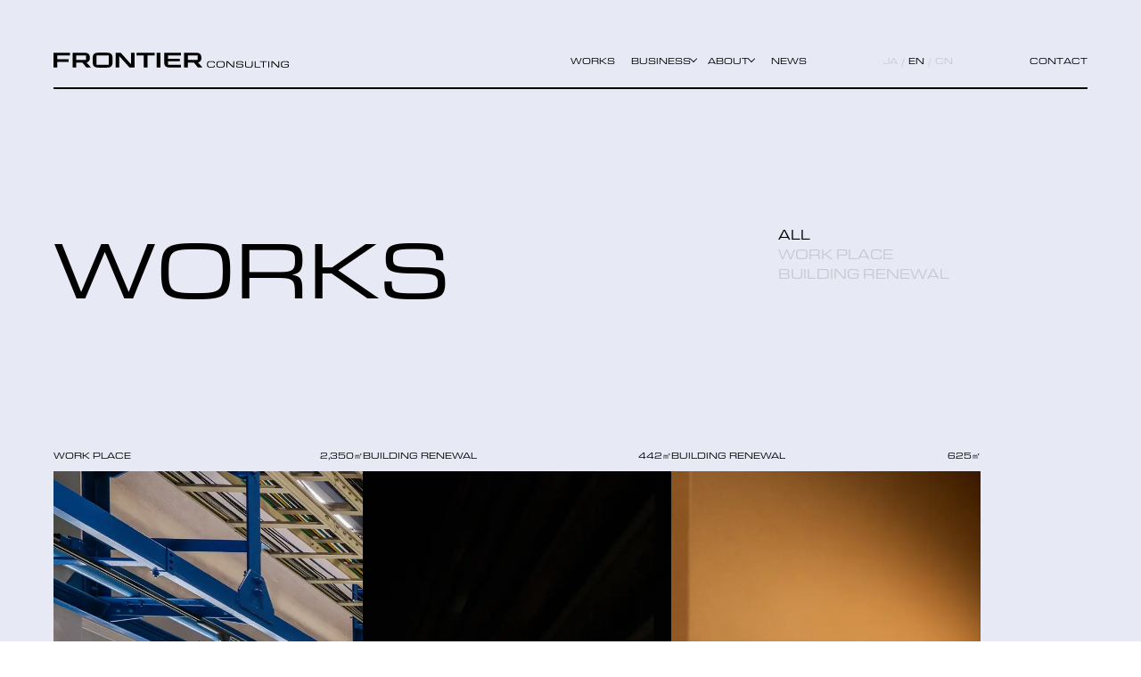

--- FILE ---
content_type: text/html; charset=UTF-8
request_url: https://www.frontierconsul.net/en/works/
body_size: 151395
content:
<!DOCTYPE html>
<html lang="ja" class="en">
    <head>
        
        <!-- Google Tag Manager -->
        <script>
            setTimeout(function() {
                (function(w,d,s,l,i){w[l]=w[l]||[];w[l].push({'gtm.start':new Date().getTime(),event:'gtm.js'});var f=d.getElementsByTagName(s)[0],j=d.createElement(s),dl=l!='dataLayer'?'&l='+l:'';j.async=true;j.src='https://www.googletagmanager.com/gtm.js?id='+i+dl;f.parentNode.insertBefore(j,f);})(window,document,'script','dataLayer','GTM-WQXV93');
            }, 6000);
        </script>
        <!-- End Google Tag Manager -->

        <meta charset="utf-8">
        <meta name="viewport" content="width=device-width, initial-scale=1.0, user-scalable=0">
        <meta http-equiv="X-UA-Compatible" content="ie=edge">
        <meta name="format-detection" content="telephone=no">


        <meta name="description" content="「ワークプレイス構築」「ビル資産価値の再構築」「サードプレイス構築」は、フロンティアコンサルティングへ。東京、札幌・名古屋・大阪・福岡など国内外の拠点より、お客様が求める幅広いニーズに的確にお応えしながら、「働く人」がより輝くことのできる空間をつくっていきます。">

        <!-- ogp-->
        <meta property="og:description" content="「ワークプレイス構築」「ビル資産価値の再構築」「サードプレイス構築」は、フロンティアコンサルティングへ。東京、札幌・名古屋・大阪・福岡など国内外の拠点より、お客様が求める幅広いニーズに的確にお応えしながら、「働く人」がより輝くことのできる空間をつくっていきます。">
        <meta name="twitter:title" content="実績・事例 - 株式会社フロンティアコンサルティング">
        <meta name="twitter:description" content="「ワークプレイス構築」「ビル資産価値の再構築」「サードプレイス構築」は、フロンティアコンサルティングへ。東京、札幌・名古屋・大阪・福岡など国内外の拠点より、お客様が求める幅広いニーズに的確にお応えしながら、「働く人」がより輝くことのできる空間をつくっていきます。">

                <meta property="og:image" content="https://www.frontierconsul.net/wp22/wp-content/themes/frontier/common/images/ogp.png" />
        <meta name="twitter:image" content="https://www.frontierconsul.net/wp22/wp-content/themes/frontier/common/images/ogp.png">
        
        <!-- favicon-->
        <link rel="icon" href="https://www.frontierconsul.net/wp22/wp-content/themes/frontier/common/images/favicon.ico">
        <link rel="apple-touch-icon" type="image/png" size="144x144" href="https://www.frontierconsul.net/wp22/wp-content/themes/frontier/common/images/apple-touch-icon.png">
        <link rel="shortcut icon" type="image/png" size="144x144" href="https://www.frontierconsul.net/wp22/wp-content/themes/frontier/common/images/apple-touch-icon.png">

        <!-- Polyfill for css custom property -->
        <script>window.MSInputMethodContext && document.documentMode && document.write('<script src="https://cdn.jsdelivr.net/gh/nuxodin/ie11CustomProperties@4.1.0/ie11CustomProperties.min.js"><\/script>');</script>

        <!-- web font -->
        <script src="https://webfont.fontplus.jp/accessor/script/fontplus.js?ZJ45ld1~vxc%3D&box=1-s0guUUH-c%3D&delay=1&aa=1&ab=2"></script>

                <link rel="alternate" hreflang="ja" href="https://www.frontierconsul.net">
        <link rel="alternate" hreflang="en" href="https://www.frontierconsul.net/en/">
        <link rel="alternate" hreflang="zh-Hans" href="https://www.frontierconsul.net/zh-hans/">

        <script data-cfasync="false" data-no-defer="1" data-no-minify="1" data-no-optimize="1">var ewww_webp_supported=!1;function check_webp_feature(A,e){var w;e=void 0!==e?e:function(){},ewww_webp_supported?e(ewww_webp_supported):((w=new Image).onload=function(){ewww_webp_supported=0<w.width&&0<w.height,e&&e(ewww_webp_supported)},w.onerror=function(){e&&e(!1)},w.src="data:image/webp;base64,"+{alpha:"UklGRkoAAABXRUJQVlA4WAoAAAAQAAAAAAAAAAAAQUxQSAwAAAARBxAR/Q9ERP8DAABWUDggGAAAABQBAJ0BKgEAAQAAAP4AAA3AAP7mtQAAAA=="}[A])}check_webp_feature("alpha");</script><script data-cfasync="false" data-no-defer="1" data-no-minify="1" data-no-optimize="1">var Arrive=function(c,w){"use strict";if(c.MutationObserver&&"undefined"!=typeof HTMLElement){var r,a=0,u=(r=HTMLElement.prototype.matches||HTMLElement.prototype.webkitMatchesSelector||HTMLElement.prototype.mozMatchesSelector||HTMLElement.prototype.msMatchesSelector,{matchesSelector:function(e,t){return e instanceof HTMLElement&&r.call(e,t)},addMethod:function(e,t,r){var a=e[t];e[t]=function(){return r.length==arguments.length?r.apply(this,arguments):"function"==typeof a?a.apply(this,arguments):void 0}},callCallbacks:function(e,t){t&&t.options.onceOnly&&1==t.firedElems.length&&(e=[e[0]]);for(var r,a=0;r=e[a];a++)r&&r.callback&&r.callback.call(r.elem,r.elem);t&&t.options.onceOnly&&1==t.firedElems.length&&t.me.unbindEventWithSelectorAndCallback.call(t.target,t.selector,t.callback)},checkChildNodesRecursively:function(e,t,r,a){for(var i,n=0;i=e[n];n++)r(i,t,a)&&a.push({callback:t.callback,elem:i}),0<i.childNodes.length&&u.checkChildNodesRecursively(i.childNodes,t,r,a)},mergeArrays:function(e,t){var r,a={};for(r in e)e.hasOwnProperty(r)&&(a[r]=e[r]);for(r in t)t.hasOwnProperty(r)&&(a[r]=t[r]);return a},toElementsArray:function(e){return e=void 0!==e&&("number"!=typeof e.length||e===c)?[e]:e}}),e=(l.prototype.addEvent=function(e,t,r,a){a={target:e,selector:t,options:r,callback:a,firedElems:[]};return this._beforeAdding&&this._beforeAdding(a),this._eventsBucket.push(a),a},l.prototype.removeEvent=function(e){for(var t,r=this._eventsBucket.length-1;t=this._eventsBucket[r];r--)e(t)&&(this._beforeRemoving&&this._beforeRemoving(t),(t=this._eventsBucket.splice(r,1))&&t.length&&(t[0].callback=null))},l.prototype.beforeAdding=function(e){this._beforeAdding=e},l.prototype.beforeRemoving=function(e){this._beforeRemoving=e},l),t=function(i,n){var o=new e,l=this,s={fireOnAttributesModification:!1};return o.beforeAdding(function(t){var e=t.target;e!==c.document&&e!==c||(e=document.getElementsByTagName("html")[0]);var r=new MutationObserver(function(e){n.call(this,e,t)}),a=i(t.options);r.observe(e,a),t.observer=r,t.me=l}),o.beforeRemoving(function(e){e.observer.disconnect()}),this.bindEvent=function(e,t,r){t=u.mergeArrays(s,t);for(var a=u.toElementsArray(this),i=0;i<a.length;i++)o.addEvent(a[i],e,t,r)},this.unbindEvent=function(){var r=u.toElementsArray(this);o.removeEvent(function(e){for(var t=0;t<r.length;t++)if(this===w||e.target===r[t])return!0;return!1})},this.unbindEventWithSelectorOrCallback=function(r){var a=u.toElementsArray(this),i=r,e="function"==typeof r?function(e){for(var t=0;t<a.length;t++)if((this===w||e.target===a[t])&&e.callback===i)return!0;return!1}:function(e){for(var t=0;t<a.length;t++)if((this===w||e.target===a[t])&&e.selector===r)return!0;return!1};o.removeEvent(e)},this.unbindEventWithSelectorAndCallback=function(r,a){var i=u.toElementsArray(this);o.removeEvent(function(e){for(var t=0;t<i.length;t++)if((this===w||e.target===i[t])&&e.selector===r&&e.callback===a)return!0;return!1})},this},i=new function(){var s={fireOnAttributesModification:!1,onceOnly:!1,existing:!1};function n(e,t,r){return!(!u.matchesSelector(e,t.selector)||(e._id===w&&(e._id=a++),-1!=t.firedElems.indexOf(e._id)))&&(t.firedElems.push(e._id),!0)}var c=(i=new t(function(e){var t={attributes:!1,childList:!0,subtree:!0};return e.fireOnAttributesModification&&(t.attributes=!0),t},function(e,i){e.forEach(function(e){var t=e.addedNodes,r=e.target,a=[];null!==t&&0<t.length?u.checkChildNodesRecursively(t,i,n,a):"attributes"===e.type&&n(r,i)&&a.push({callback:i.callback,elem:r}),u.callCallbacks(a,i)})})).bindEvent;return i.bindEvent=function(e,t,r){t=void 0===r?(r=t,s):u.mergeArrays(s,t);var a=u.toElementsArray(this);if(t.existing){for(var i=[],n=0;n<a.length;n++)for(var o=a[n].querySelectorAll(e),l=0;l<o.length;l++)i.push({callback:r,elem:o[l]});if(t.onceOnly&&i.length)return r.call(i[0].elem,i[0].elem);setTimeout(u.callCallbacks,1,i)}c.call(this,e,t,r)},i},o=new function(){var a={};function i(e,t){return u.matchesSelector(e,t.selector)}var n=(o=new t(function(){return{childList:!0,subtree:!0}},function(e,r){e.forEach(function(e){var t=e.removedNodes,e=[];null!==t&&0<t.length&&u.checkChildNodesRecursively(t,r,i,e),u.callCallbacks(e,r)})})).bindEvent;return o.bindEvent=function(e,t,r){t=void 0===r?(r=t,a):u.mergeArrays(a,t),n.call(this,e,t,r)},o};d(HTMLElement.prototype),d(NodeList.prototype),d(HTMLCollection.prototype),d(HTMLDocument.prototype),d(Window.prototype);var n={};return s(i,n,"unbindAllArrive"),s(o,n,"unbindAllLeave"),n}function l(){this._eventsBucket=[],this._beforeAdding=null,this._beforeRemoving=null}function s(e,t,r){u.addMethod(t,r,e.unbindEvent),u.addMethod(t,r,e.unbindEventWithSelectorOrCallback),u.addMethod(t,r,e.unbindEventWithSelectorAndCallback)}function d(e){e.arrive=i.bindEvent,s(i,e,"unbindArrive"),e.leave=o.bindEvent,s(o,e,"unbindLeave")}}(window,void 0),ewww_webp_supported=!1;function check_webp_feature(e,t){var r;ewww_webp_supported?t(ewww_webp_supported):((r=new Image).onload=function(){ewww_webp_supported=0<r.width&&0<r.height,t(ewww_webp_supported)},r.onerror=function(){t(!1)},r.src="data:image/webp;base64,"+{alpha:"UklGRkoAAABXRUJQVlA4WAoAAAAQAAAAAAAAAAAAQUxQSAwAAAARBxAR/Q9ERP8DAABWUDggGAAAABQBAJ0BKgEAAQAAAP4AAA3AAP7mtQAAAA==",animation:"UklGRlIAAABXRUJQVlA4WAoAAAASAAAAAAAAAAAAQU5JTQYAAAD/////AABBTk1GJgAAAAAAAAAAAAAAAAAAAGQAAABWUDhMDQAAAC8AAAAQBxAREYiI/gcA"}[e])}function ewwwLoadImages(e){if(e){for(var t=document.querySelectorAll(".batch-image img, .image-wrapper a, .ngg-pro-masonry-item a, .ngg-galleria-offscreen-seo-wrapper a"),r=0,a=t.length;r<a;r++)ewwwAttr(t[r],"data-src",t[r].getAttribute("data-webp")),ewwwAttr(t[r],"data-thumbnail",t[r].getAttribute("data-webp-thumbnail"));for(var i=document.querySelectorAll("div.woocommerce-product-gallery__image"),r=0,a=i.length;r<a;r++)ewwwAttr(i[r],"data-thumb",i[r].getAttribute("data-webp-thumb"))}for(var n=document.querySelectorAll("video"),r=0,a=n.length;r<a;r++)ewwwAttr(n[r],"poster",e?n[r].getAttribute("data-poster-webp"):n[r].getAttribute("data-poster-image"));for(var o,l=document.querySelectorAll("img.ewww_webp_lazy_load"),r=0,a=l.length;r<a;r++)e&&(ewwwAttr(l[r],"data-lazy-srcset",l[r].getAttribute("data-lazy-srcset-webp")),ewwwAttr(l[r],"data-srcset",l[r].getAttribute("data-srcset-webp")),ewwwAttr(l[r],"data-lazy-src",l[r].getAttribute("data-lazy-src-webp")),ewwwAttr(l[r],"data-src",l[r].getAttribute("data-src-webp")),ewwwAttr(l[r],"data-orig-file",l[r].getAttribute("data-webp-orig-file")),ewwwAttr(l[r],"data-medium-file",l[r].getAttribute("data-webp-medium-file")),ewwwAttr(l[r],"data-large-file",l[r].getAttribute("data-webp-large-file")),null!=(o=l[r].getAttribute("srcset"))&&!1!==o&&o.includes("R0lGOD")&&ewwwAttr(l[r],"src",l[r].getAttribute("data-lazy-src-webp"))),l[r].className=l[r].className.replace(/\bewww_webp_lazy_load\b/,"");for(var s=document.querySelectorAll(".ewww_webp"),r=0,a=s.length;r<a;r++)e?(ewwwAttr(s[r],"srcset",s[r].getAttribute("data-srcset-webp")),ewwwAttr(s[r],"src",s[r].getAttribute("data-src-webp")),ewwwAttr(s[r],"data-orig-file",s[r].getAttribute("data-webp-orig-file")),ewwwAttr(s[r],"data-medium-file",s[r].getAttribute("data-webp-medium-file")),ewwwAttr(s[r],"data-large-file",s[r].getAttribute("data-webp-large-file")),ewwwAttr(s[r],"data-large_image",s[r].getAttribute("data-webp-large_image")),ewwwAttr(s[r],"data-src",s[r].getAttribute("data-webp-src"))):(ewwwAttr(s[r],"srcset",s[r].getAttribute("data-srcset-img")),ewwwAttr(s[r],"src",s[r].getAttribute("data-src-img"))),s[r].className=s[r].className.replace(/\bewww_webp\b/,"ewww_webp_loaded");window.jQuery&&jQuery.fn.isotope&&jQuery.fn.imagesLoaded&&(jQuery(".fusion-posts-container-infinite").imagesLoaded(function(){jQuery(".fusion-posts-container-infinite").hasClass("isotope")&&jQuery(".fusion-posts-container-infinite").isotope()}),jQuery(".fusion-portfolio:not(.fusion-recent-works) .fusion-portfolio-wrapper").imagesLoaded(function(){jQuery(".fusion-portfolio:not(.fusion-recent-works) .fusion-portfolio-wrapper").isotope()}))}function ewwwWebPInit(e){ewwwLoadImages(e),ewwwNggLoadGalleries(e),document.arrive(".ewww_webp",function(){ewwwLoadImages(e)}),document.arrive(".ewww_webp_lazy_load",function(){ewwwLoadImages(e)}),document.arrive("videos",function(){ewwwLoadImages(e)}),"loading"==document.readyState?document.addEventListener("DOMContentLoaded",ewwwJSONParserInit):("undefined"!=typeof galleries&&ewwwNggParseGalleries(e),ewwwWooParseVariations(e))}function ewwwAttr(e,t,r){null!=r&&!1!==r&&e.setAttribute(t,r)}function ewwwJSONParserInit(){"undefined"!=typeof galleries&&check_webp_feature("alpha",ewwwNggParseGalleries),check_webp_feature("alpha",ewwwWooParseVariations)}function ewwwWooParseVariations(e){if(e)for(var t=document.querySelectorAll("form.variations_form"),r=0,a=t.length;r<a;r++){var i=t[r].getAttribute("data-product_variations"),n=!1;try{for(var o in i=JSON.parse(i))void 0!==i[o]&&void 0!==i[o].image&&(void 0!==i[o].image.src_webp&&(i[o].image.src=i[o].image.src_webp,n=!0),void 0!==i[o].image.srcset_webp&&(i[o].image.srcset=i[o].image.srcset_webp,n=!0),void 0!==i[o].image.full_src_webp&&(i[o].image.full_src=i[o].image.full_src_webp,n=!0),void 0!==i[o].image.gallery_thumbnail_src_webp&&(i[o].image.gallery_thumbnail_src=i[o].image.gallery_thumbnail_src_webp,n=!0),void 0!==i[o].image.thumb_src_webp&&(i[o].image.thumb_src=i[o].image.thumb_src_webp,n=!0));n&&ewwwAttr(t[r],"data-product_variations",JSON.stringify(i))}catch(e){}}}function ewwwNggParseGalleries(e){if(e)for(var t in galleries){var r=galleries[t];galleries[t].images_list=ewwwNggParseImageList(r.images_list)}}function ewwwNggLoadGalleries(e){e&&document.addEventListener("ngg.galleria.themeadded",function(e,t){window.ngg_galleria._create_backup=window.ngg_galleria.create,window.ngg_galleria.create=function(e,t){var r=$(e).data("id");return galleries["gallery_"+r].images_list=ewwwNggParseImageList(galleries["gallery_"+r].images_list),window.ngg_galleria._create_backup(e,t)}})}function ewwwNggParseImageList(e){for(var t in e){var r=e[t];if(void 0!==r["image-webp"]&&(e[t].image=r["image-webp"],delete e[t]["image-webp"]),void 0!==r["thumb-webp"]&&(e[t].thumb=r["thumb-webp"],delete e[t]["thumb-webp"]),void 0!==r.full_image_webp&&(e[t].full_image=r.full_image_webp,delete e[t].full_image_webp),void 0!==r.srcsets)for(var a in r.srcsets)nggSrcset=r.srcsets[a],void 0!==r.srcsets[a+"-webp"]&&(e[t].srcsets[a]=r.srcsets[a+"-webp"],delete e[t].srcsets[a+"-webp"]);if(void 0!==r.full_srcsets)for(var i in r.full_srcsets)nggFSrcset=r.full_srcsets[i],void 0!==r.full_srcsets[i+"-webp"]&&(e[t].full_srcsets[i]=r.full_srcsets[i+"-webp"],delete e[t].full_srcsets[i+"-webp"])}return e}check_webp_feature("alpha",ewwwWebPInit);</script><meta name='robots' content='index, follow, max-image-preview:large, max-snippet:-1, max-video-preview:-1' />

	<!-- This site is optimized with the Yoast SEO plugin v26.8 - https://yoast.com/product/yoast-seo-wordpress/ -->
	<title>実績・事例 - 株式会社フロンティアコンサルティング</title>
	<link rel="next" href="https://www.frontierconsul.net/works/page/2/" />
	<meta property="og:locale" content="en_US" />
	<meta property="og:type" content="website" />
	<meta property="og:title" content="実績・事例 - 株式会社フロンティアコンサルティング" />
	<meta property="og:url" content="https://www.frontierconsul.net/works/" />
	<meta property="og:site_name" content="ワークプレイス構築のフロンティアコンサルティング" />
	<meta name="twitter:card" content="summary_large_image" />
	<script type="application/ld+json" class="yoast-schema-graph">{"@context":"https://schema.org","@graph":[{"@type":"CollectionPage","@id":"https://www.frontierconsul.net/works/","url":"https://www.frontierconsul.net/works/","name":"実績・事例 - 株式会社フロンティアコンサルティング","isPartOf":{"@id":"https://www.frontierconsul.net/#website"},"breadcrumb":{"@id":"https://www.frontierconsul.net/works/#breadcrumb"},"inLanguage":"en-US"},{"@type":"BreadcrumbList","@id":"https://www.frontierconsul.net/works/#breadcrumb","itemListElement":[{"@type":"ListItem","position":1,"name":"ホーム","item":"https://www.frontierconsul.net/en/sample-page/"},{"@type":"ListItem","position":2,"name":"WORKS"}]},{"@type":"WebSite","@id":"https://www.frontierconsul.net/#website","url":"https://www.frontierconsul.net/","name":"ワークプレイス構築のフロンティアコンサルティング","description":"「ワークプレイス構築」「ビル資産価値の再構築」「サードプレイス構築」は、フロンティアコンサルティングへ。東京、札幌・名古屋・大阪・福岡など国内外の拠点より、お客様が求める幅広いニーズに的確にお応えしながら、「働く人」がより輝くことのできる空間をつくっていきます。","potentialAction":[{"@type":"SearchAction","target":{"@type":"EntryPoint","urlTemplate":"https://www.frontierconsul.net/?s={search_term_string}"},"query-input":{"@type":"PropertyValueSpecification","valueRequired":true,"valueName":"search_term_string"}}],"inLanguage":"en-US"}]}</script>
	<!-- / Yoast SEO plugin. -->


<link rel='dns-prefetch' href='//ajax.googleapis.com' />
<link rel="alternate" type="application/rss+xml" title="ワークプレイス構築のフロンティアコンサルティング &raquo; WORKS Feed" href="https://www.frontierconsul.net/en/works/feed/" />
<style id='wp-img-auto-sizes-contain-inline-css' type='text/css'>
img:is([sizes=auto i],[sizes^="auto," i]){contain-intrinsic-size:3000px 1500px}
/*# sourceURL=wp-img-auto-sizes-contain-inline-css */
</style>
<link rel='stylesheet' id='wemo_style-css' href='https://www.frontierconsul.net/wp22/wp-content/themes/frontier/style.css?ver=2024121934234' type='text/css' media='all' />
<link rel='stylesheet' id='wp-block-library-css' href='https://www.frontierconsul.net/wp22/wp-includes/css/dist/block-library/style.min.css?ver=6.9' type='text/css' media='all' />
<style id='global-styles-inline-css' type='text/css'>
:root{--wp--preset--aspect-ratio--square: 1;--wp--preset--aspect-ratio--4-3: 4/3;--wp--preset--aspect-ratio--3-4: 3/4;--wp--preset--aspect-ratio--3-2: 3/2;--wp--preset--aspect-ratio--2-3: 2/3;--wp--preset--aspect-ratio--16-9: 16/9;--wp--preset--aspect-ratio--9-16: 9/16;--wp--preset--color--black: #000000;--wp--preset--color--cyan-bluish-gray: #abb8c3;--wp--preset--color--white: #ffffff;--wp--preset--color--pale-pink: #f78da7;--wp--preset--color--vivid-red: #cf2e2e;--wp--preset--color--luminous-vivid-orange: #ff6900;--wp--preset--color--luminous-vivid-amber: #fcb900;--wp--preset--color--light-green-cyan: #7bdcb5;--wp--preset--color--vivid-green-cyan: #00d084;--wp--preset--color--pale-cyan-blue: #8ed1fc;--wp--preset--color--vivid-cyan-blue: #0693e3;--wp--preset--color--vivid-purple: #9b51e0;--wp--preset--gradient--vivid-cyan-blue-to-vivid-purple: linear-gradient(135deg,rgb(6,147,227) 0%,rgb(155,81,224) 100%);--wp--preset--gradient--light-green-cyan-to-vivid-green-cyan: linear-gradient(135deg,rgb(122,220,180) 0%,rgb(0,208,130) 100%);--wp--preset--gradient--luminous-vivid-amber-to-luminous-vivid-orange: linear-gradient(135deg,rgb(252,185,0) 0%,rgb(255,105,0) 100%);--wp--preset--gradient--luminous-vivid-orange-to-vivid-red: linear-gradient(135deg,rgb(255,105,0) 0%,rgb(207,46,46) 100%);--wp--preset--gradient--very-light-gray-to-cyan-bluish-gray: linear-gradient(135deg,rgb(238,238,238) 0%,rgb(169,184,195) 100%);--wp--preset--gradient--cool-to-warm-spectrum: linear-gradient(135deg,rgb(74,234,220) 0%,rgb(151,120,209) 20%,rgb(207,42,186) 40%,rgb(238,44,130) 60%,rgb(251,105,98) 80%,rgb(254,248,76) 100%);--wp--preset--gradient--blush-light-purple: linear-gradient(135deg,rgb(255,206,236) 0%,rgb(152,150,240) 100%);--wp--preset--gradient--blush-bordeaux: linear-gradient(135deg,rgb(254,205,165) 0%,rgb(254,45,45) 50%,rgb(107,0,62) 100%);--wp--preset--gradient--luminous-dusk: linear-gradient(135deg,rgb(255,203,112) 0%,rgb(199,81,192) 50%,rgb(65,88,208) 100%);--wp--preset--gradient--pale-ocean: linear-gradient(135deg,rgb(255,245,203) 0%,rgb(182,227,212) 50%,rgb(51,167,181) 100%);--wp--preset--gradient--electric-grass: linear-gradient(135deg,rgb(202,248,128) 0%,rgb(113,206,126) 100%);--wp--preset--gradient--midnight: linear-gradient(135deg,rgb(2,3,129) 0%,rgb(40,116,252) 100%);--wp--preset--font-size--small: 13px;--wp--preset--font-size--medium: 20px;--wp--preset--font-size--large: 36px;--wp--preset--font-size--x-large: 42px;--wp--preset--spacing--20: 0.44rem;--wp--preset--spacing--30: 0.67rem;--wp--preset--spacing--40: 1rem;--wp--preset--spacing--50: 1.5rem;--wp--preset--spacing--60: 2.25rem;--wp--preset--spacing--70: 3.38rem;--wp--preset--spacing--80: 5.06rem;--wp--preset--shadow--natural: 6px 6px 9px rgba(0, 0, 0, 0.2);--wp--preset--shadow--deep: 12px 12px 50px rgba(0, 0, 0, 0.4);--wp--preset--shadow--sharp: 6px 6px 0px rgba(0, 0, 0, 0.2);--wp--preset--shadow--outlined: 6px 6px 0px -3px rgb(255, 255, 255), 6px 6px rgb(0, 0, 0);--wp--preset--shadow--crisp: 6px 6px 0px rgb(0, 0, 0);}:where(.is-layout-flex){gap: 0.5em;}:where(.is-layout-grid){gap: 0.5em;}body .is-layout-flex{display: flex;}.is-layout-flex{flex-wrap: wrap;align-items: center;}.is-layout-flex > :is(*, div){margin: 0;}body .is-layout-grid{display: grid;}.is-layout-grid > :is(*, div){margin: 0;}:where(.wp-block-columns.is-layout-flex){gap: 2em;}:where(.wp-block-columns.is-layout-grid){gap: 2em;}:where(.wp-block-post-template.is-layout-flex){gap: 1.25em;}:where(.wp-block-post-template.is-layout-grid){gap: 1.25em;}.has-black-color{color: var(--wp--preset--color--black) !important;}.has-cyan-bluish-gray-color{color: var(--wp--preset--color--cyan-bluish-gray) !important;}.has-white-color{color: var(--wp--preset--color--white) !important;}.has-pale-pink-color{color: var(--wp--preset--color--pale-pink) !important;}.has-vivid-red-color{color: var(--wp--preset--color--vivid-red) !important;}.has-luminous-vivid-orange-color{color: var(--wp--preset--color--luminous-vivid-orange) !important;}.has-luminous-vivid-amber-color{color: var(--wp--preset--color--luminous-vivid-amber) !important;}.has-light-green-cyan-color{color: var(--wp--preset--color--light-green-cyan) !important;}.has-vivid-green-cyan-color{color: var(--wp--preset--color--vivid-green-cyan) !important;}.has-pale-cyan-blue-color{color: var(--wp--preset--color--pale-cyan-blue) !important;}.has-vivid-cyan-blue-color{color: var(--wp--preset--color--vivid-cyan-blue) !important;}.has-vivid-purple-color{color: var(--wp--preset--color--vivid-purple) !important;}.has-black-background-color{background-color: var(--wp--preset--color--black) !important;}.has-cyan-bluish-gray-background-color{background-color: var(--wp--preset--color--cyan-bluish-gray) !important;}.has-white-background-color{background-color: var(--wp--preset--color--white) !important;}.has-pale-pink-background-color{background-color: var(--wp--preset--color--pale-pink) !important;}.has-vivid-red-background-color{background-color: var(--wp--preset--color--vivid-red) !important;}.has-luminous-vivid-orange-background-color{background-color: var(--wp--preset--color--luminous-vivid-orange) !important;}.has-luminous-vivid-amber-background-color{background-color: var(--wp--preset--color--luminous-vivid-amber) !important;}.has-light-green-cyan-background-color{background-color: var(--wp--preset--color--light-green-cyan) !important;}.has-vivid-green-cyan-background-color{background-color: var(--wp--preset--color--vivid-green-cyan) !important;}.has-pale-cyan-blue-background-color{background-color: var(--wp--preset--color--pale-cyan-blue) !important;}.has-vivid-cyan-blue-background-color{background-color: var(--wp--preset--color--vivid-cyan-blue) !important;}.has-vivid-purple-background-color{background-color: var(--wp--preset--color--vivid-purple) !important;}.has-black-border-color{border-color: var(--wp--preset--color--black) !important;}.has-cyan-bluish-gray-border-color{border-color: var(--wp--preset--color--cyan-bluish-gray) !important;}.has-white-border-color{border-color: var(--wp--preset--color--white) !important;}.has-pale-pink-border-color{border-color: var(--wp--preset--color--pale-pink) !important;}.has-vivid-red-border-color{border-color: var(--wp--preset--color--vivid-red) !important;}.has-luminous-vivid-orange-border-color{border-color: var(--wp--preset--color--luminous-vivid-orange) !important;}.has-luminous-vivid-amber-border-color{border-color: var(--wp--preset--color--luminous-vivid-amber) !important;}.has-light-green-cyan-border-color{border-color: var(--wp--preset--color--light-green-cyan) !important;}.has-vivid-green-cyan-border-color{border-color: var(--wp--preset--color--vivid-green-cyan) !important;}.has-pale-cyan-blue-border-color{border-color: var(--wp--preset--color--pale-cyan-blue) !important;}.has-vivid-cyan-blue-border-color{border-color: var(--wp--preset--color--vivid-cyan-blue) !important;}.has-vivid-purple-border-color{border-color: var(--wp--preset--color--vivid-purple) !important;}.has-vivid-cyan-blue-to-vivid-purple-gradient-background{background: var(--wp--preset--gradient--vivid-cyan-blue-to-vivid-purple) !important;}.has-light-green-cyan-to-vivid-green-cyan-gradient-background{background: var(--wp--preset--gradient--light-green-cyan-to-vivid-green-cyan) !important;}.has-luminous-vivid-amber-to-luminous-vivid-orange-gradient-background{background: var(--wp--preset--gradient--luminous-vivid-amber-to-luminous-vivid-orange) !important;}.has-luminous-vivid-orange-to-vivid-red-gradient-background{background: var(--wp--preset--gradient--luminous-vivid-orange-to-vivid-red) !important;}.has-very-light-gray-to-cyan-bluish-gray-gradient-background{background: var(--wp--preset--gradient--very-light-gray-to-cyan-bluish-gray) !important;}.has-cool-to-warm-spectrum-gradient-background{background: var(--wp--preset--gradient--cool-to-warm-spectrum) !important;}.has-blush-light-purple-gradient-background{background: var(--wp--preset--gradient--blush-light-purple) !important;}.has-blush-bordeaux-gradient-background{background: var(--wp--preset--gradient--blush-bordeaux) !important;}.has-luminous-dusk-gradient-background{background: var(--wp--preset--gradient--luminous-dusk) !important;}.has-pale-ocean-gradient-background{background: var(--wp--preset--gradient--pale-ocean) !important;}.has-electric-grass-gradient-background{background: var(--wp--preset--gradient--electric-grass) !important;}.has-midnight-gradient-background{background: var(--wp--preset--gradient--midnight) !important;}.has-small-font-size{font-size: var(--wp--preset--font-size--small) !important;}.has-medium-font-size{font-size: var(--wp--preset--font-size--medium) !important;}.has-large-font-size{font-size: var(--wp--preset--font-size--large) !important;}.has-x-large-font-size{font-size: var(--wp--preset--font-size--x-large) !important;}
/*# sourceURL=global-styles-inline-css */
</style>

<style id='classic-theme-styles-inline-css' type='text/css'>
/*! This file is auto-generated */
.wp-block-button__link{color:#fff;background-color:#32373c;border-radius:9999px;box-shadow:none;text-decoration:none;padding:calc(.667em + 2px) calc(1.333em + 2px);font-size:1.125em}.wp-block-file__button{background:#32373c;color:#fff;text-decoration:none}
/*# sourceURL=/wp-includes/css/classic-themes.min.css */
</style>
<link rel='stylesheet' id='spam-protect-for-contact-form7-css' href='https://www.frontierconsul.net/wp22/wp-content/plugins/wp-contact-form-7-spam-blocker/frontend/css/spam-protect-for-contact-form7.css?ver=1.0.0' type='text/css' media='all' />
<link rel='stylesheet' id='wpml-legacy-horizontal-list-0-css' href='https://www.frontierconsul.net/wp22/wp-content/plugins/sitepress-multilingual-cms/templates/language-switchers/legacy-list-horizontal/style.min.css?ver=1' type='text/css' media='all' />
<link rel='stylesheet' id='dashicons-css' href='https://www.frontierconsul.net/wp22/wp-includes/css/dashicons.min.css?ver=6.9' type='text/css' media='all' />
<script type="text/javascript" src="https://ajax.googleapis.com/ajax/libs/jquery/3.4.1/jquery.min.js?ver=3.4.1" id="jquery-js"></script>
<script type="text/javascript" id="wpml-cookie-js-extra">
/* <![CDATA[ */
var wpml_cookies = {"wp-wpml_current_language":{"value":"en","expires":1,"path":"/"}};
var wpml_cookies = {"wp-wpml_current_language":{"value":"en","expires":1,"path":"/"}};
//# sourceURL=wpml-cookie-js-extra
/* ]]> */
</script>
<script type="text/javascript" src="https://www.frontierconsul.net/wp22/wp-content/plugins/sitepress-multilingual-cms/res/js/cookies/language-cookie.js?ver=486900" id="wpml-cookie-js" defer="defer" data-wp-strategy="defer"></script>
<script type="text/javascript" src="https://www.frontierconsul.net/wp22/wp-content/plugins/wp-contact-form-7-spam-blocker/frontend/js/spam-protect-for-contact-form7.js?ver=1.0.0" id="spam-protect-for-contact-form7-js"></script>
<link rel="https://api.w.org/" href="https://www.frontierconsul.net/en/wp-json/" /><meta name="generator" content="WPML ver:4.8.6 stt:59,1,28;" />
<noscript><style>.lazyload[data-src]{display:none !important;}</style></noscript><style>.lazyload{background-image:none !important;}.lazyload:before{background-image:none !important;}</style>    </head>

    <body class="archive post-type-archive post-type-archive-works wp-theme-frontier" data-barba="wrapper">    
        <!-- Google Tag Manager (noscript) -->
        <noscript><iframe src=""https://www.googletagmanager.com/ns.html?id=GTM-WQXV93""height=""0"" width=""0"" style=""display:none;visibility:hidden""></iframe></noscript>
        <!-- End Google Tag Manager (noscript) -->
    
                

        <header class="header" id="header">
            <a class="header__logo" href="https://www.frontierconsul.net/en/"><svg xmlns="http://www.w3.org/2000/svg" width="545.92" height="34.87" viewBox="0 0 545.92 34.87"><g transform="translate(-34.155 -33.802)"><path d="M955.716,139.11h2.1v.47c0,3.519-1.384,4.35-8.489,4.35h-.661c-7.679,0-8.975-.981-8.975-7.209v-.428c0-6.141,1.255-7.209,8.975-7.209h.64c7.172,0,8.294.769,8.294,4.35v.407h-2.073v-.258c0-2.348-.611-2.879-6.262-2.879h-.528c-6.091,0-6.877.578-6.877,5.676v.258c0,5.057.7,5.651,6.877,5.651h.528c5.825,0,6.461-.47,6.461-2.967v-.212h-.008Zm24.727-2.817v.428c0,6.12-1.3,7.209-9.129,7.209h-.64c-7.853,0-9.15-1.089-9.15-7.209v-.428c0-6.12,1.3-7.209,9.15-7.209h.64C979.147,129.084,980.443,130.173,980.443,136.293Zm-2.14.087c0-5.078-.765-5.676-7.051-5.676h-.528c-6.266,0-7.031.6-7.031,5.676v.258c0,5.057.765,5.651,7.031,5.651h.528c6.287,0,7.051-.6,7.051-5.651Zm22.392,5.605-12.868-12.731h-3.249V143.76H986.7V131.008l12.889,12.752h3.229V129.255H1000.7v12.731Zm104.244,0-12.868-12.731h-3.249V143.76h2.119V131.008l12.889,12.752h3.224V129.255h-2.119l0,12.731Zm-89.244-6.461c-5.717,0-6.108-.449-6.108-2.327v-.212c0-1.92.765-2.348,5.468-2.348h.507c4.945,0,5.58.428,5.58,2.751v.258h2.119v-.341c0-3.432-.989-4.226-7.961-4.226h-.594c-5.9,0-7.238.81-7.238,3.906v.233c0,3.158.769,3.947,8.053,3.947,5.472,0,6.108.47,6.108,2.431v.212c0,2.132-.877,2.539-5.647,2.539h-.64c-5.5,0-6.108-.3-6.108-2.771v-.341h-2.119v.382c0,3.711.748,4.309,8.335,4.309h.7c6.245,0,7.587-.748,7.587-4.159v-.233C1023.744,136.335,1022.709,135.525,1015.7,135.525Zm27.544,2.755c0,3.478-.831,4.01-6.349,4.01h-.615c-5.518,0-6.241-.578-6.241-4.01v-9.025h-2.14v9.366c0,4.33,1.23,5.31,8.468,5.31h.44c7.3,0,8.58-1,8.58-5.31v-9.366h-2.14v9.025Zm9.154-9.025h-2.14V143.76h13.6v-1.641H1052.4l0-12.864Zm9.69,1.62h7.309V143.76h2.14V130.875h7.309v-1.62h-16.762v1.62Zm19.67,12.885h2.14V129.255h-2.14Zm37.646-5.846h7.8V139c0,2.668-.656,3.307-6.461,3.307h-.507c-6.112,0-6.877-.6-6.877-5.676v-.258c0-5.1.765-5.7,6.877-5.7h.507c5.584,0,6.282.578,6.282,2.838v.191h2.073v-.361c0-3.457-1.188-4.267-8.294-4.267h-.64c-7.72,0-8.975,1.047-8.975,7.209v.428c0,6.187,1.23,7.209,8.975,7.209h.64c7.084,0,8.514-.9,8.514-4.97v-2.539h-9.918v1.5h0Z" transform="translate(-549.238 -75.446)"/><path d="M90.917,115.862H82.2V81.7h38.514v6.361h-29.8v8.626h26.265v6.361H90.913l0,12.81Zm230.68,0h8.717V81.7H321.6ZM234.909,89.577l23.668,26.285h11.551V81.7h-8.244v26.285L238.212,81.7H226.661v34.155H234.9l0-26.281ZM275.014,81.7v6.361h16.55v27.8h8.6v-27.8h16.55V81.7Zm-101.767,24.15c-.237-2.846-.237-5.19-.237-7.068s0-4.222.237-7.068c.569-6.9,4.222-9.748,10.6-10.13,3.27-.2,5.331-.237,12.366-.237s9.1.042,12.366.237c6.378.382,10.03,3.229,10.6,10.13.237,2.846.237,5.19.237,7.068s0,4.222-.237,7.068c-.569,6.9-4.222,9.748-10.6,10.13-3.27.2-5.331.237-12.366.237s-9.1-.042-12.366-.237C177.469,115.6,173.82,112.75,173.247,105.853Zm8.622,3.648H210.56V88.065H181.869Zm-23.127-5.173,10.384,11.53H158.509l-9.175-11.19H134.97v11.19h-8.364V81.7h29.327c6.37.166,10.421,3.856,10.6,10.01.017.507.017,2.435,0,2.946C166.383,99.853,163.47,103.281,158.741,104.328Zm-.806-6.017V88.065H134.97V98.311Zm259.574,6.017,10.384,11.53H417.277l-9.175-11.19H393.734v11.19H385.37V81.7H414.7c6.37.166,10.421,3.856,10.6,10.01.017.507.017,2.435,0,2.946C425.151,99.853,422.238,103.281,417.51,104.328Zm-.806-6.017V88.065h-22.97V98.311ZM347.8,109.5v-8.04h27.665V95.452H347.8V88.065h30.27V81.7H339.207v24.145c.179,6.158,4.23,9.843,10.6,10.01h28.267V109.5Z" transform="translate(-48.045 -47.548)"/></g></svg></a>

            <div class="header__links">
                <ul class="header__links__l">
                    <li class="links-i">
                        <a class="links-i__a js-letter-link" href="https://www.frontierconsul.net/en/works/">
                            <span class="links-i__a__l ne"><span class="js-letter">WORKS</span></span>
                        </a>
                    </li>
                    <li class="links-i links-i--d">
                        <a class="links-i__a js-letter-link" href="https://www.frontierconsul.net/en/business/">
                            <span class="links-i__a__l ne"><span class="js-letter">BUSINESS</span></span>
                            <span class="links-i__a__r"></span>
                        </a>
                        <div class="h-drop">
                            <div class="mask-outside">
                                <div class="mask-outside__in">
                                    <div class="h-drop__t">
                                        <p class="ne">BUSINESS</p>
                                        <a href="https://www.frontierconsul.net/en/business/" class="btn">
                                            <p class="btn__text js-btn">
    <span class="js-btn__word">
        <span class="js-btn__char">
            <span class="js-btn__char-inner" data-letter="V">V</span>
        </span>
        <span class="js-btn__char">
            <span class="js-btn__char-inner" data-letter="I">I</span>
        </span>
        <span class="js-btn__char">
            <span class="js-btn__char-inner" data-letter="E">E</span>
        </span>
        <span class="js-btn__char">
            <span class="js-btn__char-inner" data-letter="W">W</span>
        </span>
    </span>
    <span class="js-btn__word">
        <span class="js-btn__char">
            <span class="js-btn__char-inner" data-letter="M">M</span>
        </span>
        <span class="js-btn__char">
            <span class="js-btn__char-inner" data-letter="O">O</span>
        </span>
        <span class="js-btn__char">
            <span class="js-btn__char-inner" data-letter="R">R</span>
        </span>
        <span class="js-btn__char">
            <span class="js-btn__char-inner" data-letter="E">E</span>
        </span>
    </span>
</p>                                        </a>
                                    </div>
                                    <ul class="h-drop__links">
                                        <li>
                                            <a class="link-dr js-letter-link" href="https://www.frontierconsul.net/en/business/work-place/">
                                                <div class="link-dr__pic">
                                                    <picture>
                                                        <source media="(min-width: 768px)"
                                                             data-srcset="https://www.frontierconsul.net/wp22/wp-content/themes/frontier/common/images/business-work-main-sp.jpg 1x, https://www.frontierconsul.net/wp22/wp-content/themes/frontier/common/images/business-work-main.jpg 2x">
                                                        <img class="back-pic lazyload" width="300" height="200" loading="eager" src="[data-uri]" alt="work-image" data-src="https://www.frontierconsul.net/wp22/wp-content/themes/frontier/common/images/business-work-main-sp.jpg" decoding="async" data-eio-rwidth="1366" data-eio-rheight="768">
                                                    </picture><noscript><img class="back-pic" width="300" height="200" loading="eager" src="https://www.frontierconsul.net/wp22/wp-content/themes/frontier/common/images/business-work-main-sp.jpg" alt="work-image" data-eio="l"></noscript>
                                                    
                                                    <div class="front-pic">
                                                        <picture>
                                                            <source media="(min-width: 768px)"
                                                                 data-srcset="https://www.frontierconsul.net/wp22/wp-content/themes/frontier/common/images/business-work-main-sp.jpg 1x, https://www.frontierconsul.net/wp22/wp-content/themes/frontier/common/images/business-work-main.jpg 2x">
                                                            <img width="300" height="200" loading="eager" src="[data-uri]" alt="work-image" data-src="https://www.frontierconsul.net/wp22/wp-content/themes/frontier/common/images/business-work-main-sp.jpg" decoding="async" class="lazyload" data-eio-rwidth="1366" data-eio-rheight="768">
                                                        </picture><noscript><img width="300" height="200" loading="eager" src="https://www.frontierconsul.net/wp22/wp-content/themes/frontier/common/images/business-work-main-sp.jpg" alt="work-image" data-eio="l"></noscript>
                                                    </div>
                                                </div>
                                                <div class="link-dr__info">
                                                                                                        <p class="link-dr__info__t ne"><span class="js-letter">WORK PLACE</span></p>
                                                </div>
                                            </a>
                                        </li>
                                        <li>
                                            <a class="link-dr js-letter-link" href="https://www.frontierconsul.net/en/business/building-renewal/">
                                                <div class="link-dr__pic">
                                                    <picture>
                                                        <source media="(min-width: 768px)"
                                                             data-srcset="https://www.frontierconsul.net/wp22/wp-content/themes/frontier/common/images/business-position-main-sp.jpg 1x, https://www.frontierconsul.net/wp22/wp-content/themes/frontier/common/images/business-position-main.jpg 2x">
                                                        <img class="back-pic lazyload" width="300" height="200" loading="eager" src="[data-uri]" alt="position-image" data-src="https://www.frontierconsul.net/wp22/wp-content/themes/frontier/common/images/business-position-main-sp.jpg" decoding="async" data-eio-rwidth="1366" data-eio-rheight="768">
                                                    </picture><noscript><img class="back-pic" width="300" height="200" loading="eager" src="https://www.frontierconsul.net/wp22/wp-content/themes/frontier/common/images/business-position-main-sp.jpg" alt="position-image" data-eio="l"></noscript>
                                                    <div class="front-pic">
                                                        <picture>
                                                            <source media="(min-width: 768px)"
                                                                 data-srcset="https://www.frontierconsul.net/wp22/wp-content/themes/frontier/common/images/business-position-main-sp.jpg 1x, https://www.frontierconsul.net/wp22/wp-content/themes/frontier/common/images/business-position-main.jpg 2x">
                                                            <img width="300" height="200"  loading="eager" src="[data-uri]" alt="position-image" data-src="https://www.frontierconsul.net/wp22/wp-content/themes/frontier/common/images/business-position-main-sp.jpg" decoding="async" class="lazyload" data-eio-rwidth="1366" data-eio-rheight="768">
                                                        </picture><noscript><img width="300" height="200"  loading="eager" src="https://www.frontierconsul.net/wp22/wp-content/themes/frontier/common/images/business-position-main-sp.jpg" alt="position-image" data-eio="l"></noscript>
                                                    </div>
                                                </div>
                                                <div class="link-dr__info">
                                                                                                        <p class="link-dr__info__t ne"><span class="js-letter">BUILDING RENEWAL</span></p>
                                                </div>
                                            </a>
                                        </li>
                                        <li>
                                            <a class="link-dr js-letter-link" href="https://www.frontierconsul.net/en/business/flexible-workplace/">
                                                <div class="link-dr__pic">
                                                <picture>
                                                    <source media="(min-width: 768px)"
                                                         data-srcset="https://www.frontierconsul.net/wp22/wp-content/themes/frontier/common/images/business-flexible-w-main-sp.jpg.webp 1x, https://www.frontierconsul.net/wp22/wp-content/themes/frontier/common/images/business-flexible-w-main.jpg.webp 2x" type="image/webp"><source media="(min-width: 768px)"
                                                         data-srcset="https://www.frontierconsul.net/wp22/wp-content/themes/frontier/common/images/business-flexible-w-main-sp.jpg 1x, https://www.frontierconsul.net/wp22/wp-content/themes/frontier/common/images/business-flexible-w-main.jpg 2x">
                                                    <img class="back-pic lazyload" width="300" height="200"  loading="eager" src="[data-uri]" alt="3rd-image" data-src="https://www.frontierconsul.net/wp22/wp-content/themes/frontier/common/images/business-flexible-w-main-sp.jpg" decoding="async" data-eio-rwidth="375" data-eio-rheight="211">
                                                </picture><noscript><img class="back-pic" width="300" height="200"  loading="eager" src="https://www.frontierconsul.net/wp22/wp-content/themes/frontier/common/images/business-flexible-w-main-sp.jpg" alt="3rd-image" data-eio="l"></noscript>
                                                <div class="front-pic">
                                                    <picture>
                                                        <source media="(min-width: 768px)"
                                                             data-srcset="https://www.frontierconsul.net/wp22/wp-content/themes/frontier/common/images/business-flexible-w-main-sp.jpg.webp 1x, https://www.frontierconsul.net/wp22/wp-content/themes/frontier/common/images/business-flexible-w-main.jpg.webp 2x" type="image/webp"><source media="(min-width: 768px)"
                                                             data-srcset="https://www.frontierconsul.net/wp22/wp-content/themes/frontier/common/images/business-flexible-w-main-sp.jpg 1x, https://www.frontierconsul.net/wp22/wp-content/themes/frontier/common/images/business-flexible-w-main.jpg 2x">
                                                        <img width="300" height="200"  loading="eager" src="[data-uri]" alt="3rd-image" data-src="https://www.frontierconsul.net/wp22/wp-content/themes/frontier/common/images/business-flexible-w-main-sp.jpg" decoding="async" class="lazyload" data-eio-rwidth="375" data-eio-rheight="211">
                                                    </picture><noscript><img width="300" height="200"  loading="eager" src="https://www.frontierconsul.net/wp22/wp-content/themes/frontier/common/images/business-flexible-w-main-sp.jpg" alt="3rd-image" data-eio="l"></noscript>
                                                </div>
                                                </div>
                                                <div class="link-dr__info">
                                                                                                        <p class="link-dr__info__t ne"><span class="js-letter">FLEXIBLE WORKPLACE</span></p>
                                                </div>
                                            </a>
                                        </li>
                                    </ul>
                                </div>
                            </div>
                        </div>
                    </li>
                    <li class="links-i links-i--d">
                        <a class="links-i__a js-letter-link" href="https://www.frontierconsul.net/en/about/">
                            <span class="links-i__a__l ne"><span class="js-letter">ABOUT</span></span>
                            <span class="links-i__a__r"></span>
                        </a>
                        <div class="h-drop">
                            <div class="mask-outside">
                                <div class="mask-outside__in">
                                    <div class="h-drop__t">
                                        <p class="ne">ABOUT</p>
                                        <a href="https://www.frontierconsul.net/en/about/" class="btn">
                                            <p class="btn__text js-btn">
    <span class="js-btn__word">
        <span class="js-btn__char">
            <span class="js-btn__char-inner" data-letter="V">V</span>
        </span>
        <span class="js-btn__char">
            <span class="js-btn__char-inner" data-letter="I">I</span>
        </span>
        <span class="js-btn__char">
            <span class="js-btn__char-inner" data-letter="E">E</span>
        </span>
        <span class="js-btn__char">
            <span class="js-btn__char-inner" data-letter="W">W</span>
        </span>
    </span>
    <span class="js-btn__word">
        <span class="js-btn__char">
            <span class="js-btn__char-inner" data-letter="M">M</span>
        </span>
        <span class="js-btn__char">
            <span class="js-btn__char-inner" data-letter="O">O</span>
        </span>
        <span class="js-btn__char">
            <span class="js-btn__char-inner" data-letter="R">R</span>
        </span>
        <span class="js-btn__char">
            <span class="js-btn__char-inner" data-letter="E">E</span>
        </span>
    </span>
</p>                                        </a>
                                    </div>
                                    <ul class="h-drop__links">
                                        <li>
                                            <a class="link-dr js-letter-link" href="https://www.frontierconsul.net/en/about/ceo-message/">
                                                <div class="link-dr__pic">
                                                    <picture>
                                                        <source media="(min-width: 768px)"
                                                             data-srcset="https://www.frontierconsul.net/wp22/wp-content/themes/frontier/common/images/ceo-m-sp.jpg 1x, https://www.frontierconsul.net/wp22/wp-content/themes/frontier/common/images/ceo-m.jpg 2x">
                                                        <img class="back-pic lazyload" width="300" height="200" loading="eager" src="[data-uri]" alt="ceo-image" data-src="https://www.frontierconsul.net/wp22/wp-content/themes/frontier/common/images/ceo-m-sp.jpg" decoding="async" data-eio-rwidth="919" data-eio-rheight="518">
                                                    </picture><noscript><img class="back-pic" width="300" height="200" loading="eager" src="https://www.frontierconsul.net/wp22/wp-content/themes/frontier/common/images/ceo-m-sp.jpg" alt="ceo-image" data-eio="l"></noscript>
                                                    <div class="front-pic">
                                                        <picture>
                                                            <source media="(min-width: 768px)"
                                                                 data-srcset="https://www.frontierconsul.net/wp22/wp-content/themes/frontier/common/images/ceo-m-sp.jpg 1x, https://www.frontierconsul.net/wp22/wp-content/themes/frontier/common/images/ceo-m.jpg 2x">
                                                            <img width="300" height="200" loading="eager" src="[data-uri]" alt="ceo-image" data-src="https://www.frontierconsul.net/wp22/wp-content/themes/frontier/common/images/ceo-m-sp.jpg" decoding="async" class="lazyload" data-eio-rwidth="919" data-eio-rheight="518">
                                                        </picture><noscript><img width="300" height="200" loading="eager" src="https://www.frontierconsul.net/wp22/wp-content/themes/frontier/common/images/ceo-m-sp.jpg" alt="ceo-image" data-eio="l"></noscript>
                                                    </div>
                                                </div>
                                                <div class="link-dr__info">
                                                                                                        <p class="link-dr__info__t ne"><span class="js-letter">CEO MESSAGE</span></p>
                                                </div>
                                            </a>
                                        </li>
                                        <li>
                                            <a class="link-dr js-letter-link" href="https://www.frontierconsul.net/en/about/sustainability/">
                                                <div class="link-dr__pic">
                                                    <picture>
                                                        <source media="(min-width: 768px)"
                                                             data-srcset="https://www.frontierconsul.net/wp22/wp-content/themes/frontier/common/images/sustainability-main-01-sp.jpg 1x, https://www.frontierconsul.net/wp22/wp-content/themes/frontier/common/images/sustainability-main-01.jpg 2x">
                                                        <img class="back-pic lazyload" width="300" height="200" loading="eager" src="[data-uri]" alt="sus-image" data-src="https://www.frontierconsul.net/wp22/wp-content/themes/frontier/common/images/sustainability-main-01-sp.jpg" decoding="async" data-eio-rwidth="919" data-eio-rheight="518">
                                                    </picture><noscript><img class="back-pic" width="300" height="200" loading="eager" src="https://www.frontierconsul.net/wp22/wp-content/themes/frontier/common/images/sustainability-main-01-sp.jpg" alt="sus-image" data-eio="l"></noscript>
                                                    <div class="front-pic">
                                                        <picture>
                                                            <source media="(min-width: 768px)"
                                                                 data-srcset="https://www.frontierconsul.net/wp22/wp-content/themes/frontier/common/images/sustainability-main-01-sp.jpg 1x, https://www.frontierconsul.net/wp22/wp-content/themes/frontier/common/images/sustainability-main-01.jpg 2x">
                                                            <img width="300" height="200" loading="eager" src="[data-uri]" alt="sus-image" data-src="https://www.frontierconsul.net/wp22/wp-content/themes/frontier/common/images/sustainability-main-01-sp.jpg" decoding="async" class="lazyload" data-eio-rwidth="919" data-eio-rheight="518">
                                                        </picture><noscript><img width="300" height="200" loading="eager" src="https://www.frontierconsul.net/wp22/wp-content/themes/frontier/common/images/sustainability-main-01-sp.jpg" alt="sus-image" data-eio="l"></noscript>
                                                    </div>
                                                </div>
                                                <div class="link-dr__info">
                                                                                                        <p class="link-dr__info__t ne"><span class="js-letter">SUSTAINABILITY</span></p>
                                                </div>
                                            </a>
                                        </li>
                                        <li>
                                            <a class="link-dr js-letter-link" href="https://www.frontierconsul.net/en/about/company/">
                                                <div class="link-dr__pic">
                                                    <picture>
                                                        <source media="(min-width: 768px)"
                                                             data-srcset="https://www.frontierconsul.net/wp22/wp-content/themes/frontier/common/images/company-main-01-sp.jpg 1x, https://www.frontierconsul.net/wp22/wp-content/themes/frontier/common/images/company-main-01.jpg 2x">
                                                        <img class="back-pic lazyload" width="300" height="200" loading="eager" src="[data-uri]" alt="com-image" data-src="https://www.frontierconsul.net/wp22/wp-content/themes/frontier/common/images/company-main-01-sp.jpg" decoding="async" data-eio-rwidth="808" data-eio-rheight="1078">
                                                    </picture><noscript><img class="back-pic" width="300" height="200" loading="eager" src="https://www.frontierconsul.net/wp22/wp-content/themes/frontier/common/images/company-main-01-sp.jpg" alt="com-image" data-eio="l"></noscript>
                                                    <div class="front-pic">
                                                        <picture>
                                                            <source media="(min-width: 768px)"
                                                                 data-srcset="https://www.frontierconsul.net/wp22/wp-content/themes/frontier/common/images/company-main-01-sp.jpg 1x, https://www.frontierconsul.net/wp22/wp-content/themes/frontier/common/images/company-main-01.jpg 2x">
                                                            <img width="300" height="200" loading="eager" src="[data-uri]" alt="com-image" data-src="https://www.frontierconsul.net/wp22/wp-content/themes/frontier/common/images/company-main-01-sp.jpg" decoding="async" class="lazyload" data-eio-rwidth="808" data-eio-rheight="1078">
                                                        </picture><noscript><img width="300" height="200" loading="eager" src="https://www.frontierconsul.net/wp22/wp-content/themes/frontier/common/images/company-main-01-sp.jpg" alt="com-image" data-eio="l"></noscript>
                                                    </div>
                                                </div>
                                                <div class="link-dr__info">
                                                                                                        <p class="link-dr__info__t ne"><span class="js-letter">COMPANY</span></p>
                                                </div>
                                            </a>
                                        </li>
                                    </ul>
                                </div>
                            </div>
                        </div>
                    </li>
                    <li class="links-i">
                        <a class="links-i__a js-letter-link" href="https://www.frontierconsul.net/en/news/">
                            <span class="links-i__a__l ne"><span class="js-letter">NEWS</span></span>
                        </a>
                    </li>


                    

                </ul>

                <div class="header__links__lan lan-change" data-barba-prevent="all">
                    
<div class="wpml-ls-statics-shortcode_actions wpml-ls wpml-ls-legacy-list-horizontal">
	<ul role="menu"><li class="wpml-ls-slot-shortcode_actions wpml-ls-item wpml-ls-item-ja wpml-ls-first-item wpml-ls-item-legacy-list-horizontal" role="none">
				<a href="https://www.frontierconsul.net/works/" class="wpml-ls-link" role="menuitem"  aria-label="Switch to Japanese" title="Switch to Japanese" >
                    <span class="wpml-ls-display">Japanese</span></a>
			</li><li class="wpml-ls-slot-shortcode_actions wpml-ls-item wpml-ls-item-en wpml-ls-current-language wpml-ls-item-legacy-list-horizontal" role="none">
				<a href="https://www.frontierconsul.net/en/works/" class="wpml-ls-link" role="menuitem" >
                    <span class="wpml-ls-native" role="menuitem">English</span></a>
			</li><li class="wpml-ls-slot-shortcode_actions wpml-ls-item wpml-ls-item-zh-hans wpml-ls-last-item wpml-ls-item-legacy-list-horizontal" role="none">
				<a href="https://www.frontierconsul.net/zh-hans/works/" class="wpml-ls-link" role="menuitem"  aria-label="Switch to Chinese (Simplified)" title="Switch to Chinese (Simplified)" >
                    <span class="wpml-ls-display">Chinese (Simplified)</span></a>
			</li></ul>
</div>
                </div>

                <a class="header__links__r js-letter-link" href="https://www.frontierconsul.net/en/contact/" data-barba-prevent>
                    <span class="ne"><span class="js-letter">CONTACT</span></span>
                </a>
            </div>

            <div class="header__burger" id="burger">
                <span class="header__burger__t"></span>
                <span class="header__burger__m"></span>
                <span class="header__burger__b"></span>
                <span class="header__burger__c-t"><span></span></span>
                <span class="header__burger__c-b"><span></span></span>
            </div>

            <div class="header__line"></div>
        </header>

        <div class="menu" id="menu">
            <div class="menu__bg"></div>
            <div class="menu__con">
                <div class="menu__con__lan lan-change" data-barba-prevent="all">
                    
<div class="wpml-ls-statics-shortcode_actions wpml-ls wpml-ls-legacy-list-horizontal">
	<ul role="menu"><li class="wpml-ls-slot-shortcode_actions wpml-ls-item wpml-ls-item-ja wpml-ls-first-item wpml-ls-item-legacy-list-horizontal" role="none">
				<a href="https://www.frontierconsul.net/works/" class="wpml-ls-link" role="menuitem"  aria-label="Switch to Japanese" title="Switch to Japanese" >
                    <span class="wpml-ls-display">Japanese</span></a>
			</li><li class="wpml-ls-slot-shortcode_actions wpml-ls-item wpml-ls-item-en wpml-ls-current-language wpml-ls-item-legacy-list-horizontal" role="none">
				<a href="https://www.frontierconsul.net/en/works/" class="wpml-ls-link" role="menuitem" >
                    <span class="wpml-ls-native" role="menuitem">English</span></a>
			</li><li class="wpml-ls-slot-shortcode_actions wpml-ls-item wpml-ls-item-zh-hans wpml-ls-last-item wpml-ls-item-legacy-list-horizontal" role="none">
				<a href="https://www.frontierconsul.net/zh-hans/works/" class="wpml-ls-link" role="menuitem"  aria-label="Switch to Chinese (Simplified)" title="Switch to Chinese (Simplified)" >
                    <span class="wpml-ls-display">Chinese (Simplified)</span></a>
			</li></ul>
</div>
                </div>
                <ul class="links-main">
                    <li class="links-main__i">
                        <div class="links-main__i__wrap">
                            <a class="ne" href="https://www.frontierconsul.net/en/"><span>HOME</span></a>
                        </div>
                    </li>
                    <li class="links-main__i">
                        <div class="links-main__i__wrap">
                            <a class="ne" href="https://www.frontierconsul.net/en/works/"><span>WORKS</span></a>
                        </div>
                    </li>
                    <li class="links-main__i js-pd">
                        <div class="links-main__i__wrap links-main__i__wrap--layer">
                            <a class="ne" href="https://www.frontierconsul.net/en/business/"><span>BUSINESS</span></a>
                            <div class="right-w right-w--b">
                                <div class="line"></div>
                                <div class="btn-cross">
                                    <span class="btn-cross__line01"></span>
                                    <span class="btn-cross__line02"></span>
                                </div>
                            </div>
                        </div>
                        <ul class="links-inside">
                            <li>
                                <a href="https://www.frontierconsul.net/en/business/work-place/">
                                    <span class="ne">WORK PLACE </span>
                                                                    </a>
                            </li>
                            <li>
                                <a href="https://www.frontierconsul.net/en/business/building-renewal/">
                                    <span class="ne">BUILDING RENEWAL </span>
                                                                    </a>
                            </li>
                            <li>
                                <a href="https://www.frontierconsul.net/en/business/flexible-workplace/">
                                    <span class="ne">FLEXIBLE WORKPLACE </span>
                                                                    </a>
                            </li>
                        </ul>
                    </li>
                    <li class="links-main__i js-pd">
                        <div class="links-main__i__wrap links-main__i__wrap--layer">
                            <a class="ne" href="https://www.frontierconsul.net/en/about/"><span>ABOUT</span></a>
                            <div class="right-w right-w--a">
                                <div class="line"></div>
                                <div class="btn-cross">
                                    <span class="btn-cross__line01"></span>
                                    <span class="btn-cross__line02"></span>
                                </div>
                            </div>
                        </div>
                        <ul class="links-inside">
                            <li>
                                <a href="https://www.frontierconsul.net/en/about/ceo-message/">
                                    <span class="ne">CEO MESSAGE </span>
                                                                    </a>
                            </li>
                            <li>
                                <a href="https://www.frontierconsul.net/en/about/sustainability/">
                                    <span class="ne">SUSTAINABILITY </span>
                                                                    </a>
                            </li>
                            <li>
                                <a href="https://www.frontierconsul.net/en/about/company/">
                                    <span class="ne">COMPANY </span>
                                                                    </a>
                            </li>
                        </ul>
                    </li>
                    <li class="links-main__i">
                        <div class="links-main__i__wrap">
                            <a class="ne" href="https://www.frontierconsul.net/en/news/"><span>NEWS</span></a>
                        </div>
                    </li>


                    

                    <li class="links-main__i">
                        <div class="links-main__i__wrap">
                            <a class="ne" href="https://www.frontierconsul.net/en/contact/" data-barba-prevent><span>CONTACT</span></a>
                        </div>
                    </li>
                </ul>
                <div class="links-bottom">
                    <div class="links-bottom__sns">
                        <a class="links-bottom__sns__i links-bottom__sns__i--tw" href="https://twitter.com/frontierconsul" target="_blank" rel="noopener noreferrer">
                            <svg xmlns="http://www.w3.org/2000/svg" width="17.412" height="14.297" viewBox="0 0 17.412 14.297"><path d="M16.629,5.057c.011.155.011.31.011.467A10.152,10.152,0,0,1,6.476,15.794v0A10.036,10.036,0,0,1,1,14.173a7.1,7.1,0,0,0,5.287-1.5A3.581,3.581,0,0,1,2.949,10.17a3.525,3.525,0,0,0,1.613-.062A3.6,3.6,0,0,1,1.7,6.57V6.524a3.521,3.521,0,0,0,1.621.452,3.637,3.637,0,0,1-1.106-4.82A10.1,10.1,0,0,0,9.575,5.927a3.636,3.636,0,0,1,1.033-3.449,3.55,3.55,0,0,1,5.054.157,7.123,7.123,0,0,0,2.268-.876,3.617,3.617,0,0,1-1.57,2,7.047,7.047,0,0,0,2.051-.568A7.3,7.3,0,0,1,16.629,5.057Z" transform="translate(-1 -1.497)" fill="#fff"/></svg>
                        </a>
                        <a class="links-bottom__sns__i links-bottom__sns__i--fa" href="https://www.facebook.com/frontierconsul.net" target="_blank" rel="noopener noreferrer">
                            <svg xmlns="http://www.w3.org/2000/svg" width="15.432" height="15.5" viewBox="0 0 15.432 15.5"><path d="M-1700.633-1872.915a7.757,7.757,0,0,0-7.716,7.8,7.775,7.775,0,0,0,6.511,7.7v-5.448h-1.959v-2.254h1.959v-1.718a2.738,2.738,0,0,1,2.914-3.034,11.742,11.742,0,0,1,1.727.152v1.919h-.973a1.121,1.121,0,0,0-1.257,1.218v1.463h2.14l-.342,2.254h-1.8v5.448a7.775,7.775,0,0,0,6.51-7.7A7.757,7.757,0,0,0-1700.633-1872.915Z" transform="translate(1708.349 1872.915)" fill="#fff"/></svg>
                        </a>
                    </div>
                    <div class="links-bottom__link">
                        <a href="https://www.frontierconsul.net/en/privacy-policy/" class="links-bottom__pp ne"><span>Privacy Policy</span></a>
                        <a href="https://www.frontierconsul.net/en/whistleblowing/" class="links-bottom__pp ne"><span>Whistleblowing</span></a>
                    </div>
                </div>
            </div>
        </div>
        
        <div class="loading" id="loading">
            <div class="loading__bg"></div>
            <div class="loading__logo"><svg xmlns="http://www.w3.org/2000/svg" width="545.92" height="34.87" viewBox="0 0 545.92 34.87"><g transform="translate(-34.155 -33.802)"><path d="M955.716,139.11h2.1v.47c0,3.519-1.384,4.35-8.489,4.35h-.661c-7.679,0-8.975-.981-8.975-7.209v-.428c0-6.141,1.255-7.209,8.975-7.209h.64c7.172,0,8.294.769,8.294,4.35v.407h-2.073v-.258c0-2.348-.611-2.879-6.262-2.879h-.528c-6.091,0-6.877.578-6.877,5.676v.258c0,5.057.7,5.651,6.877,5.651h.528c5.825,0,6.461-.47,6.461-2.967v-.212h-.008Zm24.727-2.817v.428c0,6.12-1.3,7.209-9.129,7.209h-.64c-7.853,0-9.15-1.089-9.15-7.209v-.428c0-6.12,1.3-7.209,9.15-7.209h.64C979.147,129.084,980.443,130.173,980.443,136.293Zm-2.14.087c0-5.078-.765-5.676-7.051-5.676h-.528c-6.266,0-7.031.6-7.031,5.676v.258c0,5.057.765,5.651,7.031,5.651h.528c6.287,0,7.051-.6,7.051-5.651Zm22.392,5.605-12.868-12.731h-3.249V143.76H986.7V131.008l12.889,12.752h3.229V129.255H1000.7v12.731Zm104.244,0-12.868-12.731h-3.249V143.76h2.119V131.008l12.889,12.752h3.224V129.255h-2.119l0,12.731Zm-89.244-6.461c-5.717,0-6.108-.449-6.108-2.327v-.212c0-1.92.765-2.348,5.468-2.348h.507c4.945,0,5.58.428,5.58,2.751v.258h2.119v-.341c0-3.432-.989-4.226-7.961-4.226h-.594c-5.9,0-7.238.81-7.238,3.906v.233c0,3.158.769,3.947,8.053,3.947,5.472,0,6.108.47,6.108,2.431v.212c0,2.132-.877,2.539-5.647,2.539h-.64c-5.5,0-6.108-.3-6.108-2.771v-.341h-2.119v.382c0,3.711.748,4.309,8.335,4.309h.7c6.245,0,7.587-.748,7.587-4.159v-.233C1023.744,136.335,1022.709,135.525,1015.7,135.525Zm27.544,2.755c0,3.478-.831,4.01-6.349,4.01h-.615c-5.518,0-6.241-.578-6.241-4.01v-9.025h-2.14v9.366c0,4.33,1.23,5.31,8.468,5.31h.44c7.3,0,8.58-1,8.58-5.31v-9.366h-2.14v9.025Zm9.154-9.025h-2.14V143.76h13.6v-1.641H1052.4l0-12.864Zm9.69,1.62h7.309V143.76h2.14V130.875h7.309v-1.62h-16.762v1.62Zm19.67,12.885h2.14V129.255h-2.14Zm37.646-5.846h7.8V139c0,2.668-.656,3.307-6.461,3.307h-.507c-6.112,0-6.877-.6-6.877-5.676v-.258c0-5.1.765-5.7,6.877-5.7h.507c5.584,0,6.282.578,6.282,2.838v.191h2.073v-.361c0-3.457-1.188-4.267-8.294-4.267h-.64c-7.72,0-8.975,1.047-8.975,7.209v.428c0,6.187,1.23,7.209,8.975,7.209h.64c7.084,0,8.514-.9,8.514-4.97v-2.539h-9.918v1.5h0Z" transform="translate(-549.238 -75.446)"/><path d="M90.917,115.862H82.2V81.7h38.514v6.361h-29.8v8.626h26.265v6.361H90.913l0,12.81Zm230.68,0h8.717V81.7H321.6ZM234.909,89.577l23.668,26.285h11.551V81.7h-8.244v26.285L238.212,81.7H226.661v34.155H234.9l0-26.281ZM275.014,81.7v6.361h16.55v27.8h8.6v-27.8h16.55V81.7Zm-101.767,24.15c-.237-2.846-.237-5.19-.237-7.068s0-4.222.237-7.068c.569-6.9,4.222-9.748,10.6-10.13,3.27-.2,5.331-.237,12.366-.237s9.1.042,12.366.237c6.378.382,10.03,3.229,10.6,10.13.237,2.846.237,5.19.237,7.068s0,4.222-.237,7.068c-.569,6.9-4.222,9.748-10.6,10.13-3.27.2-5.331.237-12.366.237s-9.1-.042-12.366-.237C177.469,115.6,173.82,112.75,173.247,105.853Zm8.622,3.648H210.56V88.065H181.869Zm-23.127-5.173,10.384,11.53H158.509l-9.175-11.19H134.97v11.19h-8.364V81.7h29.327c6.37.166,10.421,3.856,10.6,10.01.017.507.017,2.435,0,2.946C166.383,99.853,163.47,103.281,158.741,104.328Zm-.806-6.017V88.065H134.97V98.311Zm259.574,6.017,10.384,11.53H417.277l-9.175-11.19H393.734v11.19H385.37V81.7H414.7c6.37.166,10.421,3.856,10.6,10.01.017.507.017,2.435,0,2.946C425.151,99.853,422.238,103.281,417.51,104.328Zm-.806-6.017V88.065h-22.97V98.311ZM347.8,109.5v-8.04h27.665V95.452H347.8V88.065h30.27V81.7H339.207v24.145c.179,6.158,4.23,9.843,10.6,10.01h28.267V109.5Z" transform="translate(-48.045 -47.548)"/></g></svg></div>
        </div>

        <div class="transition" id="transition">
            <div class="transition__bg"></div>
        </div>

        <div id="cursor">
            <div class="cursor__circle">
                <div class="cursor__circle__w ne">
                    <span>V</span>
                    <span>I</span>
                    <span>E</span>
                    <span>W</span>
                </div>
            </div>
        </div>

    <main data-barba="container" data-barba-namespace="works">
        <section class="works-list">
            <div class="t-wrap t-wrap--works">
                <h1 class="t-wrap__title ne js-title-en"><span>W</span><span>O</span><span>R</span><span>K</span><span>S</span></h1>
                <ul class="t-wrap__links">
                    <li>
                        <a class="work-cat-link ne active js-letter-link" href="https://www.frontierconsul.net/en/works/">
                            <span class="work-cat-link__in ne"><span class="js-letter">ALL</span></span>
                        </a>
                    </li>
                    <li><a class="work-cat-link ne js-letter-link" href="https://www.frontierconsul.net/en/works_cat/work-place-en/" title="View all posts in WORK PLACE" ><span class="work-cat-link__in ne"><span class="js-letter">WORK PLACE</span></a></li><li><a class="work-cat-link ne js-letter-link" href="https://www.frontierconsul.net/en/works_cat/building-renewal-en/" title="View all posts in BUILDING RENEWAL" ><span class="work-cat-link__in ne"><span class="js-letter">BUILDING RENEWAL</span></a></li>                </ul>
            </div>
                        <div class="works-list__articles">
                <ul class="works-list__articles__list">
                                        <li>
                        <a class="works-i" href="https://www.frontierconsul.net/en/works/hisaka_works/" id="post-10096" title="HISAKA WORKS, LTD.">
                            <div class="works-i__info">
                                                                <p class="works-i__info__cat ne">WORK PLACE</p>
                                                                <div class="works-i__info__r">
                                    <time class="ne" datetime=""></time>
                                    <p class="ne">2,350㎡</p>
                                </div>
                            </div>
                            <div class="works-i__img">
                                <img class="back-pic lazyload" src="[data-uri]" width="1618" height="1000" loading="lazy" alt="" data-src="https://www.frontierconsul.net/wp22/wp-content/uploads/2025/10/00-2.webp" decoding="async" data-eio-rwidth="2732" data-eio-rheight="1822"><noscript><img class="back-pic" src="https://www.frontierconsul.net/wp22/wp-content/uploads/2025/10/00-2.webp" width="1618" height="1000" loading="lazy" alt="" data-eio="l"></noscript>
                                <div class="front-pic front-pic--article-c">
                                    <img src="[data-uri]" width="1618" height="1000" loading="lazy" alt="" data-src="https://www.frontierconsul.net/wp22/wp-content/uploads/2025/10/00-2.webp" decoding="async" class="lazyload" data-eio-rwidth="2732" data-eio-rheight="1822"><noscript><img src="https://www.frontierconsul.net/wp22/wp-content/uploads/2025/10/00-2.webp" width="1618" height="1000" loading="lazy" alt="" data-eio="l"></noscript>
                                </div>
                            </div>
                            <div class="works-i__com">
                                <p class="works-i__com__c ne">HISAKA WORKS, LTD.</p>
                                <p class="works-i__com__t">A conversion of a factory into an office space to promote dialogue and efficiency</p>
                            </div>
                        </a>
                    </li>
                                        <li>
                        <a class="works-i" href="https://www.frontierconsul.net/en/works/mitsui-woody-bldg/" id="post-10184" title="Mitsui Woody Building">
                            <div class="works-i__info">
                                                                <p class="works-i__info__cat ne">BUILDING RENEWAL</p>
                                                                <div class="works-i__info__r">
                                    <time class="ne" datetime=""></time>
                                    <p class="ne">442㎡</p>
                                </div>
                            </div>
                            <div class="works-i__img">
                                <img class="back-pic lazyload" src="[data-uri]" width="1618" height="1000" loading="lazy" alt="" data-src="https://www.frontierconsul.net/wp22/wp-content/uploads/2025/09/00.webp" decoding="async" data-eio-rwidth="2732" data-eio-rheight="1822"><noscript><img class="back-pic" src="https://www.frontierconsul.net/wp22/wp-content/uploads/2025/09/00.webp" width="1618" height="1000" loading="lazy" alt="" data-eio="l"></noscript>
                                <div class="front-pic front-pic--article-c">
                                    <img src="[data-uri]" width="1618" height="1000" loading="lazy" alt="" data-src="https://www.frontierconsul.net/wp22/wp-content/uploads/2025/09/00.webp" decoding="async" class="lazyload" data-eio-rwidth="2732" data-eio-rheight="1822"><noscript><img src="https://www.frontierconsul.net/wp22/wp-content/uploads/2025/09/00.webp" width="1618" height="1000" loading="lazy" alt="" data-eio="l"></noscript>
                                </div>
                            </div>
                            <div class="works-i__com">
                                <p class="works-i__com__c ne">Mitsui Woody Building</p>
                                <p class="works-i__com__t">A space that embodies new order and serenity, created through selective redesign</p>
                            </div>
                        </a>
                    </li>
                                        <li>
                        <a class="works-i" href="https://www.frontierconsul.net/en/works/crobis/" id="post-9832" title="Crobis Akihabara">
                            <div class="works-i__info">
                                                                <p class="works-i__info__cat ne">BUILDING RENEWAL</p>
                                                                <div class="works-i__info__r">
                                    <time class="ne" datetime=""></time>
                                    <p class="ne">625㎡</p>
                                </div>
                            </div>
                            <div class="works-i__img">
                                <img class="back-pic lazyload" src="[data-uri]" width="1618" height="1000" loading="lazy" alt="" data-src="https://www.frontierconsul.net/wp22/wp-content/uploads/2025/10/00.webp" decoding="async" data-eio-rwidth="2732" data-eio-rheight="1822"><noscript><img class="back-pic" src="https://www.frontierconsul.net/wp22/wp-content/uploads/2025/10/00.webp" width="1618" height="1000" loading="lazy" alt="" data-eio="l"></noscript>
                                <div class="front-pic front-pic--article-c">
                                    <img src="[data-uri]" width="1618" height="1000" loading="lazy" alt="" data-src="https://www.frontierconsul.net/wp22/wp-content/uploads/2025/10/00.webp" decoding="async" class="lazyload" data-eio-rwidth="2732" data-eio-rheight="1822"><noscript><img src="https://www.frontierconsul.net/wp22/wp-content/uploads/2025/10/00.webp" width="1618" height="1000" loading="lazy" alt="" data-eio="l"></noscript>
                                </div>
                            </div>
                            <div class="works-i__com">
                                <p class="works-i__com__c ne">Crobis Akihabara</p>
                                <p class="works-i__com__t">Redefining purpose and design, from the basement to the rooftop—a multi-floor renovation of an old building</p>
                            </div>
                        </a>
                    </li>
                                        <li>
                        <a class="works-i" href="https://www.frontierconsul.net/en/works/meitetsu/" id="post-9313" title="MEITETSU CITY DESIGN CO., LTD.">
                            <div class="works-i__info">
                                                                <p class="works-i__info__cat ne">WORK PLACE</p>
                                                                <div class="works-i__info__r">
                                    <time class="ne" datetime=""></time>
                                    <p class="ne">1,565㎡</p>
                                </div>
                            </div>
                            <div class="works-i__img">
                                <img class="back-pic lazyload" src="[data-uri]" width="1618" height="1000" loading="lazy" alt="" data-src="https://www.frontierconsul.net/wp22/wp-content/uploads/2025/07/00-1.webp" decoding="async" data-eio-rwidth="2732" data-eio-rheight="1822"><noscript><img class="back-pic" src="https://www.frontierconsul.net/wp22/wp-content/uploads/2025/07/00-1.webp" width="1618" height="1000" loading="lazy" alt="" data-eio="l"></noscript>
                                <div class="front-pic front-pic--article-c">
                                    <img src="[data-uri]" width="1618" height="1000" loading="lazy" alt="" data-src="https://www.frontierconsul.net/wp22/wp-content/uploads/2025/07/00-1.webp" decoding="async" class="lazyload" data-eio-rwidth="2732" data-eio-rheight="1822"><noscript><img src="https://www.frontierconsul.net/wp22/wp-content/uploads/2025/07/00-1.webp" width="1618" height="1000" loading="lazy" alt="" data-eio="l"></noscript>
                                </div>
                            </div>
                            <div class="works-i__com">
                                <p class="works-i__com__c ne">MEITETSU CITY DESIGN CO., LTD.</p>
                                <p class="works-i__com__t">A workplace inspired by café culture</p>
                            </div>
                        </a>
                    </li>
                                        <li>
                        <a class="works-i" href="https://www.frontierconsul.net/en/works/codmon/" id="post-9181" title="CoDMON, inc.">
                            <div class="works-i__info">
                                                                <p class="works-i__info__cat ne">WORK PLACE</p>
                                                                <div class="works-i__info__r">
                                    <time class="ne" datetime=""></time>
                                    <p class="ne">1,148㎡</p>
                                </div>
                            </div>
                            <div class="works-i__img">
                                <img class="back-pic lazyload" src="[data-uri]" width="1618" height="1000" loading="lazy" alt="" data-src="https://www.frontierconsul.net/wp22/wp-content/uploads/2025/07/00.webp" decoding="async" data-eio-rwidth="2732" data-eio-rheight="1822"><noscript><img class="back-pic" src="https://www.frontierconsul.net/wp22/wp-content/uploads/2025/07/00.webp" width="1618" height="1000" loading="lazy" alt="" data-eio="l"></noscript>
                                <div class="front-pic front-pic--article-c">
                                    <img src="[data-uri]" width="1618" height="1000" loading="lazy" alt="" data-src="https://www.frontierconsul.net/wp22/wp-content/uploads/2025/07/00.webp" decoding="async" class="lazyload" data-eio-rwidth="2732" data-eio-rheight="1822"><noscript><img src="https://www.frontierconsul.net/wp22/wp-content/uploads/2025/07/00.webp" width="1618" height="1000" loading="lazy" alt="" data-eio="l"></noscript>
                                </div>
                            </div>
                            <div class="works-i__com">
                                <p class="works-i__com__c ne">CoDMON, inc.</p>
                                <p class="works-i__com__t">A tactile and emotionally engaging workplace under the concept of “building blocks for adults”</p>
                            </div>
                        </a>
                    </li>
                                        <li>
                        <a class="works-i" href="https://www.frontierconsul.net/en/works/toray-intl/" id="post-8784" title="Toray International, Inc.">
                            <div class="works-i__info">
                                                                <p class="works-i__info__cat ne">WORK PLACE</p>
                                                                <div class="works-i__info__r">
                                    <time class="ne" datetime=""></time>
                                    <p class="ne">4,240㎡</p>
                                </div>
                            </div>
                            <div class="works-i__img">
                                <img class="back-pic lazyload" src="[data-uri]" width="1618" height="1000" loading="lazy" alt="" data-src="https://www.frontierconsul.net/wp22/wp-content/uploads/2025/05/00-1.webp" decoding="async" data-eio-rwidth="2732" data-eio-rheight="1822"><noscript><img class="back-pic" src="https://www.frontierconsul.net/wp22/wp-content/uploads/2025/05/00-1.webp" width="1618" height="1000" loading="lazy" alt="" data-eio="l"></noscript>
                                <div class="front-pic front-pic--article-c">
                                    <img src="[data-uri]" width="1618" height="1000" loading="lazy" alt="" data-src="https://www.frontierconsul.net/wp22/wp-content/uploads/2025/05/00-1.webp" decoding="async" class="lazyload" data-eio-rwidth="2732" data-eio-rheight="1822"><noscript><img src="https://www.frontierconsul.net/wp22/wp-content/uploads/2025/05/00-1.webp" width="1618" height="1000" loading="lazy" alt="" data-eio="l"></noscript>
                                </div>
                            </div>
                            <div class="works-i__com">
                                <p class="works-i__com__c ne">Toray International, Inc.</p>
                                <p class="works-i__com__t">A workplace created with client’s cooperation, reflecting each department’s individuality through a phased renovation</p>
                            </div>
                        </a>
                    </li>
                                        <li>
                        <a class="works-i" href="https://www.frontierconsul.net/en/works/mejiro-nt-bldg/" id="post-8686" title="Mejiro NT Building">
                            <div class="works-i__info">
                                                                <p class="works-i__info__cat ne">BUILDING RENEWAL</p>
                                                                <div class="works-i__info__r">
                                    <time class="ne" datetime=""></time>
                                    <p class="ne">497.0㎡</p>
                                </div>
                            </div>
                            <div class="works-i__img">
                                <img class="back-pic lazyload" src="[data-uri]" width="1618" height="1000" loading="lazy" alt="" data-src="https://www.frontierconsul.net/wp22/wp-content/uploads/2025/05/00.webp" decoding="async" data-eio-rwidth="2732" data-eio-rheight="1822"><noscript><img class="back-pic" src="https://www.frontierconsul.net/wp22/wp-content/uploads/2025/05/00.webp" width="1618" height="1000" loading="lazy" alt="" data-eio="l"></noscript>
                                <div class="front-pic front-pic--article-c">
                                    <img src="[data-uri]" width="1618" height="1000" loading="lazy" alt="" data-src="https://www.frontierconsul.net/wp22/wp-content/uploads/2025/05/00.webp" decoding="async" class="lazyload" data-eio-rwidth="2732" data-eio-rheight="1822"><noscript><img src="https://www.frontierconsul.net/wp22/wp-content/uploads/2025/05/00.webp" width="1618" height="1000" loading="lazy" alt="" data-eio="l"></noscript>
                                </div>
                            </div>
                            <div class="works-i__com">
                                <p class="works-i__com__c ne">Mejiro NT Building</p>
                                <p class="works-i__com__t">Upgrading the building’s asset value and prominence with sophisticated monochromatic spaces and the CASBEE real estate evaluation certification</p>
                            </div>
                        </a>
                    </li>
                                        <li>
                        <a class="works-i" href="https://www.frontierconsul.net/en/works/ichigo/" id="post-8339" title="Ichigo Kakyoin Building">
                            <div class="works-i__info">
                                                                <p class="works-i__info__cat ne">BUILDING RENEWAL</p>
                                                                <div class="works-i__info__r">
                                    <time class="ne" datetime=""></time>
                                    <p class="ne">1,565㎡</p>
                                </div>
                            </div>
                            <div class="works-i__img">
                                <img class="back-pic lazyload" src="[data-uri]" width="1618" height="1000" loading="lazy" alt="" data-src="https://www.frontierconsul.net/wp22/wp-content/uploads/2025/03/00.webp" decoding="async" data-eio-rwidth="2732" data-eio-rheight="1820"><noscript><img class="back-pic" src="https://www.frontierconsul.net/wp22/wp-content/uploads/2025/03/00.webp" width="1618" height="1000" loading="lazy" alt="" data-eio="l"></noscript>
                                <div class="front-pic front-pic--article-c">
                                    <img src="[data-uri]" width="1618" height="1000" loading="lazy" alt="" data-src="https://www.frontierconsul.net/wp22/wp-content/uploads/2025/03/00.webp" decoding="async" class="lazyload" data-eio-rwidth="2732" data-eio-rheight="1820"><noscript><img src="https://www.frontierconsul.net/wp22/wp-content/uploads/2025/03/00.webp" width="1618" height="1000" loading="lazy" alt="" data-eio="l"></noscript>
                                </div>
                            </div>
                            <div class="works-i__com">
                                <p class="works-i__com__c ne">Ichigo Kakyoin Building</p>
                                <p class="works-i__com__t">An office building for better tenant satisfaction through refined spatial design reflecting the regional characteristics of the city of trees</p>
                            </div>
                        </a>
                    </li>
                                        <li>
                        <a class="works-i" href="https://www.frontierconsul.net/en/works/kurita-kk/" id="post-8093" title="Kurita Water Industries Ltd.">
                            <div class="works-i__info">
                                                                <p class="works-i__info__cat ne">WORK PLACE</p>
                                                                <div class="works-i__info__r">
                                    <time class="ne" datetime=""></time>
                                    <p class="ne">2,550㎡</p>
                                </div>
                            </div>
                            <div class="works-i__img">
                                <img class="back-pic lazyload" src="[data-uri]" width="1618" height="1000" loading="lazy" alt="" data-src="https://www.frontierconsul.net/wp22/wp-content/uploads/2024/12/00_2026693.webp" decoding="async" data-eio-rwidth="2732" data-eio-rheight="1823"><noscript><img class="back-pic" src="https://www.frontierconsul.net/wp22/wp-content/uploads/2024/12/00_2026693.webp" width="1618" height="1000" loading="lazy" alt="" data-eio="l"></noscript>
                                <div class="front-pic front-pic--article-c">
                                    <img src="[data-uri]" width="1618" height="1000" loading="lazy" alt="" data-src="https://www.frontierconsul.net/wp22/wp-content/uploads/2024/12/00_2026693.webp" decoding="async" class="lazyload" data-eio-rwidth="2732" data-eio-rheight="1823"><noscript><img src="https://www.frontierconsul.net/wp22/wp-content/uploads/2024/12/00_2026693.webp" width="1618" height="1000" loading="lazy" alt="" data-eio="l"></noscript>
                                </div>
                            </div>
                            <div class="works-i__com">
                                <p class="works-i__com__c ne">Kurita Water Industries Ltd.</p>
                                <p class="works-i__com__t">An ABW-oriented office for diverse working styles and for increased communication and sense of belonging</p>
                            </div>
                        </a>
                    </li>
                                        <li>
                        <a class="works-i" href="https://www.frontierconsul.net/en/works/mainichi/" id="post-7901" title="The Mainichi Newspapers Co., Ltd.">
                            <div class="works-i__info">
                                                                <p class="works-i__info__cat ne">WORK PLACE</p>
                                                                <div class="works-i__info__r">
                                    <time class="ne" datetime=""></time>
                                    <p class="ne">4F 4,665.08㎡ + 3F 2723.37㎡ / Total 7388.45㎡</p>
                                </div>
                            </div>
                            <div class="works-i__img">
                                <img class="back-pic lazyload" src="[data-uri]" width="1618" height="1000" loading="lazy" alt="" data-src="https://www.frontierconsul.net/wp22/wp-content/uploads/2025/01/00.webp" decoding="async" data-eio-rwidth="2732" data-eio-rheight="1822"><noscript><img class="back-pic" src="https://www.frontierconsul.net/wp22/wp-content/uploads/2025/01/00.webp" width="1618" height="1000" loading="lazy" alt="" data-eio="l"></noscript>
                                <div class="front-pic front-pic--article-c">
                                    <img src="[data-uri]" width="1618" height="1000" loading="lazy" alt="" data-src="https://www.frontierconsul.net/wp22/wp-content/uploads/2025/01/00.webp" decoding="async" class="lazyload" data-eio-rwidth="2732" data-eio-rheight="1822"><noscript><img src="https://www.frontierconsul.net/wp22/wp-content/uploads/2025/01/00.webp" width="1618" height="1000" loading="lazy" alt="" data-eio="l"></noscript>
                                </div>
                            </div>
                            <div class="works-i__com">
                                <p class="works-i__com__c ne">The Mainichi Newspapers Co., Ltd.</p>
                                <p class="works-i__com__t">Embracing corporate and architectural history—a new chapter for growth and efficiency attained through spatial restructuring</p>
                            </div>
                        </a>
                    </li>
                                        <li>
                        <a class="works-i" href="https://www.frontierconsul.net/en/works/kanda-hikobae/" id="post-7445" title="KANDA HIKOBAE">
                            <div class="works-i__info">
                                                                <p class="works-i__info__cat ne">BUILDING RENEWAL</p>
                                                                <div class="works-i__info__r">
                                    <time class="ne" datetime=""></time>
                                    <p class="ne">1,415㎡</p>
                                </div>
                            </div>
                            <div class="works-i__img">
                                <img class="back-pic lazyload" src="[data-uri]" width="1618" height="1000" loading="lazy" alt="" data-src="https://www.frontierconsul.net/wp22/wp-content/uploads/2024/09/00.webp" decoding="async" data-eio-rwidth="2732" data-eio-rheight="1821"><noscript><img class="back-pic" src="https://www.frontierconsul.net/wp22/wp-content/uploads/2024/09/00.webp" width="1618" height="1000" loading="lazy" alt="" data-eio="l"></noscript>
                                <div class="front-pic front-pic--article-c">
                                    <img src="[data-uri]" width="1618" height="1000" loading="lazy" alt="" data-src="https://www.frontierconsul.net/wp22/wp-content/uploads/2024/09/00.webp" decoding="async" class="lazyload" data-eio-rwidth="2732" data-eio-rheight="1821"><noscript><img src="https://www.frontierconsul.net/wp22/wp-content/uploads/2024/09/00.webp" width="1618" height="1000" loading="lazy" alt="" data-eio="l"></noscript>
                                </div>
                            </div>
                            <div class="works-i__com">
                                <p class="works-i__com__c ne">KANDA HIKOBAE</p>
                                <p class="works-i__com__t">Achievement of higher profitability by maximizing the building’s value through a design revamp and the CASBEE certification</p>
                            </div>
                        </a>
                    </li>
                                        <li>
                        <a class="works-i" href="https://www.frontierconsul.net/en/works/exawizards/" id="post-7469" title="ExaWizards Inc.">
                            <div class="works-i__info">
                                                                <p class="works-i__info__cat ne">WORK PLACE</p>
                                                                <div class="works-i__info__r">
                                    <time class="ne" datetime=""></time>
                                    <p class="ne">1,664㎡</p>
                                </div>
                            </div>
                            <div class="works-i__img">
                                <img class="back-pic lazyload" src="[data-uri]" width="1618" height="1000" loading="lazy" alt="" data-src="https://www.frontierconsul.net/wp22/wp-content/uploads/2024/08/00.webp" decoding="async" data-eio-rwidth="2732" data-eio-rheight="1822"><noscript><img class="back-pic" src="https://www.frontierconsul.net/wp22/wp-content/uploads/2024/08/00.webp" width="1618" height="1000" loading="lazy" alt="" data-eio="l"></noscript>
                                <div class="front-pic front-pic--article-c">
                                    <img src="[data-uri]" width="1618" height="1000" loading="lazy" alt="" data-src="https://www.frontierconsul.net/wp22/wp-content/uploads/2024/08/00.webp" decoding="async" class="lazyload" data-eio-rwidth="2732" data-eio-rheight="1822"><noscript><img src="https://www.frontierconsul.net/wp22/wp-content/uploads/2024/08/00.webp" width="1618" height="1000" loading="lazy" alt="" data-eio="l"></noscript>
                                </div>
                            </div>
                            <div class="works-i__com">
                                <p class="works-i__com__c ne">ExaWizards Inc.</p>
                                <p class="works-i__com__t">Fostering a sense of employee unity and connection for helping experience the core values</p>
                            </div>
                        </a>
                    </li>
                                        <li>
                        <a class="works-i" href="https://www.frontierconsul.net/en/works/docon/" id="post-7077" title="DOCON CO.,LTD.　Head Office Building">
                            <div class="works-i__info">
                                                                <p class="works-i__info__cat ne">WORK PLACE</p>
                                                                <div class="works-i__info__r">
                                    <time class="ne" datetime=""></time>
                                    <p class="ne">16,665㎡</p>
                                </div>
                            </div>
                            <div class="works-i__img">
                                <img class="back-pic lazyload" src="[data-uri]" width="1618" height="1000" loading="lazy" alt="" data-src="https://www.frontierconsul.net/wp22/wp-content/uploads/2024/07/00-1.webp" decoding="async" data-eio-rwidth="2732" data-eio-rheight="1822"><noscript><img class="back-pic" src="https://www.frontierconsul.net/wp22/wp-content/uploads/2024/07/00-1.webp" width="1618" height="1000" loading="lazy" alt="" data-eio="l"></noscript>
                                <div class="front-pic front-pic--article-c">
                                    <img src="[data-uri]" width="1618" height="1000" loading="lazy" alt="" data-src="https://www.frontierconsul.net/wp22/wp-content/uploads/2024/07/00-1.webp" decoding="async" class="lazyload" data-eio-rwidth="2732" data-eio-rheight="1822"><noscript><img src="https://www.frontierconsul.net/wp22/wp-content/uploads/2024/07/00-1.webp" width="1618" height="1000" loading="lazy" alt="" data-eio="l"></noscript>
                                </div>
                            </div>
                            <div class="works-i__com">
                                <p class="works-i__com__c ne">DOCON CO.,LTD.　Head Office Building</p>
                                <p class="works-i__com__t">A workplace which pursues creative work styles by leveraging individual and departmental uniqueness</p>
                            </div>
                        </a>
                    </li>
                                        <li>
                        <a class="works-i" href="https://www.frontierconsul.net/en/works/create-kobe-building/" id="post-7079" title="Create Kobe “Common Area Renovation, Rental Office Conversion, and WORKING SWITCH ELK × SYNTH KOBE Opening” Project">
                            <div class="works-i__info">
                                                                <p class="works-i__info__cat ne">BUILDING RENEWAL</p>
                                                                <div class="works-i__info__r">
                                    <time class="ne" datetime=""></time>
                                    <p class="ne">2,280㎡</p>
                                </div>
                            </div>
                            <div class="works-i__img">
                                <img class="back-pic lazyload" src="[data-uri]" width="1618" height="1000" loading="lazy" alt="" data-src="https://www.frontierconsul.net/wp22/wp-content/uploads/2024/07/00.webp" decoding="async" data-eio-rwidth="2732" data-eio-rheight="1822"><noscript><img class="back-pic" src="https://www.frontierconsul.net/wp22/wp-content/uploads/2024/07/00.webp" width="1618" height="1000" loading="lazy" alt="" data-eio="l"></noscript>
                                <div class="front-pic front-pic--article-c">
                                    <img src="[data-uri]" width="1618" height="1000" loading="lazy" alt="" data-src="https://www.frontierconsul.net/wp22/wp-content/uploads/2024/07/00.webp" decoding="async" class="lazyload" data-eio-rwidth="2732" data-eio-rheight="1822"><noscript><img src="https://www.frontierconsul.net/wp22/wp-content/uploads/2024/07/00.webp" width="1618" height="1000" loading="lazy" alt="" data-eio="l"></noscript>
                                </div>
                            </div>
                            <div class="works-i__com">
                                <p class="works-i__com__c ne">Create Kobe “Common Area Renovation, Rental Office Conversion, and WORKING SWITCH ELK × SYNTH KOBE Opening” Project</p>
                                <p class="works-i__com__t">A multifaceted workspace shaped by the fusion of history and local characteristics</p>
                            </div>
                        </a>
                    </li>
                                        <li>
                        <a class="works-i" href="https://www.frontierconsul.net/en/works/toranomon-central-building/" id="post-6853" title="Toranomon Central Building 8th floor setup office">
                            <div class="works-i__info">
                                                                <p class="works-i__info__cat ne">BUILDING RENEWAL</p>
                                                                <div class="works-i__info__r">
                                    <time class="ne" datetime=""></time>
                                    <p class="ne">363.5㎡</p>
                                </div>
                            </div>
                            <div class="works-i__img">
                                <img class="back-pic lazyload" src="[data-uri]" width="1618" height="1000" loading="lazy" alt="" data-src="https://www.frontierconsul.net/wp22/wp-content/uploads/2024/05/00-1.webp" decoding="async" data-eio-rwidth="2732" data-eio-rheight="1822"><noscript><img class="back-pic" src="https://www.frontierconsul.net/wp22/wp-content/uploads/2024/05/00-1.webp" width="1618" height="1000" loading="lazy" alt="" data-eio="l"></noscript>
                                <div class="front-pic front-pic--article-c">
                                    <img src="[data-uri]" width="1618" height="1000" loading="lazy" alt="" data-src="https://www.frontierconsul.net/wp22/wp-content/uploads/2024/05/00-1.webp" decoding="async" class="lazyload" data-eio-rwidth="2732" data-eio-rheight="1822"><noscript><img src="https://www.frontierconsul.net/wp22/wp-content/uploads/2024/05/00-1.webp" width="1618" height="1000" loading="lazy" alt="" data-eio="l"></noscript>
                                </div>
                            </div>
                            <div class="works-i__com">
                                <p class="works-i__com__c ne">Toranomon Central Building 8th floor setup office</p>
                                <p class="works-i__com__t">A furnished office space for diverse work arrangements centered around communication</p>
                            </div>
                        </a>
                    </li>
                                    </ul>

                <div class="pagination">
                    <nav class="info-pager"><ul class='page-numbers'>
	<li><span aria-current="page" class="page-numbers current">1</span></li>
	<li><a class="page-numbers" href="https://www.frontierconsul.net/en/works/page/2/">2</a></li>
	<li><a class="page-numbers" href="https://www.frontierconsul.net/en/works/page/3/">3</a></li>
	<li><a class="next page-numbers" href="https://www.frontierconsul.net/en/works/page/2/"></a></li>
</ul>
</nav>                </div>
            </div>
                    </section>
        <section class="four-links">
    <div class="four-links__pics">
                <div id="pic-bus" class="four-links__pics__w">
            <picture>
                <source media="(max-width: 768px)"  data-srcset="https://www.frontierconsul.net/wp22/wp-content/themes/frontier/common/images/business-main-01.jpg 1x, https://www.frontierconsul.net/wp22/wp-content/themes/frontier/common/images/business-main-01@2x.jpg 2x">
                <source media="(min-width: 769px)"  data-srcset="https://www.frontierconsul.net/wp22/wp-content/themes/frontier/common/images/business-main-01.jpg 1x, https://www.frontierconsul.net/wp22/wp-content/themes/frontier/common/images/business-main-01@2x.jpg 2x">
                <img loading="lazy" src="[data-uri]" alt="business-img" data-src="https://www.frontierconsul.net/wp22/wp-content/themes/frontier/common/images/business-main-01.jpg" decoding="async" class="lazyload" data-eio-rwidth="1200" data-eio-rheight="1601">
            </picture><noscript><img loading="lazy" src="https://www.frontierconsul.net/wp22/wp-content/themes/frontier/common/images/business-main-01.jpg" alt="business-img" data-eio="l"></noscript>
        </div>
                <div id="pic-work" class="four-links__pics__w">
            <picture>
                <source media="(max-width: 768px)"  data-srcset="https://www.frontierconsul.net/wp22/wp-content/themes/frontier/common/images/business-work-main-02.jpg 1x, https://www.frontierconsul.net/wp22/wp-content/themes/frontier/common/images/business-work-main-02@2x.jpg 2x">
                <source media="(min-width: 769px)"  data-srcset="https://www.frontierconsul.net/wp22/wp-content/themes/frontier/common/images/business-work-main-02.jpg 1x, https://www.frontierconsul.net/wp22/wp-content/themes/frontier/common/images/business-work-main-02@2x.jpg 2x">
                <img loading="lazy" src="[data-uri]" alt="work-place-img" data-src="https://www.frontierconsul.net/wp22/wp-content/themes/frontier/common/images/business-work-main-02.jpg" decoding="async" class="lazyload" data-eio-rwidth="600" data-eio-rheight="801">
            </picture><noscript><img loading="lazy" src="https://www.frontierconsul.net/wp22/wp-content/themes/frontier/common/images/business-work-main-02.jpg" alt="work-place-img" data-eio="l"></noscript>
        </div>
                <div id="pic-rp" class="four-links__pics__w">
            <picture>
                <source media="(max-width: 768px)"  data-srcset="https://www.frontierconsul.net/wp22/wp-content/themes/frontier/common/images/business-position-main-02.jpg 1x, https://www.frontierconsul.net/wp22/wp-content/themes/frontier/common/images/business-position-main-02@2x.jpg 2x">
                <source media="(min-width: 769px)"  data-srcset="https://www.frontierconsul.net/wp22/wp-content/themes/frontier/common/images/business-position-main-02.jpg 1x, https://www.frontierconsul.net/wp22/wp-content/themes/frontier/common/images/business-position-main-02@2x.jpg 2x">
                <img loading="lazy" src="[data-uri]" alt="re-position-img" data-src="https://www.frontierconsul.net/wp22/wp-content/themes/frontier/common/images/business-position-main-02.jpg" decoding="async" class="lazyload" data-eio-rwidth="600" data-eio-rheight="801">
            </picture><noscript><img loading="lazy" src="https://www.frontierconsul.net/wp22/wp-content/themes/frontier/common/images/business-position-main-02.jpg" alt="re-position-img" data-eio="l"></noscript>
        </div>
                <div id="pic-3rd" class="four-links__pics__w">
            <picture>
                <source media="(max-width: 768px)"  data-srcset="https://www.frontierconsul.net/wp22/wp-content/themes/frontier/common/images/business-flexible-w-main-02.jpg.webp 1x, https://www.frontierconsul.net/wp22/wp-content/themes/frontier/common/images/business-flexible-w-main-02@2x.jpg.webp 2x" type="image/webp"><source media="(max-width: 768px)"  data-srcset="https://www.frontierconsul.net/wp22/wp-content/themes/frontier/common/images/business-flexible-w-main-02.jpg 1x, https://www.frontierconsul.net/wp22/wp-content/themes/frontier/common/images/business-flexible-w-main-02@2x.jpg 2x">
                <source media="(min-width: 769px)"  data-srcset="https://www.frontierconsul.net/wp22/wp-content/themes/frontier/common/images/business-flexible-w-main-02.jpg.webp 1x, https://www.frontierconsul.net/wp22/wp-content/themes/frontier/common/images/business-flexible-w-main-02@2x.jpg.webp 2x" type="image/webp"><source media="(min-width: 769px)"  data-srcset="https://www.frontierconsul.net/wp22/wp-content/themes/frontier/common/images/business-flexible-w-main-02.jpg 1x, https://www.frontierconsul.net/wp22/wp-content/themes/frontier/common/images/business-flexible-w-main-02@2x.jpg 2x">
                <img loading="lazy" src="[data-uri]" alt="3rd-place-img" data-src="https://www.frontierconsul.net/wp22/wp-content/themes/frontier/common/images/business-flexible-w-main-02.jpg" decoding="async" class="lazyload" data-eio-rwidth="600" data-eio-rheight="800">
            </picture><noscript><img loading="lazy" src="https://www.frontierconsul.net/wp22/wp-content/themes/frontier/common/images/business-flexible-w-main-02.jpg" alt="3rd-place-img" data-eio="l"></noscript>
        </div>
        

                <div class="four-links__pics__base">
            <picture>
                <source media="(max-width: 768px)"  data-srcset="https://www.frontierconsul.net/wp22/wp-content/themes/frontier/common/images/business-main-01.jpg 1x, https://www.frontierconsul.net/wp22/wp-content/themes/frontier/common/images/business-main-01@2x.jpg 2x">
                <source media="(min-width: 769px)"  data-srcset="https://www.frontierconsul.net/wp22/wp-content/themes/frontier/common/images/business-main-01.jpg 1x, https://www.frontierconsul.net/wp22/wp-content/themes/frontier/common/images/business-main-01@2x.jpg 2x">
                <img loading="lazy" src="[data-uri]" alt="business-img" data-src="https://www.frontierconsul.net/wp22/wp-content/themes/frontier/common/images/business-main-01.jpg" decoding="async" class="lazyload" data-eio-rwidth="1200" data-eio-rheight="1601">
            </picture><noscript><img loading="lazy" src="https://www.frontierconsul.net/wp22/wp-content/themes/frontier/common/images/business-main-01.jpg" alt="business-img" data-eio="l"></noscript>
        </div>
                
    </div>
    <ul class="four-links__con" id="business-links">
                <li id="link-bus" data-hover="pic-bus">
            <a href="https://www.frontierconsul.net/en/business/">
                <p class="link-en ne">BUSINESS</p>
            </a>
        </li>
                <li id="link-work" data-hover="pic-work">
            <a href="https://www.frontierconsul.net/en/business/work-place/">
                                <p class="link-en ne">WORK PLACE</p>
            </a>
        </li>
                <li id="link-value" data-hover="pic-rp">
            <a href="https://www.frontierconsul.net/en/business/building-renewal/">
                                <p class="link-en ne">BUILDING RENEWAL</p>
            </a>
        </li>
                <li id="link-3rd" data-hover="pic-3rd">
            <a href="https://www.frontierconsul.net/en/business/flexible-workplace/">
                                <p class="link-en ne">FLEXIBLE<br>WORKPLACE</p>
            </a>
        </li>
            </ul>
</section>

            <footer class="footer" id="footer">
                <div class="footer-wrap">
                    <div class="footer__t">
                        <div class="footer__t__copy"><svg xmlns="http://www.w3.org/2000/svg" width="560" height="195" viewBox="0 0 560 195"><g transform="translate(-80.95 -82.21)"><path d="M309.814,121.461H304.4V86.978H284.68V82.64h44.851v4.338H309.814Z" transform="translate(7.686 0.016)" fill="#fff"/><path d="M340.967,121.461H335.55V82.64h5.417Z" transform="translate(9.606 0.016)" fill="#fff"/><path d="M402.434,121.461h-8.478L359.285,87.154h-.291v34.307H353.64V82.64h8.53l34.671,34.307h.239V82.64h5.355Z" transform="translate(10.288 0.016)" fill="#fff"/><path d="M435.333,121.934c-20.723,0-24.013-2.74-24.013-19.291V101.5c0-16.5,3.352-19.291,24.013-19.291h1.712c19.011,0,22.187,2.169,22.187,11.415v.965h-5.241v-.508c0-6.05-1.764-7.6-17.133-7.6h-1.349c-16.78,0-18.721,1.6-18.721,15.244v.685c0,13.584,1.941,15.182,18.721,15.182h1.349c15.95,0,17.6-1.712,17.6-8.852v-2.916h-21.19v-4h26.545v6.8c0,10.907-3.829,13.3-22.778,13.3h-1.7Z" transform="translate(12.465)" fill="#fff"/><path d="M106.223,121.934c-20.547,0-24.013-2.625-24.013-19.291V101.5c0-16.438,3.352-19.291,24.013-19.291h1.712c19.188,0,22.187,2.055,22.187,11.643v1.09h-5.241v-.685c0-6.278-1.536-7.71-17.071-7.71H106.4c-16.718,0-18.721,1.546-18.721,15.182v.685c0,13.532,1.764,15.13,18.721,15.13h1.411c16.012,0,17.6-1.256,17.6-7.939v-.571H130.7v1.256c0,9.423-3.7,11.643-22.726,11.643h-1.754Z" transform="translate(0.048)" fill="#fff"/><path d="M183.81,121.461h-5.417v-4.338c0-8.738-1.121-10.388-12.484-10.388H144.957v14.725H139.54V82.64h29.015c12.359,0,15.358,2.345,15.358,10.564v1.432c0,6.963-2.532,8.966-7.42,9.817v.114c5.708.861,7.3,2.74,7.3,10.045v6.849Zm-15.95-18.9c8.53,0,10.6-1.712,10.6-7.42V94.065c0-6.112-1.65-7.191-11.591-7.191h-21.9v15.7H167.86Z" transform="translate(2.211 0.016)" fill="#fff"/><path d="M233.566,121.461h-39.5V82.64h39.205v4.338H199.487v12.39H231.8v4.172H199.487v13.532h34.079Z" transform="translate(4.268 0.016)" fill="#fff"/><path d="M289.879,121.461H284l-4.763-8.509H248.09l-4.95,8.509h-5.77L260.449,82.64h7.067Zm-12.9-12.442-12.774-22.55h-.529l-13.3,22.55Z" transform="translate(5.902 0.016)" fill="#fff"/><path d="M133.459,196.271h-5.884l-4.763-8.509H91.67l-4.95,8.509H80.95l23.079-38.821H111.1ZM120.57,183.829,107.8,161.279h-.529l-13.3,22.55Z" transform="translate(0 2.839)" fill="#fff"/><path d="M217.794,196.271h-8.478l-34.671-34.307h-.291v34.307H169V157.45h8.53L212.2,191.757h.239V157.45h5.355Z" transform="translate(3.322 2.839)" fill="#fff"/><path d="M267.2,196.271H227.7V157.45h39.205v4.338H233.117v12.39h32.315v4.172H233.117v13.532H267.2Z" transform="translate(5.537 2.839)" fill="#fff"/><path d="M328.4,196.271h-6.413L307.736,163.22h-.114l-14.3,33.052h-6.413L270.72,157.45h5.593l13.947,34.141h.114l14.653-34.141h5.355l14.777,34.141h.114l13.719-34.141h5.531Z" transform="translate(7.16 2.839)" fill="#fff"/><path d="M138.647,271.081h-6.413L117.986,238.03h-.114l-14.3,33.052H97.159L80.97,232.26h5.593L100.51,266.4h.114l14.653-34.141h5.355L135.409,266.4h.114l13.719-34.141h5.531Z" transform="translate(0.001 5.661)" fill="#fff"/><path d="M182.24,271.554c-21.014,0-24.49-2.906-24.49-19.291v-1.142c0-16.386,3.476-19.291,24.49-19.291h1.712c20.952,0,24.428,2.916,24.428,19.291v1.142c0,16.386-3.476,19.291-24.428,19.291Zm1.536-4.39c17.247,0,19.188-1.6,19.188-15.13v-.685c0-13.584-1.941-15.182-19.188-15.182h-1.411c-17.185,0-19.125,1.6-19.125,15.182v.685c0,13.532,1.941,15.13,19.125,15.13Z" transform="translate(2.898 5.645)" fill="#fff"/><path d="M261.46,271.081h-5.417v-4.338c0-8.738-1.121-10.388-12.484-10.388H222.607v14.725H217.19V232.26H246.2c12.359,0,15.358,2.345,15.358,10.564v1.432c0,6.963-2.532,8.966-7.42,9.817v.114c5.707.861,7.3,2.74,7.3,10.045v6.849Zm-15.95-18.9c8.53,0,10.6-1.712,10.6-7.42v-1.079c0-6.112-1.65-7.191-11.591-7.191h-21.9v15.7H245.51Z" transform="translate(5.14 5.661)" fill="#fff"/><path d="M318.574,271.081h-8.416L283.841,253.5h-6.714v17.579H271.71V232.26h5.417v16.894h7.119l24.542-16.894h7.949l-28.081,19.011Z" transform="translate(7.197 5.661)" fill="#fff"/><path d="M402.328,260.43c0,9.132-3.591,11.135-20.308,11.135h-1.889c-20.308,0-22.311-1.6-22.311-11.529v-1.027h5.355v.913c0,6.621,1.525,7.42,16.656,7.42h1.712c13.19,0,15.421-1.09,15.421-6.8v-.571c0-5.251-1.588-6.507-16.656-6.507-19.489,0-21.543-2.117-21.543-10.564v-.623c0-8.281,3.591-10.45,19.364-10.45h1.588c18.658,0,21.3,2.117,21.3,11.3v.913h-5.355v-.685c0-6.226-1.588-7.368-15.244-7.368h-1.349c-13.013,0-14.954,1.142-14.954,6.278v.571c0,5.023.944,6.226,16.656,6.226,18.773,0,21.543,2.169,21.543,10.73v.633Z" transform="translate(10.446 5.645)" fill="#fff"/><path d="M431.624,271.081h-5.417V236.6H406.49V232.26h44.851V236.6H431.624Z" transform="translate(12.282 5.661)" fill="#fff"/><path d="M498.949,271.081h-5.884l-4.774-8.509H457.149l-4.94,8.509h-5.77l23.069-38.821h7.067Zm-12.889-12.442-12.774-22.55h-.529l-13.3,22.55Z" transform="translate(13.79 5.661)" fill="#fff"/><path d="M525.573,271.554c-20.723,0-24.013-2.74-24.013-19.291v-1.142c0-16.5,3.352-19.291,24.013-19.291h1.712c19.011,0,22.2,2.169,22.2,11.415v.965h-5.24v-.519c0-6.05-1.764-7.6-17.133-7.6H525.76c-16.78,0-18.721,1.6-18.721,15.244v.685c0,13.584,1.941,15.182,18.721,15.182h1.349c15.95,0,17.6-1.712,17.6-8.852v-2.916h-21.19v-4h26.545v6.8c0,10.907-3.829,13.3-22.778,13.3h-1.712Z" transform="translate(15.869 5.645)" fill="#fff"/><path d="M598.566,271.081h-39.5V232.26h39.205V236.6H564.487v12.39H596.8v4.172H564.487v13.532h34.079Z" transform="translate(18.039 5.661)" fill="#fff"/><path d="M620.789,269.909H615.31V263.34h5.479Z" transform="translate(20.161 6.834)" fill="#fff"/></g></svg></div>
                        <ul class="f-links">
                            <li class="f-links__i">
                                <a class="f-links__i__link ne js-letter-link" href="https://www.frontierconsul.net/en/"><span class="js-letter">HOME</span></a>
                            </li>
                            <li class="f-links__i">
                                <a class="f-links__i__link ne js-letter-link" href="https://www.frontierconsul.net/en/works/"><span class="js-letter">WORKS</span></a>
                            </li>
                            <li class="f-links__i">
                                <a class="f-links__i__link ne js-letter-link" href="https://www.frontierconsul.net/en/business/"><span class="js-letter">BUSINESS</span></a>
                                <ul>
                                    <li><a class="ne js-letter-link" href="https://www.frontierconsul.net/en/business/work-place/"><span class="js-letter">WORK PLACE</span></a></li>
                                    <li><a class="ne js-letter-link" href="https://www.frontierconsul.net/en/business/building-renewal/"><span class="js-letter">BUILDING RENEWAL</span></a></li>
                                    <li><a class="ne js-letter-link" href="https://www.frontierconsul.net/en/business/flexible-workplace/"><span class="js-letter">FLEXIBLE WORKPLACE</span></a></li>
                                </ul>
                            </li>
                            <li class="f-links__i">
                                <a class="f-links__i__link ne js-letter-link" href="https://www.frontierconsul.net/en/about/"><span class="js-letter">ABOUT</span></a>
                                <ul>
                                    <li><a class="ne js-letter-link" href="https://www.frontierconsul.net/en/about/ceo-message/"><span class="js-letter">CEO MESSAGE</span></a></li>
                                    <li><a class="ne js-letter-link" href="https://www.frontierconsul.net/en/about/sustainability/"><span class="js-letter">SUSTAINABILITY</span></a></li>
                                    <li><a class="ne js-letter-link" href="https://www.frontierconsul.net/en/about/company/"><span class="js-letter">COMPANY</span></a></li>
                                </ul>
                            </li>
                            <li class="f-links__i">
                                <a class="f-links__i__link ne js-letter-link" href="https://www.frontierconsul.net/en/news/"><span class="js-letter">NEWS</span></a>
                            </li>


                            
                            <li class="f-links__i">
                                <a class="f-links__i__link ne js-letter-link" href="https://www.frontierconsul.net/en/contact/" data-barba-prevent><span class="js-letter">CONTACT</span></a>
                            </li>
                        </ul>
                    </div>
                    <div class="footer__b">
                        <div class="footer__b__con">
                            <div class="f-sns">
                                <a class="f-sns__i f-sns__i--tw" href="https://twitter.com/frontierconsul" target="_blank" rel="noopener noreferrer">
                                    <svg xmlns="http://www.w3.org/2000/svg" width="17.412" height="14.297" viewBox="0 0 17.412 14.297"><path d="M16.629,5.057c.011.155.011.31.011.467A10.152,10.152,0,0,1,6.476,15.794v0A10.036,10.036,0,0,1,1,14.173a7.1,7.1,0,0,0,5.287-1.5A3.581,3.581,0,0,1,2.949,10.17a3.525,3.525,0,0,0,1.613-.062A3.6,3.6,0,0,1,1.7,6.57V6.524a3.521,3.521,0,0,0,1.621.452,3.637,3.637,0,0,1-1.106-4.82A10.1,10.1,0,0,0,9.575,5.927a3.636,3.636,0,0,1,1.033-3.449,3.55,3.55,0,0,1,5.054.157,7.123,7.123,0,0,0,2.268-.876,3.617,3.617,0,0,1-1.57,2,7.047,7.047,0,0,0,2.051-.568A7.3,7.3,0,0,1,16.629,5.057Z" transform="translate(-1 -1.497)" fill="#fff"/></svg>
                                </a>
                                <a class="f-sns__i f-sns__i--fa" href="https://www.facebook.com/frontierconsul.net" target="_blank" rel="noopener noreferrer">
                                    <svg xmlns="http://www.w3.org/2000/svg" width="15.432" height="15.5" viewBox="0 0 15.432 15.5"><path d="M-1700.633-1872.915a7.757,7.757,0,0,0-7.716,7.8,7.775,7.775,0,0,0,6.511,7.7v-5.448h-1.959v-2.254h1.959v-1.718a2.738,2.738,0,0,1,2.914-3.034,11.742,11.742,0,0,1,1.727.152v1.919h-.973a1.121,1.121,0,0,0-1.257,1.218v1.463h2.14l-.342,2.254h-1.8v5.448a7.775,7.775,0,0,0,6.51-7.7A7.757,7.757,0,0,0-1700.633-1872.915Z" transform="translate(1708.349 1872.915)" fill="#fff"/></svg>
                                </a>
                            </div>
                            <div class="t-p">
                                <a href="https://www.frontierconsul.net/en/privacy-policy/" class="ne js-letter-link"><span class="js-letter">Privacy Policy</span></a>
                                <a href="https://www.frontierconsul.net/en/whistleblowing/" class="ne js-letter-link"><span class="js-letter">Whistleblowing</span></a>
                            </div>
                            <p class="cr ne">© FRONTIER CONSULTING Co., Ltd.</p>
                        </div>

                        <div class="footer__b__lan lan-change" data-barba-prevent="all">
                            
<div class="wpml-ls-statics-footer wpml-ls wpml-ls-legacy-list-horizontal">
	<ul role="menu"><li class="wpml-ls-slot-footer wpml-ls-item wpml-ls-item-ja wpml-ls-first-item wpml-ls-item-legacy-list-horizontal" role="none">
				<a href="https://www.frontierconsul.net/works/" class="wpml-ls-link" role="menuitem"  aria-label="Switch to Japanese" title="Switch to Japanese" >
                    <span class="wpml-ls-display">Japanese</span></a>
			</li><li class="wpml-ls-slot-footer wpml-ls-item wpml-ls-item-en wpml-ls-current-language wpml-ls-item-legacy-list-horizontal" role="none">
				<a href="https://www.frontierconsul.net/en/works/" class="wpml-ls-link" role="menuitem" >
                    <span class="wpml-ls-native" role="menuitem">English</span></a>
			</li><li class="wpml-ls-slot-footer wpml-ls-item wpml-ls-item-zh-hans wpml-ls-last-item wpml-ls-item-legacy-list-horizontal" role="none">
				<a href="https://www.frontierconsul.net/zh-hans/works/" class="wpml-ls-link" role="menuitem"  aria-label="Switch to Chinese (Simplified)" title="Switch to Chinese (Simplified)" >
                    <span class="wpml-ls-display">Chinese (Simplified)</span></a>
			</li></ul>
</div>
                        </div>
                    </div>
                </div>
            </footer>
        </main>

        <!-- js-->
        <script type="speculationrules">
{"prefetch":[{"source":"document","where":{"and":[{"href_matches":"/en/*"},{"not":{"href_matches":["/wp22/wp-*.php","/wp22/wp-admin/*","/wp22/wp-content/uploads/*","/wp22/wp-content/*","/wp22/wp-content/plugins/*","/wp22/wp-content/themes/frontier/*","/en/*\\?(.+)"]}},{"not":{"selector_matches":"a[rel~=\"nofollow\"]"}},{"not":{"selector_matches":".no-prefetch, .no-prefetch a"}}]},"eagerness":"conservative"}]}
</script>
<script type="text/javascript" src="https://www.frontierconsul.net/wp22/wp-content/themes/frontier/common/js/app.js?ver=2024121934318" id="wemo_script-js"></script>
<script type="text/javascript" id="eio-lazy-load-js-before">
/* <![CDATA[ */
var eio_lazy_vars = {"exactdn_domain":"","skip_autoscale":0,"bg_min_dpr":1.1,"threshold":0,"use_dpr":1};
//# sourceURL=eio-lazy-load-js-before
/* ]]> */
</script>
<script type="text/javascript" src="https://www.frontierconsul.net/wp22/wp-content/plugins/ewww-image-optimizer/includes/lazysizes.min.js?ver=831" id="eio-lazy-load-js" async="async" data-wp-strategy="async"></script>
        <script src="https://www.google.com/recaptcha/api.js?render=6Lc4HY4bAAAAABZbAphW21mHxgTGuyusMA903Ebg"></script>

        <script>
        grecaptcha.ready(function() {
            if(document.URL.match("frontierconsul.net")) {
                grecaptcha.execute('6Lc4HY4bAAAAABZbAphW21mHxgTGuyusMA903Ebg', {action: 'homepage'}).then(function(token) {
                    var recaptchaV3 = jQuery('input[name="recaptcha-v3"]');
                    recaptchaV3.value = token;
                });

            } else {
                grecaptcha.execute('6Lfn-jUeAAAAAI8bN0rEHJ7FgeSnmLUKFsF_fkxX', {action: 'homepage'}).then(function(token) {
                    var recaptchaV3 = jQuery('input[name="recaptcha-v3"]');
                    recaptchaV3.value = token;
                });
            }
        });
        </script>
        
            </body>
</html>

--- FILE ---
content_type: text/html; charset=utf-8
request_url: https://www.google.com/recaptcha/api2/anchor?ar=1&k=6Lc4HY4bAAAAABZbAphW21mHxgTGuyusMA903Ebg&co=aHR0cHM6Ly93d3cuZnJvbnRpZXJjb25zdWwubmV0OjQ0Mw..&hl=en&v=N67nZn4AqZkNcbeMu4prBgzg&size=invisible&anchor-ms=20000&execute-ms=30000&cb=kbzfvtgam0e4
body_size: 48791
content:
<!DOCTYPE HTML><html dir="ltr" lang="en"><head><meta http-equiv="Content-Type" content="text/html; charset=UTF-8">
<meta http-equiv="X-UA-Compatible" content="IE=edge">
<title>reCAPTCHA</title>
<style type="text/css">
/* cyrillic-ext */
@font-face {
  font-family: 'Roboto';
  font-style: normal;
  font-weight: 400;
  font-stretch: 100%;
  src: url(//fonts.gstatic.com/s/roboto/v48/KFO7CnqEu92Fr1ME7kSn66aGLdTylUAMa3GUBHMdazTgWw.woff2) format('woff2');
  unicode-range: U+0460-052F, U+1C80-1C8A, U+20B4, U+2DE0-2DFF, U+A640-A69F, U+FE2E-FE2F;
}
/* cyrillic */
@font-face {
  font-family: 'Roboto';
  font-style: normal;
  font-weight: 400;
  font-stretch: 100%;
  src: url(//fonts.gstatic.com/s/roboto/v48/KFO7CnqEu92Fr1ME7kSn66aGLdTylUAMa3iUBHMdazTgWw.woff2) format('woff2');
  unicode-range: U+0301, U+0400-045F, U+0490-0491, U+04B0-04B1, U+2116;
}
/* greek-ext */
@font-face {
  font-family: 'Roboto';
  font-style: normal;
  font-weight: 400;
  font-stretch: 100%;
  src: url(//fonts.gstatic.com/s/roboto/v48/KFO7CnqEu92Fr1ME7kSn66aGLdTylUAMa3CUBHMdazTgWw.woff2) format('woff2');
  unicode-range: U+1F00-1FFF;
}
/* greek */
@font-face {
  font-family: 'Roboto';
  font-style: normal;
  font-weight: 400;
  font-stretch: 100%;
  src: url(//fonts.gstatic.com/s/roboto/v48/KFO7CnqEu92Fr1ME7kSn66aGLdTylUAMa3-UBHMdazTgWw.woff2) format('woff2');
  unicode-range: U+0370-0377, U+037A-037F, U+0384-038A, U+038C, U+038E-03A1, U+03A3-03FF;
}
/* math */
@font-face {
  font-family: 'Roboto';
  font-style: normal;
  font-weight: 400;
  font-stretch: 100%;
  src: url(//fonts.gstatic.com/s/roboto/v48/KFO7CnqEu92Fr1ME7kSn66aGLdTylUAMawCUBHMdazTgWw.woff2) format('woff2');
  unicode-range: U+0302-0303, U+0305, U+0307-0308, U+0310, U+0312, U+0315, U+031A, U+0326-0327, U+032C, U+032F-0330, U+0332-0333, U+0338, U+033A, U+0346, U+034D, U+0391-03A1, U+03A3-03A9, U+03B1-03C9, U+03D1, U+03D5-03D6, U+03F0-03F1, U+03F4-03F5, U+2016-2017, U+2034-2038, U+203C, U+2040, U+2043, U+2047, U+2050, U+2057, U+205F, U+2070-2071, U+2074-208E, U+2090-209C, U+20D0-20DC, U+20E1, U+20E5-20EF, U+2100-2112, U+2114-2115, U+2117-2121, U+2123-214F, U+2190, U+2192, U+2194-21AE, U+21B0-21E5, U+21F1-21F2, U+21F4-2211, U+2213-2214, U+2216-22FF, U+2308-230B, U+2310, U+2319, U+231C-2321, U+2336-237A, U+237C, U+2395, U+239B-23B7, U+23D0, U+23DC-23E1, U+2474-2475, U+25AF, U+25B3, U+25B7, U+25BD, U+25C1, U+25CA, U+25CC, U+25FB, U+266D-266F, U+27C0-27FF, U+2900-2AFF, U+2B0E-2B11, U+2B30-2B4C, U+2BFE, U+3030, U+FF5B, U+FF5D, U+1D400-1D7FF, U+1EE00-1EEFF;
}
/* symbols */
@font-face {
  font-family: 'Roboto';
  font-style: normal;
  font-weight: 400;
  font-stretch: 100%;
  src: url(//fonts.gstatic.com/s/roboto/v48/KFO7CnqEu92Fr1ME7kSn66aGLdTylUAMaxKUBHMdazTgWw.woff2) format('woff2');
  unicode-range: U+0001-000C, U+000E-001F, U+007F-009F, U+20DD-20E0, U+20E2-20E4, U+2150-218F, U+2190, U+2192, U+2194-2199, U+21AF, U+21E6-21F0, U+21F3, U+2218-2219, U+2299, U+22C4-22C6, U+2300-243F, U+2440-244A, U+2460-24FF, U+25A0-27BF, U+2800-28FF, U+2921-2922, U+2981, U+29BF, U+29EB, U+2B00-2BFF, U+4DC0-4DFF, U+FFF9-FFFB, U+10140-1018E, U+10190-1019C, U+101A0, U+101D0-101FD, U+102E0-102FB, U+10E60-10E7E, U+1D2C0-1D2D3, U+1D2E0-1D37F, U+1F000-1F0FF, U+1F100-1F1AD, U+1F1E6-1F1FF, U+1F30D-1F30F, U+1F315, U+1F31C, U+1F31E, U+1F320-1F32C, U+1F336, U+1F378, U+1F37D, U+1F382, U+1F393-1F39F, U+1F3A7-1F3A8, U+1F3AC-1F3AF, U+1F3C2, U+1F3C4-1F3C6, U+1F3CA-1F3CE, U+1F3D4-1F3E0, U+1F3ED, U+1F3F1-1F3F3, U+1F3F5-1F3F7, U+1F408, U+1F415, U+1F41F, U+1F426, U+1F43F, U+1F441-1F442, U+1F444, U+1F446-1F449, U+1F44C-1F44E, U+1F453, U+1F46A, U+1F47D, U+1F4A3, U+1F4B0, U+1F4B3, U+1F4B9, U+1F4BB, U+1F4BF, U+1F4C8-1F4CB, U+1F4D6, U+1F4DA, U+1F4DF, U+1F4E3-1F4E6, U+1F4EA-1F4ED, U+1F4F7, U+1F4F9-1F4FB, U+1F4FD-1F4FE, U+1F503, U+1F507-1F50B, U+1F50D, U+1F512-1F513, U+1F53E-1F54A, U+1F54F-1F5FA, U+1F610, U+1F650-1F67F, U+1F687, U+1F68D, U+1F691, U+1F694, U+1F698, U+1F6AD, U+1F6B2, U+1F6B9-1F6BA, U+1F6BC, U+1F6C6-1F6CF, U+1F6D3-1F6D7, U+1F6E0-1F6EA, U+1F6F0-1F6F3, U+1F6F7-1F6FC, U+1F700-1F7FF, U+1F800-1F80B, U+1F810-1F847, U+1F850-1F859, U+1F860-1F887, U+1F890-1F8AD, U+1F8B0-1F8BB, U+1F8C0-1F8C1, U+1F900-1F90B, U+1F93B, U+1F946, U+1F984, U+1F996, U+1F9E9, U+1FA00-1FA6F, U+1FA70-1FA7C, U+1FA80-1FA89, U+1FA8F-1FAC6, U+1FACE-1FADC, U+1FADF-1FAE9, U+1FAF0-1FAF8, U+1FB00-1FBFF;
}
/* vietnamese */
@font-face {
  font-family: 'Roboto';
  font-style: normal;
  font-weight: 400;
  font-stretch: 100%;
  src: url(//fonts.gstatic.com/s/roboto/v48/KFO7CnqEu92Fr1ME7kSn66aGLdTylUAMa3OUBHMdazTgWw.woff2) format('woff2');
  unicode-range: U+0102-0103, U+0110-0111, U+0128-0129, U+0168-0169, U+01A0-01A1, U+01AF-01B0, U+0300-0301, U+0303-0304, U+0308-0309, U+0323, U+0329, U+1EA0-1EF9, U+20AB;
}
/* latin-ext */
@font-face {
  font-family: 'Roboto';
  font-style: normal;
  font-weight: 400;
  font-stretch: 100%;
  src: url(//fonts.gstatic.com/s/roboto/v48/KFO7CnqEu92Fr1ME7kSn66aGLdTylUAMa3KUBHMdazTgWw.woff2) format('woff2');
  unicode-range: U+0100-02BA, U+02BD-02C5, U+02C7-02CC, U+02CE-02D7, U+02DD-02FF, U+0304, U+0308, U+0329, U+1D00-1DBF, U+1E00-1E9F, U+1EF2-1EFF, U+2020, U+20A0-20AB, U+20AD-20C0, U+2113, U+2C60-2C7F, U+A720-A7FF;
}
/* latin */
@font-face {
  font-family: 'Roboto';
  font-style: normal;
  font-weight: 400;
  font-stretch: 100%;
  src: url(//fonts.gstatic.com/s/roboto/v48/KFO7CnqEu92Fr1ME7kSn66aGLdTylUAMa3yUBHMdazQ.woff2) format('woff2');
  unicode-range: U+0000-00FF, U+0131, U+0152-0153, U+02BB-02BC, U+02C6, U+02DA, U+02DC, U+0304, U+0308, U+0329, U+2000-206F, U+20AC, U+2122, U+2191, U+2193, U+2212, U+2215, U+FEFF, U+FFFD;
}
/* cyrillic-ext */
@font-face {
  font-family: 'Roboto';
  font-style: normal;
  font-weight: 500;
  font-stretch: 100%;
  src: url(//fonts.gstatic.com/s/roboto/v48/KFO7CnqEu92Fr1ME7kSn66aGLdTylUAMa3GUBHMdazTgWw.woff2) format('woff2');
  unicode-range: U+0460-052F, U+1C80-1C8A, U+20B4, U+2DE0-2DFF, U+A640-A69F, U+FE2E-FE2F;
}
/* cyrillic */
@font-face {
  font-family: 'Roboto';
  font-style: normal;
  font-weight: 500;
  font-stretch: 100%;
  src: url(//fonts.gstatic.com/s/roboto/v48/KFO7CnqEu92Fr1ME7kSn66aGLdTylUAMa3iUBHMdazTgWw.woff2) format('woff2');
  unicode-range: U+0301, U+0400-045F, U+0490-0491, U+04B0-04B1, U+2116;
}
/* greek-ext */
@font-face {
  font-family: 'Roboto';
  font-style: normal;
  font-weight: 500;
  font-stretch: 100%;
  src: url(//fonts.gstatic.com/s/roboto/v48/KFO7CnqEu92Fr1ME7kSn66aGLdTylUAMa3CUBHMdazTgWw.woff2) format('woff2');
  unicode-range: U+1F00-1FFF;
}
/* greek */
@font-face {
  font-family: 'Roboto';
  font-style: normal;
  font-weight: 500;
  font-stretch: 100%;
  src: url(//fonts.gstatic.com/s/roboto/v48/KFO7CnqEu92Fr1ME7kSn66aGLdTylUAMa3-UBHMdazTgWw.woff2) format('woff2');
  unicode-range: U+0370-0377, U+037A-037F, U+0384-038A, U+038C, U+038E-03A1, U+03A3-03FF;
}
/* math */
@font-face {
  font-family: 'Roboto';
  font-style: normal;
  font-weight: 500;
  font-stretch: 100%;
  src: url(//fonts.gstatic.com/s/roboto/v48/KFO7CnqEu92Fr1ME7kSn66aGLdTylUAMawCUBHMdazTgWw.woff2) format('woff2');
  unicode-range: U+0302-0303, U+0305, U+0307-0308, U+0310, U+0312, U+0315, U+031A, U+0326-0327, U+032C, U+032F-0330, U+0332-0333, U+0338, U+033A, U+0346, U+034D, U+0391-03A1, U+03A3-03A9, U+03B1-03C9, U+03D1, U+03D5-03D6, U+03F0-03F1, U+03F4-03F5, U+2016-2017, U+2034-2038, U+203C, U+2040, U+2043, U+2047, U+2050, U+2057, U+205F, U+2070-2071, U+2074-208E, U+2090-209C, U+20D0-20DC, U+20E1, U+20E5-20EF, U+2100-2112, U+2114-2115, U+2117-2121, U+2123-214F, U+2190, U+2192, U+2194-21AE, U+21B0-21E5, U+21F1-21F2, U+21F4-2211, U+2213-2214, U+2216-22FF, U+2308-230B, U+2310, U+2319, U+231C-2321, U+2336-237A, U+237C, U+2395, U+239B-23B7, U+23D0, U+23DC-23E1, U+2474-2475, U+25AF, U+25B3, U+25B7, U+25BD, U+25C1, U+25CA, U+25CC, U+25FB, U+266D-266F, U+27C0-27FF, U+2900-2AFF, U+2B0E-2B11, U+2B30-2B4C, U+2BFE, U+3030, U+FF5B, U+FF5D, U+1D400-1D7FF, U+1EE00-1EEFF;
}
/* symbols */
@font-face {
  font-family: 'Roboto';
  font-style: normal;
  font-weight: 500;
  font-stretch: 100%;
  src: url(//fonts.gstatic.com/s/roboto/v48/KFO7CnqEu92Fr1ME7kSn66aGLdTylUAMaxKUBHMdazTgWw.woff2) format('woff2');
  unicode-range: U+0001-000C, U+000E-001F, U+007F-009F, U+20DD-20E0, U+20E2-20E4, U+2150-218F, U+2190, U+2192, U+2194-2199, U+21AF, U+21E6-21F0, U+21F3, U+2218-2219, U+2299, U+22C4-22C6, U+2300-243F, U+2440-244A, U+2460-24FF, U+25A0-27BF, U+2800-28FF, U+2921-2922, U+2981, U+29BF, U+29EB, U+2B00-2BFF, U+4DC0-4DFF, U+FFF9-FFFB, U+10140-1018E, U+10190-1019C, U+101A0, U+101D0-101FD, U+102E0-102FB, U+10E60-10E7E, U+1D2C0-1D2D3, U+1D2E0-1D37F, U+1F000-1F0FF, U+1F100-1F1AD, U+1F1E6-1F1FF, U+1F30D-1F30F, U+1F315, U+1F31C, U+1F31E, U+1F320-1F32C, U+1F336, U+1F378, U+1F37D, U+1F382, U+1F393-1F39F, U+1F3A7-1F3A8, U+1F3AC-1F3AF, U+1F3C2, U+1F3C4-1F3C6, U+1F3CA-1F3CE, U+1F3D4-1F3E0, U+1F3ED, U+1F3F1-1F3F3, U+1F3F5-1F3F7, U+1F408, U+1F415, U+1F41F, U+1F426, U+1F43F, U+1F441-1F442, U+1F444, U+1F446-1F449, U+1F44C-1F44E, U+1F453, U+1F46A, U+1F47D, U+1F4A3, U+1F4B0, U+1F4B3, U+1F4B9, U+1F4BB, U+1F4BF, U+1F4C8-1F4CB, U+1F4D6, U+1F4DA, U+1F4DF, U+1F4E3-1F4E6, U+1F4EA-1F4ED, U+1F4F7, U+1F4F9-1F4FB, U+1F4FD-1F4FE, U+1F503, U+1F507-1F50B, U+1F50D, U+1F512-1F513, U+1F53E-1F54A, U+1F54F-1F5FA, U+1F610, U+1F650-1F67F, U+1F687, U+1F68D, U+1F691, U+1F694, U+1F698, U+1F6AD, U+1F6B2, U+1F6B9-1F6BA, U+1F6BC, U+1F6C6-1F6CF, U+1F6D3-1F6D7, U+1F6E0-1F6EA, U+1F6F0-1F6F3, U+1F6F7-1F6FC, U+1F700-1F7FF, U+1F800-1F80B, U+1F810-1F847, U+1F850-1F859, U+1F860-1F887, U+1F890-1F8AD, U+1F8B0-1F8BB, U+1F8C0-1F8C1, U+1F900-1F90B, U+1F93B, U+1F946, U+1F984, U+1F996, U+1F9E9, U+1FA00-1FA6F, U+1FA70-1FA7C, U+1FA80-1FA89, U+1FA8F-1FAC6, U+1FACE-1FADC, U+1FADF-1FAE9, U+1FAF0-1FAF8, U+1FB00-1FBFF;
}
/* vietnamese */
@font-face {
  font-family: 'Roboto';
  font-style: normal;
  font-weight: 500;
  font-stretch: 100%;
  src: url(//fonts.gstatic.com/s/roboto/v48/KFO7CnqEu92Fr1ME7kSn66aGLdTylUAMa3OUBHMdazTgWw.woff2) format('woff2');
  unicode-range: U+0102-0103, U+0110-0111, U+0128-0129, U+0168-0169, U+01A0-01A1, U+01AF-01B0, U+0300-0301, U+0303-0304, U+0308-0309, U+0323, U+0329, U+1EA0-1EF9, U+20AB;
}
/* latin-ext */
@font-face {
  font-family: 'Roboto';
  font-style: normal;
  font-weight: 500;
  font-stretch: 100%;
  src: url(//fonts.gstatic.com/s/roboto/v48/KFO7CnqEu92Fr1ME7kSn66aGLdTylUAMa3KUBHMdazTgWw.woff2) format('woff2');
  unicode-range: U+0100-02BA, U+02BD-02C5, U+02C7-02CC, U+02CE-02D7, U+02DD-02FF, U+0304, U+0308, U+0329, U+1D00-1DBF, U+1E00-1E9F, U+1EF2-1EFF, U+2020, U+20A0-20AB, U+20AD-20C0, U+2113, U+2C60-2C7F, U+A720-A7FF;
}
/* latin */
@font-face {
  font-family: 'Roboto';
  font-style: normal;
  font-weight: 500;
  font-stretch: 100%;
  src: url(//fonts.gstatic.com/s/roboto/v48/KFO7CnqEu92Fr1ME7kSn66aGLdTylUAMa3yUBHMdazQ.woff2) format('woff2');
  unicode-range: U+0000-00FF, U+0131, U+0152-0153, U+02BB-02BC, U+02C6, U+02DA, U+02DC, U+0304, U+0308, U+0329, U+2000-206F, U+20AC, U+2122, U+2191, U+2193, U+2212, U+2215, U+FEFF, U+FFFD;
}
/* cyrillic-ext */
@font-face {
  font-family: 'Roboto';
  font-style: normal;
  font-weight: 900;
  font-stretch: 100%;
  src: url(//fonts.gstatic.com/s/roboto/v48/KFO7CnqEu92Fr1ME7kSn66aGLdTylUAMa3GUBHMdazTgWw.woff2) format('woff2');
  unicode-range: U+0460-052F, U+1C80-1C8A, U+20B4, U+2DE0-2DFF, U+A640-A69F, U+FE2E-FE2F;
}
/* cyrillic */
@font-face {
  font-family: 'Roboto';
  font-style: normal;
  font-weight: 900;
  font-stretch: 100%;
  src: url(//fonts.gstatic.com/s/roboto/v48/KFO7CnqEu92Fr1ME7kSn66aGLdTylUAMa3iUBHMdazTgWw.woff2) format('woff2');
  unicode-range: U+0301, U+0400-045F, U+0490-0491, U+04B0-04B1, U+2116;
}
/* greek-ext */
@font-face {
  font-family: 'Roboto';
  font-style: normal;
  font-weight: 900;
  font-stretch: 100%;
  src: url(//fonts.gstatic.com/s/roboto/v48/KFO7CnqEu92Fr1ME7kSn66aGLdTylUAMa3CUBHMdazTgWw.woff2) format('woff2');
  unicode-range: U+1F00-1FFF;
}
/* greek */
@font-face {
  font-family: 'Roboto';
  font-style: normal;
  font-weight: 900;
  font-stretch: 100%;
  src: url(//fonts.gstatic.com/s/roboto/v48/KFO7CnqEu92Fr1ME7kSn66aGLdTylUAMa3-UBHMdazTgWw.woff2) format('woff2');
  unicode-range: U+0370-0377, U+037A-037F, U+0384-038A, U+038C, U+038E-03A1, U+03A3-03FF;
}
/* math */
@font-face {
  font-family: 'Roboto';
  font-style: normal;
  font-weight: 900;
  font-stretch: 100%;
  src: url(//fonts.gstatic.com/s/roboto/v48/KFO7CnqEu92Fr1ME7kSn66aGLdTylUAMawCUBHMdazTgWw.woff2) format('woff2');
  unicode-range: U+0302-0303, U+0305, U+0307-0308, U+0310, U+0312, U+0315, U+031A, U+0326-0327, U+032C, U+032F-0330, U+0332-0333, U+0338, U+033A, U+0346, U+034D, U+0391-03A1, U+03A3-03A9, U+03B1-03C9, U+03D1, U+03D5-03D6, U+03F0-03F1, U+03F4-03F5, U+2016-2017, U+2034-2038, U+203C, U+2040, U+2043, U+2047, U+2050, U+2057, U+205F, U+2070-2071, U+2074-208E, U+2090-209C, U+20D0-20DC, U+20E1, U+20E5-20EF, U+2100-2112, U+2114-2115, U+2117-2121, U+2123-214F, U+2190, U+2192, U+2194-21AE, U+21B0-21E5, U+21F1-21F2, U+21F4-2211, U+2213-2214, U+2216-22FF, U+2308-230B, U+2310, U+2319, U+231C-2321, U+2336-237A, U+237C, U+2395, U+239B-23B7, U+23D0, U+23DC-23E1, U+2474-2475, U+25AF, U+25B3, U+25B7, U+25BD, U+25C1, U+25CA, U+25CC, U+25FB, U+266D-266F, U+27C0-27FF, U+2900-2AFF, U+2B0E-2B11, U+2B30-2B4C, U+2BFE, U+3030, U+FF5B, U+FF5D, U+1D400-1D7FF, U+1EE00-1EEFF;
}
/* symbols */
@font-face {
  font-family: 'Roboto';
  font-style: normal;
  font-weight: 900;
  font-stretch: 100%;
  src: url(//fonts.gstatic.com/s/roboto/v48/KFO7CnqEu92Fr1ME7kSn66aGLdTylUAMaxKUBHMdazTgWw.woff2) format('woff2');
  unicode-range: U+0001-000C, U+000E-001F, U+007F-009F, U+20DD-20E0, U+20E2-20E4, U+2150-218F, U+2190, U+2192, U+2194-2199, U+21AF, U+21E6-21F0, U+21F3, U+2218-2219, U+2299, U+22C4-22C6, U+2300-243F, U+2440-244A, U+2460-24FF, U+25A0-27BF, U+2800-28FF, U+2921-2922, U+2981, U+29BF, U+29EB, U+2B00-2BFF, U+4DC0-4DFF, U+FFF9-FFFB, U+10140-1018E, U+10190-1019C, U+101A0, U+101D0-101FD, U+102E0-102FB, U+10E60-10E7E, U+1D2C0-1D2D3, U+1D2E0-1D37F, U+1F000-1F0FF, U+1F100-1F1AD, U+1F1E6-1F1FF, U+1F30D-1F30F, U+1F315, U+1F31C, U+1F31E, U+1F320-1F32C, U+1F336, U+1F378, U+1F37D, U+1F382, U+1F393-1F39F, U+1F3A7-1F3A8, U+1F3AC-1F3AF, U+1F3C2, U+1F3C4-1F3C6, U+1F3CA-1F3CE, U+1F3D4-1F3E0, U+1F3ED, U+1F3F1-1F3F3, U+1F3F5-1F3F7, U+1F408, U+1F415, U+1F41F, U+1F426, U+1F43F, U+1F441-1F442, U+1F444, U+1F446-1F449, U+1F44C-1F44E, U+1F453, U+1F46A, U+1F47D, U+1F4A3, U+1F4B0, U+1F4B3, U+1F4B9, U+1F4BB, U+1F4BF, U+1F4C8-1F4CB, U+1F4D6, U+1F4DA, U+1F4DF, U+1F4E3-1F4E6, U+1F4EA-1F4ED, U+1F4F7, U+1F4F9-1F4FB, U+1F4FD-1F4FE, U+1F503, U+1F507-1F50B, U+1F50D, U+1F512-1F513, U+1F53E-1F54A, U+1F54F-1F5FA, U+1F610, U+1F650-1F67F, U+1F687, U+1F68D, U+1F691, U+1F694, U+1F698, U+1F6AD, U+1F6B2, U+1F6B9-1F6BA, U+1F6BC, U+1F6C6-1F6CF, U+1F6D3-1F6D7, U+1F6E0-1F6EA, U+1F6F0-1F6F3, U+1F6F7-1F6FC, U+1F700-1F7FF, U+1F800-1F80B, U+1F810-1F847, U+1F850-1F859, U+1F860-1F887, U+1F890-1F8AD, U+1F8B0-1F8BB, U+1F8C0-1F8C1, U+1F900-1F90B, U+1F93B, U+1F946, U+1F984, U+1F996, U+1F9E9, U+1FA00-1FA6F, U+1FA70-1FA7C, U+1FA80-1FA89, U+1FA8F-1FAC6, U+1FACE-1FADC, U+1FADF-1FAE9, U+1FAF0-1FAF8, U+1FB00-1FBFF;
}
/* vietnamese */
@font-face {
  font-family: 'Roboto';
  font-style: normal;
  font-weight: 900;
  font-stretch: 100%;
  src: url(//fonts.gstatic.com/s/roboto/v48/KFO7CnqEu92Fr1ME7kSn66aGLdTylUAMa3OUBHMdazTgWw.woff2) format('woff2');
  unicode-range: U+0102-0103, U+0110-0111, U+0128-0129, U+0168-0169, U+01A0-01A1, U+01AF-01B0, U+0300-0301, U+0303-0304, U+0308-0309, U+0323, U+0329, U+1EA0-1EF9, U+20AB;
}
/* latin-ext */
@font-face {
  font-family: 'Roboto';
  font-style: normal;
  font-weight: 900;
  font-stretch: 100%;
  src: url(//fonts.gstatic.com/s/roboto/v48/KFO7CnqEu92Fr1ME7kSn66aGLdTylUAMa3KUBHMdazTgWw.woff2) format('woff2');
  unicode-range: U+0100-02BA, U+02BD-02C5, U+02C7-02CC, U+02CE-02D7, U+02DD-02FF, U+0304, U+0308, U+0329, U+1D00-1DBF, U+1E00-1E9F, U+1EF2-1EFF, U+2020, U+20A0-20AB, U+20AD-20C0, U+2113, U+2C60-2C7F, U+A720-A7FF;
}
/* latin */
@font-face {
  font-family: 'Roboto';
  font-style: normal;
  font-weight: 900;
  font-stretch: 100%;
  src: url(//fonts.gstatic.com/s/roboto/v48/KFO7CnqEu92Fr1ME7kSn66aGLdTylUAMa3yUBHMdazQ.woff2) format('woff2');
  unicode-range: U+0000-00FF, U+0131, U+0152-0153, U+02BB-02BC, U+02C6, U+02DA, U+02DC, U+0304, U+0308, U+0329, U+2000-206F, U+20AC, U+2122, U+2191, U+2193, U+2212, U+2215, U+FEFF, U+FFFD;
}

</style>
<link rel="stylesheet" type="text/css" href="https://www.gstatic.com/recaptcha/releases/N67nZn4AqZkNcbeMu4prBgzg/styles__ltr.css">
<script nonce="kYlbQhQ3Gl7IUXpbLeMSxg" type="text/javascript">window['__recaptcha_api'] = 'https://www.google.com/recaptcha/api2/';</script>
<script type="text/javascript" src="https://www.gstatic.com/recaptcha/releases/N67nZn4AqZkNcbeMu4prBgzg/recaptcha__en.js" nonce="kYlbQhQ3Gl7IUXpbLeMSxg">
      
    </script></head>
<body><div id="rc-anchor-alert" class="rc-anchor-alert"></div>
<input type="hidden" id="recaptcha-token" value="[base64]">
<script type="text/javascript" nonce="kYlbQhQ3Gl7IUXpbLeMSxg">
      recaptcha.anchor.Main.init("[\x22ainput\x22,[\x22bgdata\x22,\x22\x22,\[base64]/[base64]/[base64]/bC5sW25dLmNvbmNhdChTKTpsLmxbbl09SksoUyxsKTtlbHNle2lmKGwuSTcmJm4hPTI4MylyZXR1cm47bj09MzMzfHxuPT00MTB8fG49PTI0OHx8bj09NDEyfHxuPT0yMDF8fG49PTE3N3x8bj09MjczfHxuPT0xMjJ8fG49PTUxfHxuPT0yOTc/[base64]/[base64]/[base64]/[base64]/[base64]/MjU1Okc/[base64]/[base64]/bmV3IEVbVl0oTVswXSk6eT09Mj9uZXcgRVtWXShNWzBdLE1bMV0pOnk9PTM/bmV3IEVbVl0oTVswXSxNWzFdLE1bMl0pOnk9PTQ/[base64]/ZnVuY3Rpb24oKXtyZXR1cm4gdGhpcy5BaSt3aW5kb3cucGVyZm9ybWFuY2Uubm93KCl9OmZ1bmN0aW9uKCl7cmV0dXJuK25ldyBEYXRlfSxPKS5LcT0oTy5kcj1mdW5jdGlvbihuLGwsUyxHKXtpZigoUz1tVihTKT09PSJhcnJheSI/[base64]/[base64]\\u003d\x22,\[base64]\x22,\x22woYVPzk/w7VAYMKlw4RcwpHCocKYGVvCnMK0WisZw6ciw61mSTPCvMOwIEPDuSQsCDwXQhIYwq9sWjTDuznDqcKhATh3BMKWBsKSwrVEYBbDgFLCumI/w6EFUHLDu8OvwoTDrhfDv8OKccOCw609GjBVKh3Dqz1CwrfDr8OuGzfDjsKlLAR3F8OAw7HDiMKyw6/CiBjCr8OeJ13ChsK8w4wrwpvCnh3Co8OQM8Opw6oSO2EUwovChRhHbQHDgCQrUhAjw4oZw6XDoMOnw7UELAcjOQckwo7DjU3ClHo6DMKrECTDj8ONcATDqQnDsMKWexpndcK/w7TDnEoJw6bChsOdRcOww6fCu8Opw61Yw7bDo8KWXDzCjFRCwr3Dl8OVw5MSQijDl8OUdMKJw60VHMOow7vCp8Oww4DCt8ONJsO/[base64]/a8K1w5NIwoELXHTCkmzCtXwlwplpw7/[base64]/CrQBGH1TCvCYqVVXDuD8Lw77CucODAMONwobClcKrLMK8AcKlw7p1w6hMwrbCigXCrBUfwq3CghdLwpXCizbDjcOPFcOjakd+BcOqATkYwo/Ch8O+w71TZMKsRmLCtT3DjjnCuMK7CwZsc8Ojw4PCgwPCoMOxwpPDs39DaGHCkMO3w4vChcOvwpTCmBFYwofDscOhwrNDw585w54FO2s9w4rDhcK0GQ7CnsOsRj3DsETDksOjMU5zwok+wq5fw4ddw7/DhQs3w4waIcOXw4QqwrPDmy1uTcOswrzDu8OsHcOVaARMdWwXfRTCj8OvT8ONCMO6w4wFdMOgCsOPecKILMK3wpTCsQfDgQV8dTzCt8KWdgrDmsOlw5TCgsOFUhHDkMOpfAhcRl/DqmpZwqbCicKudcOUYMOMw73DpwrCqnBVw5rDicKoLBTDskcqVDLCjUouNCJHembCh2ZwwqQOwok7XxVQwo1CLsK8c8K0M8OawpPCq8Kxwq/Cq1rChD5Nw59Pw7wXFX7CsXrCnmAQOMOtw6MGdlHCosO4T8KJAsOUa8KhEMOUw6nDoj/Cg3vDhmFUCcKkXsOPHMO7w4tbfypmw490eRBnbcOdORU9IMK0TncZwq/CjTY8FjxgFcOMwr0yRkDCkMOpWcO4w6jDmR0kQsOjw7NgUMOVNjxkw4RyUB/DqcOtQ8OYwp/[base64]/CsDNTw50Ye2d6woTCuQJ/[base64]/[base64]/CksK/d8KAd8KaFcKgZXLDmXBZwobDn3RnbwbCg8OKSWdwHsOPAsK9w4dXb03DkcKyGcORWifDr3DCrcKrw7DCkUpYwrMNwrFQw7/[base64]/DvcOvIsO0fsOwH8OgFcOdw4V3wpnDmcOZw7vCo8Kdw5nCmMOHNMK/[base64]/[base64]/CmyZtXGfDusKuWyt/KsK0UhhzwptHTETDscKiA8KQRS/Dj3bCk3RAEcKJw4BbZCEtGQ3DhsK3QFPDisOtwpBnC8KZwovDicOrRcOtccKxw5LCq8KDwo/[base64]/DqsOzwp/[base64]/RsKNdMOjUMKOw50sw4TDk8OiwpHDlMO+wqMtK0PCiFnCk8OYE1vCqsKnw4/DiSvCuGrCoMKkwoEkfcOyUcOkw4jCuQDDlzpfwofDlcKpR8OSw6DDnsOUwqdzQcOOwonDm8KTNMO1wrp+LsOTdifDisO5w4bCuRFBw7PDiMKrO2fCqkDCoMKRwppAwpk9EsKBw7hAVsOLYD3CvsKpOj/CkGTCmAgNcsKeNELDjUvCoRjCrGDDnVbCtGEBb8OXS8K8wq3DmMKywo/DoF/DmGnCgE3Cg8Khw48zbyDDlRbCqi3ChMK0O8ONw61nwqUtAsKcbmRiw4NFYHtUwq/CjMODKMKKBiLDgWjCtcOjwqnCkA5iwr/DsHnDl0N0EgLCkjQ7OCjCq8OxB8OXwpkcw5EDwqIaKQ8CLGvCqcONw7XCuk0AwqfCsD7DsS/Dk8Kaw7s9L0kOUMKCw7nDgsOeWsKuwo1FwrsQw5VGH8KtwrR6w58xwq18LsOTOQ5xZsKOw4prwo7DtcOQwpouw4vCjizDlQDCpsOvAWV9L8OFd8KcEGA+w5htwqF/w5Q7wrAdwqzCmy3DhcOzBsKvw55cw6nCsMKsVcKhw53DkRJWEgvDix/CscKFJ8KMHsOIZSxKw5UZw6/DjEZdwpfDvWJAZcO7dGPDqcOvNcObRHtOJsOrw5kTw7lnw73DmBrChQJowoQWY1vCpcO9w5jDt8K1wo01bAZaw6ZtwqHCuMORw4oGwqo9wpLCoEE7w68zw65Rw5Iiw6B5w6zCh8OqFnDCpiFTwq9XXQIiwpnCoMOEGcK6A1PDrcOLWsKXwrrDlsOuC8K3wprCpMK/[base64]/DhFFJw4HDlTdsw5fCssOIYntMwrXCmsKdw7d0w4FVw5R2dMO5woLCpgrDpFfCv0VmwrfDiELDlcO+wpQEwoQhG8KdwrHCkcO2w4VNw4Ibw7bDkhHDmDlWRCvCu8KTw5nCksK9CsODw73DnijDgcOYQsKpNFUBw6fChcOYZlEHKcKycyo+wpsfwr4KwrAOCcKnA3/Ch8Kbw5AsWcK/Uj9Uw78EwrrDvAZDIMKjBmTCk8OePFLDgMOmKjVrwoVxw6QbXcK3w4/Cp8OvAsOveTEZw5TDt8Ocw5UvMMKLwpwDw6zDrgZbd8OFaQbCkMOobyTDl2/Cp3bCnsKtwrXCicKFDBjCrMOrJi81w48jAxZew5MrTW3CrQ7DjANyLMKNRcOWw7XCgHTCqsOUw7nDgknDp1DDs13CoMKSw5Zxwr4gKGwqD8KywqTCmi3Cg8OywovCqjhQGX19TH7DqFVUw6DDnAFMwrE3IXbCvMKWw5/ChsOTR3nDuz3ChMKITcOBZlR3w7nDpMOSw5/Cq3k9K8OMBMOmwojClFTCrGHDpUPChWfCiwx7DMOlPFt2Chcwwo9aZMOSw6kERMKhdR0OdG/DsxnCq8KkCSnCsBMDF8KtND/Du8OudlvCr8OzEsKdAFt9wrTDnsO9JjnCusO8K2PDrkU8wr52woJtw4oiwqBwwpcbYy/CoV3DhcKUNHkWPS3Cm8K2wrNpFHrCvcOpSAjCqnPDucKqN8KxDcKBB8Odw7lRw7jDtWbChE/DvhwlwqnCs8KESl9Jw5V3OcOLYMKSw61TBMOAO01pf3BPwqd0DyPCpzHCocOPL2jCv8OPwqjDh8KKIhwLwqXDjsOxw6vCtn/CiD4SRBZ1fcKsXMOjcsOjYMK6wrQ5woDCtMOuaMKSJALDjxMkwqorfMK5woXDoMK9wrM1wrt9MGrCkVzCpjnCp0/CpAFDwqJWGR8XLWciw75ER8KQwrrCtljDvcOSLHzDmgbCvhTCgXIJcU0YQy0zw4wmEMKyXcO5w4Z9WmrCtMKHw5HClkbClMOaaVhHJz/CvMKKwoYswqAAwrzDqXptQMKlCsK4YnbCsm8/wovDkcOVwqYqwqJ0acOHw4tBw7YnwpFEc8Kaw5nDncKMPsOZC2XCiBUgwpvCkRnDo8K1w4wREsKjwr/CnggSH1TDqSlnCFbDgGRqw7zCtsOYw7N+eDQVGMOPwoPDhcOMX8K9w5txwookZsOuwoIJUsKqJlwhA0JuwqHClsOhwo/CnsOyNxwFwo4tXsOKMh7CtjDCosOJwp8iM14Cw41+w7p/[base64]/WBPCi8OUST5WwqQgUBltGsOxDMKREGDDlSgyeWXCsG9ow4hXJ0bDncO5bsOWwpzDm0zCqMOKwoPCmcKXHUYzw6HCsMO1w7hAwr1vWMKCGMOxTMO5w49xwo/DrhzCqcKzMhTCtnDCq8Kof0XDj8OtQ8O2w6TCp8O0wrotwqJbaG/DuMO8IiQRwo/CtTPCvkfDolIwFAxgwrbDugkjLX/Dtm3Dj8OALRJ8w6pzKgo0ecKGXMO9JXjCuWDDgMOtw6w7wo1Zdl1sw7U8w6TDpRDCsm9DR8OKIE8wwpFUPsOZMMOjw4nCkztQw65iw4fChk7Cr1PDrcKmGW/Di2PCgUFDw741dHLDlMKzwq5xD8Olw4PCiW/[base64]/[base64]/DnVkfw4PCmnzCpsO6AF0sOjdBdGTCiXx2wrTDmnrDrsOjw7fDqQ7Dq8O4e8KAwq3ChsOFZMO2ABXDjgc3UcOERGTDicOmXsKCEMKGw6TCg8KSw4wzwpvCuBTDhjNoY1lpW3/[base64]/[base64]/[base64]/CnMOReWpJwrlBw5Evw4ItwpkDIsOiw5NHAjMgG2LDqxUHJwQVwpTCrxxdAFvCnB7DqcO/[base64]/[base64]/CnSfCrmFAQxE5w53Du8Oow4VOwpQkw4vDpMKcHiTDhsOkwqAdwr0hDMO5RxzCs8OjwrHCj8KIwrjDh0lRw6DDoEJjwpsPR0HCqsKwKnNJciVlIMKCd8KhB1BCZMK4w6bDhDV2wrkoQ0HDg2wBw5DCkWHChsKeC0kgw5LCqHlPwrPCnQRBQyfDhhrCmhHCt8OSwr/[base64]/QSk/[base64]/[base64]/[base64]/N8Kkwosvw5Btb8ONw6J7w7oUw4HDjk7CvcKlw7B8Kg1Bw4owHynCiUrDmk9EbCY6w48JRjNow4k2CMOCXMK1wrTDqjDDu8KxwpXDvcKrw6FwLyvDtUBHw7RdJcOiwqTDpVVhXjvCtMK4IsKzIxYIwp3Cu2/[base64]/[base64]/[base64]/wojCrBtvw6hKKR5GDSRaF8O5D8OewoAgwr3Dp8KfwqtTAcKMwottLcKtwrkFIBACwplGw5HCrcO9IcOYwrjCusKkw7DCtsKwf38oSjnCoTgnF8OPwp3ClS7DtwHDuiLCmcOVwrY0IyvDglnDlsKvO8Ocw6cDwrQ/w7rCv8KYwrRLT2bClitELTgowqLChsKxNsOuw4/DsCNZwrcRGjrDmMKlAMOkMMO3f8KMw6DDhEJbw7vDuMKJwrFLw5HDumzDgMKJQ8OGw45OwrDCrwrCmmxYGhbCtsKswoV9dGPDpUDDh8KYJ0/[base64]/CqcOAQXTDiMKmw48nwrnCozNEwpDCjlDDohfDvcOQw6DDp1Usw7jCocKgw7TDhVzCgsO2w5DDksOKZ8ONMg0ROsOWR0pQbGR8w4ZZw5jCq0DCv0/CgcKLCy/Djy/CvcOLIMKYwpTCgMOXw6FSw6jDpwvCh0c2REkQw7/DhjDDs8Onw5vCmsKUdsOYw5U7FiBswrQGHU9aITR1TsOyHzHDhcKMTignwogPw7vDpcKVX8KWNCPCrxduw7ZNBmPCtWAxc8O4wo/DtkLCulpHWsORNiIswpLDkUAcw5oSbsOtwqfCnMOyOcKGw5vCglPDpDNVw6d0wrHDvMOLwq5CMsK+w5DDg8Knw7w2AMKNcMO/J3XDoD3DqsKow6JqbcO6HcKywq8HIcKdw5/[base64]/SC9Swq05MHBCw57CpSDDpxLDsg/[base64]/Cs8OtwqLCkMKoIMOxw7tgI8OTw4BIwrxCVcKyGiPCrF0nwojDi8ODw7TDrX/[base64]/w75pwqXChzdkWcKtJsO1wqMbwpjDmMO1C8KYdy3CvMKKwonCmsO0wrkgBsKtw5LDjyoBFcKFwrgHQkpHLMKFwqtfSBh4wrR7wpphwpvCv8KywpRjwrJmw7LDinl1dsKVwqbCiMKPw4XDgVXCvsKhKkwRw5oxLcKEw4R5FX/CsWXCulAIwpvDviHDvU7CrsKlQsONwp9mwqzClk/Cn23DvMKqfgHDv8K/VcKGwpzDj29Ke3fDu8O7Pm3Cry9Kw5/DkcKOU1vDucOPwqwkwog2YcK9OsKaJCjCmkLDlwglw7cDZCzCjsOKw5rCl8OLwqPCgsO3wpw7wrRhwoDCp8Kuw4bCqsOZwqQCw7jCsBTCh21aw5fDjcKsw6vDgcO2wo/DgMKQGmzCnMOpZmgINMKMBMKkRynCmsKTwrNrwpXCuMOuwrPCjBlTasKuG8KzwpjDt8KgFTnCnBsaw4HDlcKjwoLDrcKnwqUDw4MswpTDn8Kdw6rDrsKJJsKKW3rDv8ODEsKAfErDl8KaFE3DicOOHDXDg8KbP8OJN8OJw40PwqkSwrE2w6rDkT/Cq8KWCsKUw6PDkjHDrjw9FyvCv3A6V0nCuTPCulvCryvDmMKAw7hcw6HChsODw5krw5s6el5mwog2FMKvQsOQFcK7woocwrYbw6fCrzXDqsKsQMKZw7DCuMO9w7JkQ17CkDfCr8OswprDpCY5RjlCwoNeAMKIw5xNT8O9wrtgwqJXd8O7CgxOwr/[base64]/S8KAw6fCpMO4H8Kiwp03McKOUMKDTTRuwpUrX8O6w7zDnFTDucOSQmcLQCRCw5LCjhFNw7PCqx5MAMKhwq15asOEw4fDiUzDjsOewqzDh3dpNRvDkMK/O1nClWtbejbDg8O9w5LDsMOqwrDCvgLCncKULhjCvcKIwo1Ow6XDvjxUw4YAQsKUf8K+wpfDncKsYWBcw7XDmwArcT9naMKdw5hVM8OVwrLCjHHDjwguRsOPByrChsO2wozCtcKAwqbDpWVJeAdzfiVgE8Omw7ZEcl/DrsKEGcKlbmHCizXCvDTCkMO5w7PCpQnCq8KXwqDCqMOnEcOHJsOcN0/CoToyaMKkw6zClcK3w5vDqMKhw6JVwo1Iw5/[base64]/CnAzDk1vCu8OHBMO6NcOaZcOKw5QbK8OJw7zCiMOLAXTCijYKw7TDj3Miw5FCwojCv8ODw6pvcMKzwrrDrU3DrFPDrMKMN0N6eMOywoLDiMKYC0lkw7HClsKPwrl1KcK6w4fDok0Ww5TDowtwwpnDoTo0wp17B8KkwpAqw59meMK/TV7CiRNHQcKrwozCoMOOw5bCqMO1wrRnTCnCisKLwrTCn2tve8OZw4tRTsOEwoYVTsOEw6/DrApiw4tlwqHCvxpte8OiwrLDq8OeDcKZwo/DlcK+L8KuwpHChA1QWmwgcSnCvMKqwrBOGsOBJRd8w63Dt1vDnRHDgGQGZcK3w5MEGsKQwpUqw7HDisO9N0TDi8K6eyHCljDCl8KRDcOIw6TCs3Yvwo/CucOTw5/DpsK2wpzCpAIlF8ODf2Zxw4PDq8KbwojDo8OZwpzDl8KJwp8dwppHSsKqw5fCohtUBnM/[base64]/YsOLGcKxLWfDsnnDuD4OGcKNwoPCmsKow5wVSsOpWMO/wqPCtcOpMFPDqMKawooLwoobw4XCvsK7MG7Co8KHVMOTw7LChMOOwqIgwpgvDyjDnsKcW1XChw/DsGk0bWVOVsOmw5DCgEphN1PDvMKGD8OLD8OWRiA/[base64]/Dkz8BYsKsw5I8IsOKEMOQRsK5WA53CsKJBMO1aVZ5W3ZLw6J5w4XDgn06a8KgWFEJwrprPnHCjSLDgsOkwo4twrjClcKMwo/DolLDvGIZwoQsbcORwptTw7XDuMO+E8Kjw5fClhAhw5U+GsKNw5MgSjo1w5HDocKbIMKaw5wGYjHCgMK0N8K5wovCpMOHw7EiDsOFwrTCrcKCRcKRdDnDjsKowoPCpTrCgjTCscKmwrjDpcOof8KFw47CgcKOfCbDq3vDj3bCmsOsw5wdw4PDtyh/w6FBwqkPGsK4wqHDt1DDpcOXYMKjKDAFIcOUR1bChMKREmZxE8KXc8Olw69uw4zCiTZeQcO8w60SNT7DjMKjwqnDkcKUwoYjw7bCtRtrZ8K/[base64]/CpsO+w6gZw4QufVkHw7DDgsOywq3DiQbDvMOZwp83AcO1al1/Aw17w6LDqF7DhsOGd8OzwpQvw7l/wq1sUXvDgmFdJmR0IVLCkwfDl8O8woV8wq7CpsOOEMKIw7kmw7bDt17DqSXDpjR/[base64]/Dr1kGWMKpwqjDgcOuw7vDpmYGw6Z2w7Nlw7oAwqXClxTCg24Dw5fCmQPCu8OGISICw6B0w541wpMdJcOzwroYNcKVwpPDncOyeMKXLjZNw4PDicKQGBovX0vCl8Oow7fCnCrClgfCq8KwFg7DvcO1w6fCkDwSUsOIwo45FXgQf8O/wrrCkSrDqTMxwrBMIsKsEiFBwo/CosOWVVU6QwbDgsKUCCjDkDLDm8K6YMOdBlY5wp8Pa8KZwqrCtBFjIcO5ZsKoMFHCnMOcwpVow5HDrFLDjMK/woU3WS8fw43DiMK0wopvw49LBcOXVCJ8woDDmcKyI0DDrxzCiABDEsOCw5hHI8ODUHpXw4DDjAZYc8KaSsOawpvChMOQH8KSwoTDhFbCjsOtJEsMUDk1Tm7DtzHDi8KZGcKZJsO3TSLDk2IoVCYQNMO/w7oUw5zDoTgPKXBBOMKAw71LdzpYUyc/w7VwwrRwHyFcUcKNwoFMw74qBUhKMnpmPDLCk8OdHEUtwpTCsMOyEMKOE1zCmwnCsCclSAHCusK+d8K7a8OzwoHDuEHDkx5cw5zDtCvCpcKnwps6TsOrw5R/wqk9wrfDhsK4w5rDkcKOZMO2EThVO8KIIGJYVsK4w77DjAvCm8OKw6DCpsOKCBzCnEo1eMOPEyPDncOPZMOTZl/CkcOsH8O+IsKAwpvDgFoCw4ATwrrDicK8wrBVYkDDssO3w7JsPwl4w71RFsKzNxLDmsK6EH5Jwp7DvU4SacOYQHLCjsOOw6XCtVzClUbCqMKgw47ChkxUbsK+Bz3Co1DDvMKCw61awo/DtsOGwpYBPEvDohdHw70IGcOsWnBxScOowr5VW8Kuwp7DvMOWN3/CvcKhw5nCgRjDj8OFw4TDmsK0wohlwp9UcWtuw4TCpRBKWsKEw4bCncKZS8OEwo7DicKMwqdXVRZPAMKgJsK6wp0EAMOmMMOTLsOUwp7DrkDCpFPDuMKewprCosKbw6dSWMO3wqjDvQAERhnDnTocw5FvwpAAwqTCsVTDtcO3w4/Dshd7wonCvMO7DSDCjMOrw7BBwqvCphd9w49Pwrwvw7dzw7/[base64]/DgMO5Z8KuO8K1MMOgwotRVj7ChX/DnsK5Q8KLMAXDnW0WAQtAwrkTw4DDl8K/w6VdW8O9wphnw7vCvDFUwpXDmBnDocOfOxhBw6NaLE5vw5zCr2fDtcKuDcKfdA8keMO3wp/DgAbCj8KqV8KTwrbCkEzDv0gOB8KABVbCr8KAwoY8wqzDjyvDplxiw6VbKSzDlsK/WMO4w5XDpnNaTg1UXMK0VMKfADbCg8OrM8KLw7pBesKhwr51ecKpwq4KR0XDicKmw5HCi8OPw6shTysWwp3DinIqVFrCm3w9w5FTwpLDoWhQw7I2EwVhw7wmwr7Dm8Khw5HDrSVmwqgKPMKiw5wvNsKCwr/DvMKsScOmw5x3UR02wrPDo8KtVx3DgMOow65Sw6fDkH4IwqFHQcKcwrbCt8KHAcKaBhvCmQxHcw3CisKNI0/Dq23Dv8KOwo/DqcO3w7wzbh7CsmrConwvwqBqYcODE8KuJ03Ds8KYwpInw7VAWhLDsHvCp8KGSA5WL18UDEnDh8KJwqAkwonCncOMwq4/JigtMXc7fcO4PsOIw6hfTMKnw68+wqlNw4LDpwrDvRfCj8KQZmMgw5/DsSlQw5bDvsK2w7orw4JUPsKvwrsKKMKaw60Zw5XDjsO9RcKQwpXDmcOtQ8KRLMKNVcKtFS3CtxbDvhRIw6PCkilBKFnCnsOSMMOHw5RrwpY8eMO4wq3DmcK2YR/CiR9+w6/DnSTDklYIwrcHwqXCmQ99XQALwoLDnxpow4HDgsKgw4BRwrUHw47DhMKGdSk9PA/DhXJLfcO/[base64]/DiXLDjMKYLsOFwqfCsCQ7w6zCsFrDhQM+dFfColVzwrYIQ8Osw6Mzw6RdwrYtw7oyw5tgK8KOw7s/w5XDoGsdFjfClsKbYMOzI8Obw64KOMO1eizChVUQwp3DjynDlWRiwq8tw4crGgUZVwPDnhrDo8ORAsOiTRjDg8K6w4tuRRZKw7PCpsKpcSbDgDtEw6/Di8K2wpbCj8KtbcKSfVlbWQt/[base64]/DqErCqcKkw5jDvmcQF8OmX8O2wqxhQsOqwqAUbcKLw5zCohtUMwEhLRLDhQpaw5ctTXdNUTMYwo4gwpvDikJpJ8OTNwPDqSTCgwDDqsKEYcKjw4ZmXCImwqIQR30qSMOwf3MxwrrDhwVPwpRzY8KnP3AuIsOrw5nDkMOAwp7DpsO5ZsOawr5cQsKHw7/Dp8O2worDs2wjfwTDgGkhwq/Ck0DDjx4JwoQiEsOjwqTDnMOiw63ClMO0JWTDny4dw47Dt8KlBcODw6gfw5bDplvDjw/[base64]/DkcK8wo/[base64]/CjG3DuUkCH1vCs2jDu8Kdwp5nBFdWd8OOXMKRwpTCuMOOBwvDhxnDqsONOcOFwpbDkcKZZUrDrn/DgAcowqrCrMK2PMOeYTpKVkzChsKuGMOyK8KTDVTCo8K5ccKrYx/CqznDj8OHMMKiwrRXwrvClMOfw4TDgxIyEU3DqS0ZwrfCtMKsTcK8wpDCqTzDocKFwrjDp8KpJGLCocOEJlQmw5Q3HXLClsOhw5jDhsKJHFx5w6oFw5bDgF9Ww4sVdULCgxtmw4/DgWfDsBrCrcKFQCDDu8OywqbDisK8w5opRh5Tw6EDNMOMRsOyPG3DpMKWwqjCrsOYHsOLwp4mH8OCwozCpcKyw7JYBcKVf8K0UwPCvsOswr8/w5drwoTDhn3DjcOpw4XCmiLDl8KGwpDDvMK5HMOxXGhRwqHCpUF/QMK/wp/Dj8KcwrTCrcKFd8Kxw7TDsMKHI8OOwpzDvsK/wobDjX4hCkh7w53CnUfCoUcvw7dZPjVXwqE8aMOZwpIPwqTDoMKnD8KNNmlAWl3CpMOpHh4fesKJwqg8D8OQw5zDi14/[base64]/[base64]/CtAfDpMOHw4jDtMKYHcKyw710aTHCu2MXYybDrkFOZ8OYPcKWICvCiVLDniLCol7DgDLCscOXCVhxw57Dr8OrA0zCqsKOc8Oywp15wprDhsONwpLCiMOhw4TDtsOjHcKUTnDDo8KZQysUw5vDmQDCpsKAE8K0wohZwpLDr8Omw44iwrHCpEU7HsO3w7E/FgYUc34XYS0QeMO1wpx+eS3CvhzCnSFjKUfDgsKhw55RDitfwrMmGVp7cVZNwr1/wosDw5MmwpXCnSfDr1XCuTHCgiLDvm5aEi85JHzDvDosG8O7wpHDsTnCtsKuccOzHMOyw4fDrMKiJcKTw7s5wpfDvS/CtcK6VSQAIT4jwoNuDhsww5kIwqY6I8KECsKfw7U7DFfCqRDDt33Cu8OLw5J2ZRtYwpXCscKbNcOgHsKZwpXDgMK2SkxlCRfCvD7CosOvWsOMbsKPCA7CisKGSMOpeMKjC8O5w43DuyvDvXA9dcOkwofCjh3CrAsewq3DvsOJw6PCsMKmBgfChcKIwoInw5rCu8O/w5fDtmfDusKdwrXCojLCi8Kqwr3Dn3HDh8KRTjLCs8KYwqHDoX/DkCHCqgALw4d+FsOcUsOnwqnCijvCvcOtw6t0fMK4w7jCncKUTUAXwq/DjG/CmMKlwqVrwpsGPsKHBsO8BsKVTwIZwqxVDcKCwrLCoW/CtCBCwqXCtsKNZsO6w4MAZcK1Ijclwrl1wocFYsKBL8Kff8ODUk9/wpfDocOyPU4LT1NXLUFccDTDjXwZL8OgUsOvwqHDjsKbeT1QXcO7HxshcMK1w6PDgw9xwqVRUgXCukxQdkbDhMORwpnDocKlGSrCkXRaHynCi3bDncKoE1TDgWc8wqDCpcKUw4nDvTXDnRktw6PCgsK9wqF/w53Ck8O9Y8OmJsKEw5jCu8OfFzwdJW7Co8OSAMOBwooDIcKNOmPDmMOiCsKMNRbDhnnCk8Oew6LCtmjCjMOqLcOfw7XChRIhDCvCiS91w43DnMKKOMOzEMKtQ8Otw57DlybCj8O0wpzDrMKqBWk5w7/CvcOswoPCqjYWXsOww6XCtx9PwoHDvsObw5DDo8OOw7XCrcOTPcKYwpLCpn3Ct3nDshdQw599worCtWAwwprDicK+wrPDqRVFPDR+MMOyRcK8F8OxScKLTStMwpIzw6E8wptGHHnDjB4II8KXN8K/w4IwwrXDmMKjZFDCm0Elw7kZwpDDhQhawq08woU9ExrDiWJ/e11Kw7jChsOZNsKRbHXCsMOHw4V8w67Dh8KbN8KdwpMiw7M6PG5Mwo90E17CiSXCtinDqnfDrR3Ds019w5zCjAnDq8O4w7TCs3vCpcOxT1tWwptXw6cewr7DvMOufwhHwrYnwqJ7LcK3ZcKrAMOiZXI2WMOzLB3DrcO7ZcKxWgVXwr7DgsORw7nDrMKRIWQEw7o3Nx/DnkPDmcONScKSwoLDnmzDkMOJw6tww7AUwqNrwrBjw4bCtyBkw64FbztawpjDkMKhw6HCo8KYwp/Dh8K3w6MYQ1YlTsKIw5QqblBROTtZLAbDl8Krwrg6JsKwwoUZasKff2jDiQPDk8KFwr3DvVQlw4HCvjdwMcK7w7XClH4NAMO5UVPDr8K/w5jCtMKKF8OIJsOjwrvCk0fDmSFbRRHDhMOnVMKmwqfCiBHClcKfwqcbw7PCl1XDv1fCnMOVLMOow6kpJ8O/[base64]/DuDpGw7RUPBfDuDHDhGfCtA9TB09PKcOmw5RFDcKFCCrDqcOgwrvDlMOfGcOadsKcwqHDqx7DpsOFQ2Ygw4HDtWTDtsKTFsOaEsOWwrfDrMKiFcKQw4fCuMOjcsORw57CsMKMw5bCosO4RWh8w4/DhSLDlcOkw5keTcKEw4tKUMOvGsKZPCzCtMOgPMOcfsO9wrJARcKuwrvCj2hkwrwaFT0ROcOwXRzCol8GO8O7XsO6w4rCuyrCumrDu2Zaw7/Dqn0+woXCnzt4FiXDvMOcw40mw413Fx7ClyhpwpfCqHQdN2HDlcOowqfDmy1lOcKKw7wdw4/DhsKDwovDp8KPGsKWwrhFF8O4WcObM8OpYSkjwqfCvcO6K8KnV0RJDMOaRwTDs8Ogwo45chvCkF/CgWnDpcOnw4fDk1rCniTCiMKVwr14wq0GwpgawrjCuMK+w7LClGFow4p/PVHDpcO2w51OfU9aYktFF3rCocKwQCURBR1tecOfKMOKU8K1bhfDssOjKi3DvsKlIMKRw6rCogczLWIcwqoJbMO9wpTCqhV7EMKKVivDpcKOwqUGw5Y3DsKEPyzDmQvCuw0tw757w6nDpcKIwpTClHwefEVwQsKRFcOhJcOJw7/DpjxSwo/ClcOoWzo8YMOmQ8OIwp7DpsOZFx7Dp8K2w5k4w7gMeSTDtsKsRR7CrkBlw6zCocKSSsKJwpDCtUE/w4bDi8KLF8OnK8OGwpAKMWbChzEEaUQawoHCsyo/O8Kdw4zDmhXDj8OYwok7EQ3DqXLChcOmw45zIl5ewqUVY0HCpDzCnsOiTSUwwpbDgi45SX1cb14eWxHDjRlGw5ktw5JvNcOcw7R9aMOjfsOzwoxDw743YS9iw7HDmH5Mw7NoK8KSw5MSwpfDvWPDoG4UIsOWw4ZIwq9cRsOnwp7DlyTDoxXDlsOMw4/CqHtTbQ9HwqXDizgtw6nCvQ/CnH3CuGYPwoNAVsKiw55wwp1/w7AURsKjw6vCtMK9w55kEmzCgcKvKSFaCsObVMOidgLDqcO8CsKWBjdoeMKQRkTChcOZw4fDvcOvLSvDp8Krw7/DhMKoAQIiw6nCh3DCnnAXw7omGsKLw7AgwrMkd8K+wq7DhSXCoQp+wofCgMKtPiLDksOjw6EzJsKlNDrDjgjDicOFw53DhhrCr8K8ejLDqBTDhhFsXcOMw4Ukw6omw5YMwppnw616PnVuDwF9acKgwr/Di8KzYgnCp2DCuMKlw6xIwp3CocKVByfCrmB1dcOrGcOmP2jDuiAcY8OeaEvDrkHDn39awpl8UAvDiiFZw54PaB/DplLDj8KYdRTDngPCoXXDpcOcbg8OATMYwrVLwogFwr58bhZCw6nCs8Orw5jDliUTwoc/wozDlcODw6Q3woLCi8ORe1k8wphUWRdcwqzDlGtldsKhwqXCrk1HV0HCsBA1w5/Cj3F+w7TCusOrSghpfzrDkjvCiRoWNAIDw4dWwqQIKMOWw6bChcKlbUUgwqoLVDrCkcKdwpISwopQwr/CqkvChsKlGSPCiThTVsOsUSXDhS4We8KPw6dMFlt+HMOfw7FMLMKgJcOkAFZ3IHfCmcOCTcOCVFPCgcOEMRXCk0bCkxACw6LDvmwQRsOvwr7DvWUkASkCw7zDlcOsXScZF8OzIMKRw67CoHvDvsOKKcOhwphXw6/[base64]/[base64]/X2toQsKpegrDvQnDt8O4w5N1OVTCo8KEQ0/[base64]/CqMK6w4hnIsOXwrI4wqECw6vDvMKtI39/wpvChXZUXcK2N8K+EsObwpvCm3gvTMKfw7HCi8OeHU18w7PCs8O2wrZEYcOhwpHCtyE4fybDgFLDsMKaw7Uvw6vCj8OCwo/DsEXDgn/[base64]/DlTHDs8K6wpQlVgjCsVRWGnXCkgY+w4DCkmJ0w5XCk8OxQGvCvsOlw7rDrQ9+MWElw6VpLCHCsWA3w47DtcKFwojDgjrCtcOecUTCj1bDilNnSSM+w6JVWsKnA8OBw4HCnxbCgk/DsXMhKTwiw6YQB8Kuw71yw4EkTVUdNMOLYmnCvMOUAlYIwo3DlmLCvkjDsx/CjF1xZ2MewqcQw6bDm1zCnX3Ds8K3wrIbwpfDjWIrFxJiw5jCv1smFjZMMAHCjcOhw7Ehwqodw6EtLcKvAMKIw5glwqQ4TVvDrcKywq11w4DCum4rwp04M8Kvw4jChcOWOsKnNwbDqcKNw7vCrAZpQnhvwpMtCsKhJsKbXAbCnMODw6/DnsO6IsO/Mn0/H0VowoHCrwU8w6LDvkPCvlI2wp3Cv8Oyw7fDvBnDpMKzIk0lO8Kqw6zDgnBfwovCpcOCwoHDmMKaFnXCokdFNwN/dirDolnCjE/Dunw4wo03w4PDpMObamwLw6/Dh8Osw5c6Z1fDu8KlfsKwTsOvMcOgwpA/KkYnw7Zkw5PDn2fDksOZbsKWw4jDnsKSw43DsTFnTkhQwpN4ecKQw6YpNSnDpgPCoMOqw4LDt8KEw5jCmcOmPHjDrcKMwrrCk0bCmsO7B3DCmMO9wqXDkw7CjhEXwrUgw4nDrcOrR3tZcGrCnsOGwrDClsKzSsOZRMOKMMKOV8KuOsOnUT/Clgx0P8KGw4LDqMOQwrjCvUARKsKfwrjCgcOjW38/worDj8KVb1zCo1osfgrCmgEIacO8fR/DqC4TU3HCqcKcWhXClGMQwr1XQ8OkccK9w7zDscOKwq9uwrXCrRLClMKRwrPCqVUFw7fCgsKGwqtfwp56E8OdwpMuH8KGU2EzwoXDg8Kaw4AXwr5qwoPCs8KiQcOiNsOVGsKiM8ODw5g3Bz/[base64]/PsOTZBlAVR9KwpLDpzQcw7vDkMOcPsONw6bDoRRqw4hUYsKywpkDPgEQADPDuGDCsGtWb8O/w4JrS8O+wqAvQyfCnWsMw4/[base64]/CoMOJw6YAwqQMw5EOaSDCoRfCnsKpw714wp4Ea0Qnw485JMOgV8OEXMOmwrFew4nDuy0iw7TDsMK3SjDCpcKuw6ZKwpvClsO/IcOWR1XCjjbDnSXCh1TDqgbDmWwVwoQXwoLCpsO4w7t/woMBE8O+WDsNw6XCg8Oaw5/DmDFuw4gmwp/CmMKiw7AscGXCtcKCdMORw585w7DCp8KMPMKKHGZPw7IVHHE8w7nDv0vDnzfCgsKsw64VKXvDmMOcKcOjwo5zMX/DncKWEsKUwpnCksKuX8KJNBYgdsO8DxwRw6jCjsKtDsOvw4tHesKRHkN4FFBKwoJ9Y8Kjw7PCvWnCmT/Dm24Zw6DCmcOmw7TCgsOeQ8KbYx0dwrs2w6s/ccOPw7s8Pg9Iw71BRXNENsOVw7nCosKybMO6wq/CsQzDoEHDoxDCogETc8K6w5hmwr8Nw7tZwp5iwo/DoH3DtnFiDRBOTQbDmcONRMOsXVzCusOww4BtP1phCMO+wqYSDnoCwosLI8OtwqEEGBHCmnfCtMObw65MScKJEMOiwofCtsKowr8hC8KvbMOqbcK6w7kdY8OPFR18GcK2LU/DuMOCw6pBMcK/JDrDv8OfwoHDi8Knwrx+YWBaVA8bwrjDoHUbw5NCRkXDnnjDj8KDN8KDw7HDiRoYQFvCkSDDuX/DjcKUJsO1w5DDt2HDqQHDusOxRgUndsO5PMKlTFUXCAJ/[base64]/d8KRwokILMOGIcOBBcOxOcO5DsObJcKgLMObw5cEwoI6ccO1w59FWAwbRGF7OsKrUjBRUE5owoHDjMOqw49nw6tUw44ywqxiNwtfYnvDjsOHw6U/X2LDkcO9RsK5w7vDk8OpHsKDQgfDikjCtSZ1wp7CmcOGRibCi8OERsKawo11w7XCrwxLwq5QMXMBwpnDpGzCvsOEEsObwpHCg8OBwobCmg7DicKFc8OVwrQqwrPDlcKNw5TCksO2bMK/[base64]/[base64]/Cg8KUHsOxWXZqX1oKwrBCcSXCtX41w4fClGTCkU8LJSnDh1PDnMOPw6Buw6jDpsOodsOtTXkZRsOLwokaZUPDhcOuP8KQwoTDhxRHOsKbw5ciU8OswqY6d3x1wp1UwqHDnhMaD8OPw5rDgcOqI8KDw7ZuwqVXwqF+w5x7IyAUwq/CiMOtcw/CrREYdMOLDsO9EsKMw60FMEzCnsOpw6TCvMO9w63ClRvDrz7DvT7Cp3fCoDfDmsOVw5DDoTnCuk9yNsKTwqjCp0LCpmrDtUA0wrAUwr3Dg8OKw4HDsiB2VsOvwqzDhMKpZMOOwozDmcKNw6/CsyZXw4JlwrFjw5FwwobCgApSw7NbBUTDmsOmGxHDhF/DocO7FsOOw617w6wbNcOIwoXDmcOXK27CqX0aGCXCnBxBw6MZw5DDm1NlIiXCh1shA8O+Rn5lwoRZVAotwrnCiMKgWUNywp98wr9gw5weJ8OjXcOzw4rCosKkw6nCtsOfw64UwrHCqDITwr7DrB8\\u003d\x22],null,[\x22conf\x22,null,\x226Lc4HY4bAAAAABZbAphW21mHxgTGuyusMA903Ebg\x22,0,null,null,null,0,[16,21,125,63,73,95,87,41,43,42,83,102,105,109,121],[7059694,684],0,null,null,null,null,0,null,0,null,700,1,null,0,\[base64]/76lBhmnigkZhAoZnOKMAhnM8xEZ\x22,0,0,null,null,1,null,0,1,null,null,null,0],\x22https://www.frontierconsul.net:443\x22,null,[3,1,1],null,null,null,1,3600,[\x22https://www.google.com/intl/en/policies/privacy/\x22,\x22https://www.google.com/intl/en/policies/terms/\x22],\x22f4FfpB/7BhWRqY69IKyOJ3jKxBcwbmlXhXUdB3pe3pU\\u003d\x22,1,0,null,1,1770137152761,0,0,[202,52,209],null,[3,57,236],\x22RC-3SkjXpIKHSKVpg\x22,null,null,null,null,null,\x220dAFcWeA7jDq_0tXs0yzY2E_CQZOMhszpZbPPa1aXHQYkNGuvoRsxqKI8PBHd_VpeXIVCo-X_GrXyuR-EjB1qf8wWZYJTO-KrWlg\x22,1770219952873]");
    </script></body></html>

--- FILE ---
content_type: text/html; charset=UTF-8
request_url: https://cmkt.jp/req/scheck.php?i=ADK50001&u=https%3A%2F%2Fwww.frontierconsul.net%2Fen%2Fworks%2F
body_size: 341
content:
cmkt.validCheckCallBack({'id':'ADK50001','id_valid':'Y','url_valid':'Y','id_expire_day':'2090-12-31'});

--- FILE ---
content_type: text/css
request_url: https://www.frontierconsul.net/wp22/wp-content/themes/frontier/style.css?ver=2024121934234
body_size: 32908
content:
@import url(https://fonts.googleapis.com/css2?family=Noto+Sans+JP:wght@300;400;500&display=swap);@import url(https://fonts.googleapis.com/css2?family=Noto+Sans+SC:wght@400;500&display=swap);/*! normalize.css v8.0.1 | MIT License | github.com/necolas/normalize.css */html{line-height:1.15;-webkit-text-size-adjust:100%}body{margin:0}main{display:block}h1{font-size:2em;margin:.67em 0}hr{-webkit-box-sizing:content-box;box-sizing:content-box;height:0;overflow:visible}pre{font-family:monospace,monospace;font-size:1em}a{background-color:transparent}abbr[title]{border-bottom:none;text-decoration:underline;-webkit-text-decoration:underline dotted;text-decoration:underline dotted}b,strong{font-weight:bolder}code,kbd,samp{font-family:monospace,monospace;font-size:1em}small{font-size:80%}sub,sup{font-size:75%;line-height:0;position:relative;vertical-align:baseline}sub{bottom:-.25em}sup{top:-.5em}img{border-style:none}button,input,optgroup,select,textarea{font-family:inherit;font-size:100%;line-height:1.15;margin:0}button,input{overflow:visible}button,select{text-transform:none}[type=button],[type=reset],[type=submit],button{-webkit-appearance:button}[type=button]::-moz-focus-inner,[type=reset]::-moz-focus-inner,[type=submit]::-moz-focus-inner,button::-moz-focus-inner{border-style:none;padding:0}[type=button]:-moz-focusring,[type=reset]:-moz-focusring,[type=submit]:-moz-focusring,button:-moz-focusring{outline:1px dotted ButtonText}fieldset{padding:.35em .75em .625em}legend{-webkit-box-sizing:border-box;box-sizing:border-box;color:inherit;display:table;max-width:100%;padding:0;white-space:normal}progress{vertical-align:baseline}textarea{overflow:auto}[type=checkbox],[type=radio]{-webkit-box-sizing:border-box;box-sizing:border-box;padding:0}[type=number]::-webkit-inner-spin-button,[type=number]::-webkit-outer-spin-button{height:auto}[type=search]{-webkit-appearance:textfield;outline-offset:-2px}[type=search]::-webkit-search-decoration{-webkit-appearance:none}::-webkit-file-upload-button{-webkit-appearance:button;font:inherit}details{display:block}summary{display:list-item}template{display:none}[hidden]{display:none}@font-face{font-family:swiper-icons;src:url('data:application/font-woff;charset=utf-8;base64, [base64]//wADZ2x5ZgAAAywAAADMAAAD2MHtryVoZWFkAAABbAAAADAAAAA2E2+eoWhoZWEAAAGcAAAAHwAAACQC9gDzaG10eAAAAigAAAAZAAAArgJkABFsb2NhAAAC0AAAAFoAAABaFQAUGG1heHAAAAG8AAAAHwAAACAAcABAbmFtZQAAA/gAAAE5AAACXvFdBwlwb3N0AAAFNAAAAGIAAACE5s74hXjaY2BkYGAAYpf5Hu/j+W2+MnAzMYDAzaX6QjD6/4//Bxj5GA8AuRwMYGkAPywL13jaY2BkYGA88P8Agx4j+/8fQDYfA1AEBWgDAIB2BOoAeNpjYGRgYNBh4GdgYgABEMnIABJzYNADCQAACWgAsQB42mNgYfzCOIGBlYGB0YcxjYGBwR1Kf2WQZGhhYGBiYGVmgAFGBiQQkOaawtDAoMBQxXjg/wEGPcYDDA4wNUA2CCgwsAAAO4EL6gAAeNpj2M0gyAACqxgGNWBkZ2D4/wMA+xkDdgAAAHjaY2BgYGaAYBkGRgYQiAHyGMF8FgYHIM3DwMHABGQrMOgyWDLEM1T9/w8UBfEMgLzE////P/5//f/V/xv+r4eaAAeMbAxwIUYmIMHEgKYAYjUcsDAwsLKxc3BycfPw8jEQA/[base64]/uznmfPFBNODM2K7MTQ45YEAZqGP81AmGGcF3iPqOop0r1SPTaTbVkfUe4HXj97wYE+yNwWYxwWu4v1ugWHgo3S1XdZEVqWM7ET0cfnLGxWfkgR42o2PvWrDMBSFj/IHLaF0zKjRgdiVMwScNRAoWUoH78Y2icB/yIY09An6AH2Bdu/UB+yxopYshQiEvnvu0dURgDt8QeC8PDw7Fpji3fEA4z/PEJ6YOB5hKh4dj3EvXhxPqH/SKUY3rJ7srZ4FZnh1PMAtPhwP6fl2PMJMPDgeQ4rY8YT6Gzao0eAEA409DuggmTnFnOcSCiEiLMgxCiTI6Cq5DZUd3Qmp10vO0LaLTd2cjN4fOumlc7lUYbSQcZFkutRG7g6JKZKy0RmdLY680CDnEJ+UMkpFFe1RN7nxdVpXrC4aTtnaurOnYercZg2YVmLN/d/gczfEimrE/fs/bOuq29Zmn8tloORaXgZgGa78yO9/cnXm2BpaGvq25Dv9S4E9+5SIc9PqupJKhYFSSl47+Qcr1mYNAAAAeNptw0cKwkAAAMDZJA8Q7OUJvkLsPfZ6zFVERPy8qHh2YER+3i/BP83vIBLLySsoKimrqKqpa2hp6+jq6RsYGhmbmJqZSy0sraxtbO3sHRydnEMU4uR6yx7JJXveP7WrDycAAAAAAAH//wACeNpjYGRgYOABYhkgZgJCZgZNBkYGLQZtIJsFLMYAAAw3ALgAeNolizEKgDAQBCchRbC2sFER0YD6qVQiBCv/H9ezGI6Z5XBAw8CBK/m5iQQVauVbXLnOrMZv2oLdKFa8Pjuru2hJzGabmOSLzNMzvutpB3N42mNgZGBg4GKQYzBhYMxJLMlj4GBgAYow/P/PAJJhLM6sSoWKfWCAAwDAjgbRAAB42mNgYGBkAIIbCZo5IPrmUn0hGA0AO8EFTQAA');font-weight:400;font-style:normal}:root{--swiper-theme-color:#007aff}.swiper{margin-left:auto;margin-right:auto;position:relative;overflow:hidden;list-style:none;padding:0;z-index:1}.swiper-vertical>.swiper-wrapper{-webkit-box-orient:vertical;-webkit-box-direction:normal;-ms-flex-direction:column;flex-direction:column}.swiper-wrapper{position:relative;width:100%;height:100%;z-index:1;display:-webkit-box;display:-ms-flexbox;display:flex;-webkit-transition-property:-webkit-transform;transition-property:-webkit-transform;transition-property:transform;transition-property:transform, -webkit-transform;-webkit-box-sizing:content-box;box-sizing:content-box}.swiper-android .swiper-slide,.swiper-wrapper{-webkit-transform:translate3d(0,0,0);transform:translate3d(0,0,0)}.swiper-pointer-events{-ms-touch-action:pan-y;touch-action:pan-y}.swiper-pointer-events.swiper-vertical{-ms-touch-action:pan-x;touch-action:pan-x}.swiper-slide{-ms-flex-negative:0;flex-shrink:0;width:100%;height:100%;position:relative;-webkit-transition-property:-webkit-transform;transition-property:-webkit-transform;transition-property:transform;transition-property:transform, -webkit-transform}.swiper-slide-invisible-blank{visibility:hidden}.swiper-autoheight,.swiper-autoheight .swiper-slide{height:auto}.swiper-autoheight .swiper-wrapper{-webkit-box-align:start;-ms-flex-align:start;align-items:flex-start;-webkit-transition-property:height,-webkit-transform;transition-property:height,-webkit-transform;transition-property:transform,height;transition-property:transform,height,-webkit-transform}.swiper-3d,.swiper-3d.swiper-css-mode .swiper-wrapper{-webkit-perspective:1200px;perspective:1200px}.swiper-3d .swiper-cube-shadow,.swiper-3d .swiper-slide,.swiper-3d .swiper-slide-shadow,.swiper-3d .swiper-slide-shadow-bottom,.swiper-3d .swiper-slide-shadow-left,.swiper-3d .swiper-slide-shadow-right,.swiper-3d .swiper-slide-shadow-top,.swiper-3d .swiper-wrapper{-webkit-transform-style:preserve-3d;transform-style:preserve-3d}.swiper-3d .swiper-slide-shadow,.swiper-3d .swiper-slide-shadow-bottom,.swiper-3d .swiper-slide-shadow-left,.swiper-3d .swiper-slide-shadow-right,.swiper-3d .swiper-slide-shadow-top{position:absolute;left:0;top:0;width:100%;height:100%;pointer-events:none;z-index:10}.swiper-3d .swiper-slide-shadow{background:rgba(0,0,0,.15)}.swiper-3d .swiper-slide-shadow-left{background-image:-webkit-gradient(linear,right top, left top,from(rgba(0,0,0,.5)),to(rgba(0,0,0,0)));background-image:linear-gradient(to left,rgba(0,0,0,.5),rgba(0,0,0,0))}.swiper-3d .swiper-slide-shadow-right{background-image:-webkit-gradient(linear,left top, right top,from(rgba(0,0,0,.5)),to(rgba(0,0,0,0)));background-image:linear-gradient(to right,rgba(0,0,0,.5),rgba(0,0,0,0))}.swiper-3d .swiper-slide-shadow-top{background-image:-webkit-gradient(linear,left bottom, left top,from(rgba(0,0,0,.5)),to(rgba(0,0,0,0)));background-image:linear-gradient(to top,rgba(0,0,0,.5),rgba(0,0,0,0))}.swiper-3d .swiper-slide-shadow-bottom{background-image:-webkit-gradient(linear,left top, left bottom,from(rgba(0,0,0,.5)),to(rgba(0,0,0,0)));background-image:linear-gradient(to bottom,rgba(0,0,0,.5),rgba(0,0,0,0))}.swiper-css-mode>.swiper-wrapper{overflow:auto;scrollbar-width:none;-ms-overflow-style:none}.swiper-css-mode>.swiper-wrapper::-webkit-scrollbar{display:none}.swiper-css-mode>.swiper-wrapper>.swiper-slide{scroll-snap-align:start start}.swiper-horizontal.swiper-css-mode>.swiper-wrapper{-webkit-scroll-snap-type:x mandatory;-ms-scroll-snap-type:x mandatory;scroll-snap-type:x mandatory}.swiper-vertical.swiper-css-mode>.swiper-wrapper{-webkit-scroll-snap-type:y mandatory;-ms-scroll-snap-type:y mandatory;scroll-snap-type:y mandatory}.swiper-centered>.swiper-wrapper::before{content:'';-ms-flex-negative:0;flex-shrink:0;-webkit-box-ordinal-group:10000;-ms-flex-order:9999;order:9999}.swiper-centered.swiper-horizontal>.swiper-wrapper>.swiper-slide:first-child{-webkit-margin-start:var(--swiper-centered-offset-before);margin-inline-start:var(--swiper-centered-offset-before)}.swiper-centered.swiper-horizontal>.swiper-wrapper::before{height:100%;min-height:1px;width:var(--swiper-centered-offset-after)}.swiper-centered.swiper-vertical>.swiper-wrapper>.swiper-slide:first-child{-webkit-margin-before:var(--swiper-centered-offset-before);margin-block-start:var(--swiper-centered-offset-before)}.swiper-centered.swiper-vertical>.swiper-wrapper::before{width:100%;min-width:1px;height:var(--swiper-centered-offset-after)}.swiper-centered>.swiper-wrapper>.swiper-slide{scroll-snap-align:center center}.swiper-virtual.swiper-css-mode .swiper-wrapper::after{content:'';position:absolute;left:0;top:0;pointer-events:none}.swiper-virtual.swiper-css-mode.swiper-horizontal .swiper-wrapper::after{height:1px;width:var(--swiper-virtual-size)}.swiper-virtual.swiper-css-mode.swiper-vertical .swiper-wrapper::after{width:1px;height:var(--swiper-virtual-size)}:root{--swiper-navigation-size:44px}.swiper-button-next,.swiper-button-prev{position:absolute;top:50%;width:calc(var(--swiper-navigation-size)/ 44 * 27);height:var(--swiper-navigation-size);margin-top:calc(0px - (var(--swiper-navigation-size)/ 2));z-index:10;cursor:pointer;display:-webkit-box;display:-ms-flexbox;display:flex;-webkit-box-align:center;-ms-flex-align:center;align-items:center;-webkit-box-pack:center;-ms-flex-pack:center;justify-content:center;color:var(--swiper-navigation-color,var(--swiper-theme-color))}.swiper-button-next.swiper-button-disabled,.swiper-button-prev.swiper-button-disabled{opacity:.35;cursor:auto;pointer-events:none}.swiper-button-next:after,.swiper-button-prev:after{font-family:swiper-icons;font-size:var(--swiper-navigation-size);text-transform:none!important;letter-spacing:0;text-transform:none;font-variant:initial;line-height:1}.swiper-button-prev,.swiper-rtl .swiper-button-next{left:10px;right:auto}.swiper-button-prev:after,.swiper-rtl .swiper-button-next:after{content:'prev'}.swiper-button-next,.swiper-rtl .swiper-button-prev{right:10px;left:auto}.swiper-button-next:after,.swiper-rtl .swiper-button-prev:after{content:'next'}.swiper-button-lock{display:none}.swiper-pagination{position:absolute;text-align:center;-webkit-transition:.3s opacity;transition:.3s opacity;-webkit-transform:translate3d(0,0,0);transform:translate3d(0,0,0);z-index:10}.swiper-pagination.swiper-pagination-hidden{opacity:0}.swiper-horizontal>.swiper-pagination-bullets,.swiper-pagination-bullets.swiper-pagination-horizontal,.swiper-pagination-custom,.swiper-pagination-fraction{bottom:10px;left:0;width:100%}.swiper-pagination-bullets-dynamic{overflow:hidden;font-size:0}.swiper-pagination-bullets-dynamic .swiper-pagination-bullet{-webkit-transform:scale(.33);transform:scale(.33);position:relative}.swiper-pagination-bullets-dynamic .swiper-pagination-bullet-active{-webkit-transform:scale(1);transform:scale(1)}.swiper-pagination-bullets-dynamic .swiper-pagination-bullet-active-main{-webkit-transform:scale(1);transform:scale(1)}.swiper-pagination-bullets-dynamic .swiper-pagination-bullet-active-prev{-webkit-transform:scale(.66);transform:scale(.66)}.swiper-pagination-bullets-dynamic .swiper-pagination-bullet-active-prev-prev{-webkit-transform:scale(.33);transform:scale(.33)}.swiper-pagination-bullets-dynamic .swiper-pagination-bullet-active-next{-webkit-transform:scale(.66);transform:scale(.66)}.swiper-pagination-bullets-dynamic .swiper-pagination-bullet-active-next-next{-webkit-transform:scale(.33);transform:scale(.33)}.swiper-pagination-bullet{width:var(--swiper-pagination-bullet-width,var(--swiper-pagination-bullet-size,8px));height:var(--swiper-pagination-bullet-height,var(--swiper-pagination-bullet-size,8px));display:inline-block;border-radius:50%;background:var(--swiper-pagination-bullet-inactive-color,#000);opacity:var(--swiper-pagination-bullet-inactive-opacity,.2)}button.swiper-pagination-bullet{border:none;margin:0;padding:0;-webkit-box-shadow:none;box-shadow:none;-webkit-appearance:none;-moz-appearance:none;appearance:none}.swiper-pagination-clickable .swiper-pagination-bullet{cursor:pointer}.swiper-pagination-bullet:only-child{display:none!important}.swiper-pagination-bullet-active{opacity:var(--swiper-pagination-bullet-opacity,1);background:var(--swiper-pagination-color,var(--swiper-theme-color))}.swiper-pagination-vertical.swiper-pagination-bullets,.swiper-vertical>.swiper-pagination-bullets{right:10px;top:50%;-webkit-transform:translate3d(0,-50%,0);transform:translate3d(0,-50%,0)}.swiper-pagination-vertical.swiper-pagination-bullets .swiper-pagination-bullet,.swiper-vertical>.swiper-pagination-bullets .swiper-pagination-bullet{margin:var(--swiper-pagination-bullet-vertical-gap,6px) 0;display:block}.swiper-pagination-vertical.swiper-pagination-bullets.swiper-pagination-bullets-dynamic,.swiper-vertical>.swiper-pagination-bullets.swiper-pagination-bullets-dynamic{top:50%;-webkit-transform:translateY(-50%);transform:translateY(-50%);width:8px}.swiper-pagination-vertical.swiper-pagination-bullets.swiper-pagination-bullets-dynamic .swiper-pagination-bullet,.swiper-vertical>.swiper-pagination-bullets.swiper-pagination-bullets-dynamic .swiper-pagination-bullet{display:inline-block;-webkit-transition:.2s transform,.2s top;transition:.2s transform,.2s top}.swiper-horizontal>.swiper-pagination-bullets .swiper-pagination-bullet,.swiper-pagination-horizontal.swiper-pagination-bullets .swiper-pagination-bullet{margin:0 var(--swiper-pagination-bullet-horizontal-gap,4px)}.swiper-horizontal>.swiper-pagination-bullets.swiper-pagination-bullets-dynamic,.swiper-pagination-horizontal.swiper-pagination-bullets.swiper-pagination-bullets-dynamic{left:50%;-webkit-transform:translateX(-50%);transform:translateX(-50%);white-space:nowrap}.swiper-horizontal>.swiper-pagination-bullets.swiper-pagination-bullets-dynamic .swiper-pagination-bullet,.swiper-pagination-horizontal.swiper-pagination-bullets.swiper-pagination-bullets-dynamic .swiper-pagination-bullet{-webkit-transition:.2s transform,.2s left;transition:.2s transform,.2s left}.swiper-horizontal.swiper-rtl>.swiper-pagination-bullets-dynamic .swiper-pagination-bullet{-webkit-transition:.2s transform,.2s right;transition:.2s transform,.2s right}.swiper-pagination-progressbar{background:rgba(0,0,0,.25);position:absolute}.swiper-pagination-progressbar .swiper-pagination-progressbar-fill{background:var(--swiper-pagination-color,var(--swiper-theme-color));position:absolute;left:0;top:0;width:100%;height:100%;-webkit-transform:scale(0);transform:scale(0);-webkit-transform-origin:left top;transform-origin:left top}.swiper-rtl .swiper-pagination-progressbar .swiper-pagination-progressbar-fill{-webkit-transform-origin:right top;transform-origin:right top}.swiper-horizontal>.swiper-pagination-progressbar,.swiper-pagination-progressbar.swiper-pagination-horizontal,.swiper-pagination-progressbar.swiper-pagination-vertical.swiper-pagination-progressbar-opposite,.swiper-vertical>.swiper-pagination-progressbar.swiper-pagination-progressbar-opposite{width:100%;height:4px;left:0;top:0}.swiper-horizontal>.swiper-pagination-progressbar.swiper-pagination-progressbar-opposite,.swiper-pagination-progressbar.swiper-pagination-horizontal.swiper-pagination-progressbar-opposite,.swiper-pagination-progressbar.swiper-pagination-vertical,.swiper-vertical>.swiper-pagination-progressbar{width:4px;height:100%;left:0;top:0}.swiper-pagination-lock{display:none}.swiper-scrollbar{border-radius:10px;position:relative;-ms-touch-action:none;background:rgba(0,0,0,.1)}.swiper-horizontal>.swiper-scrollbar{position:absolute;left:1%;bottom:3px;z-index:50;height:5px;width:98%}.swiper-vertical>.swiper-scrollbar{position:absolute;right:3px;top:1%;z-index:50;width:5px;height:98%}.swiper-scrollbar-drag{height:100%;width:100%;position:relative;background:rgba(0,0,0,.5);border-radius:10px;left:0;top:0}.swiper-scrollbar-cursor-drag{cursor:move}.swiper-scrollbar-lock{display:none}.swiper-zoom-container{width:100%;height:100%;display:-webkit-box;display:-ms-flexbox;display:flex;-webkit-box-pack:center;-ms-flex-pack:center;justify-content:center;-webkit-box-align:center;-ms-flex-align:center;align-items:center;text-align:center}.swiper-zoom-container>canvas,.swiper-zoom-container>img,.swiper-zoom-container>svg{max-width:100%;max-height:100%;-o-object-fit:contain;object-fit:contain}.swiper-slide-zoomed{cursor:move}.swiper-lazy-preloader{width:42px;height:42px;position:absolute;left:50%;top:50%;margin-left:-21px;margin-top:-21px;z-index:10;-webkit-transform-origin:50%;transform-origin:50%;-webkit-animation:swiper-preloader-spin 1s infinite linear;animation:swiper-preloader-spin 1s infinite linear;-webkit-box-sizing:border-box;box-sizing:border-box;border:4px solid var(--swiper-preloader-color,var(--swiper-theme-color));border-radius:50%;border-top-color:transparent}.swiper-lazy-preloader-white{--swiper-preloader-color:#fff}.swiper-lazy-preloader-black{--swiper-preloader-color:#000}@-webkit-keyframes swiper-preloader-spin{100%{-webkit-transform:rotate(360deg);transform:rotate(360deg)}}@keyframes swiper-preloader-spin{100%{-webkit-transform:rotate(360deg);transform:rotate(360deg)}}.swiper .swiper-notification{position:absolute;left:0;top:0;pointer-events:none;opacity:0;z-index:-1000}.swiper-free-mode>.swiper-wrapper{-webkit-transition-timing-function:ease-out;transition-timing-function:ease-out;margin:0 auto}.swiper-grid>.swiper-wrapper{-ms-flex-wrap:wrap;flex-wrap:wrap}.swiper-grid-column>.swiper-wrapper{-ms-flex-wrap:wrap;flex-wrap:wrap;-webkit-box-orient:vertical;-webkit-box-direction:normal;-ms-flex-direction:column;flex-direction:column}.swiper-fade.swiper-free-mode .swiper-slide{-webkit-transition-timing-function:ease-out;transition-timing-function:ease-out}.swiper-fade .swiper-slide{pointer-events:none;-webkit-transition-property:opacity;transition-property:opacity}.swiper-fade .swiper-slide .swiper-slide{pointer-events:none}.swiper-fade .swiper-slide-active,.swiper-fade .swiper-slide-active .swiper-slide-active{pointer-events:auto}.swiper-cube{overflow:visible}.swiper-cube .swiper-slide{pointer-events:none;-webkit-backface-visibility:hidden;backface-visibility:hidden;z-index:1;visibility:hidden;-webkit-transform-origin:0 0;transform-origin:0 0;width:100%;height:100%}.swiper-cube .swiper-slide .swiper-slide{pointer-events:none}.swiper-cube.swiper-rtl .swiper-slide{-webkit-transform-origin:100% 0;transform-origin:100% 0}.swiper-cube .swiper-slide-active,.swiper-cube .swiper-slide-active .swiper-slide-active{pointer-events:auto}.swiper-cube .swiper-slide-active,.swiper-cube .swiper-slide-next,.swiper-cube .swiper-slide-next+.swiper-slide,.swiper-cube .swiper-slide-prev{pointer-events:auto;visibility:visible}.swiper-cube .swiper-slide-shadow-bottom,.swiper-cube .swiper-slide-shadow-left,.swiper-cube .swiper-slide-shadow-right,.swiper-cube .swiper-slide-shadow-top{z-index:0;-webkit-backface-visibility:hidden;backface-visibility:hidden}.swiper-cube .swiper-cube-shadow{position:absolute;left:0;bottom:0;width:100%;height:100%;opacity:.6;z-index:0}.swiper-cube .swiper-cube-shadow:before{content:'';background:#000;position:absolute;left:0;top:0;bottom:0;right:0;-webkit-filter:blur(50px);filter:blur(50px)}.swiper-flip{overflow:visible}.swiper-flip .swiper-slide{pointer-events:none;-webkit-backface-visibility:hidden;backface-visibility:hidden;z-index:1}.swiper-flip .swiper-slide .swiper-slide{pointer-events:none}.swiper-flip .swiper-slide-active,.swiper-flip .swiper-slide-active .swiper-slide-active{pointer-events:auto}.swiper-flip .swiper-slide-shadow-bottom,.swiper-flip .swiper-slide-shadow-left,.swiper-flip .swiper-slide-shadow-right,.swiper-flip .swiper-slide-shadow-top{z-index:0;-webkit-backface-visibility:hidden;backface-visibility:hidden}.swiper-creative .swiper-slide{-webkit-backface-visibility:hidden;backface-visibility:hidden;overflow:hidden;-webkit-transition-property:opacity,height,-webkit-transform;transition-property:opacity,height,-webkit-transform;transition-property:transform,opacity,height;transition-property:transform,opacity,height,-webkit-transform}.swiper-cards{overflow:visible}.swiper-cards .swiper-slide{-webkit-transform-origin:center bottom;transform-origin:center bottom;-webkit-backface-visibility:hidden;backface-visibility:hidden;overflow:hidden}@-webkit-keyframes pagesTransition{0%{-webkit-transform:scaleY(0);transform:scaleY(0)}46%{-webkit-transform:scaleY(1);transform:scaleY(1)}54%{-webkit-transform:scaleY(1);transform:scaleY(1)}100%{-webkit-transform:scaleY(0);transform:scaleY(0)}}@keyframes pagesTransition{0%{-webkit-transform:scaleY(0);transform:scaleY(0)}46%{-webkit-transform:scaleY(1);transform:scaleY(1)}54%{-webkit-transform:scaleY(1);transform:scaleY(1)}100%{-webkit-transform:scaleY(0);transform:scaleY(0)}}@-webkit-keyframes picsBusiness{0%{-webkit-clip-path:inset(0 0 0 0);clip-path:inset(0 0 0 0)}100%{-webkit-clip-path:inset(0 0 100% 0);clip-path:inset(0 0 100% 0)}}@keyframes picsBusiness{0%{-webkit-clip-path:inset(0 0 0 0);clip-path:inset(0 0 0 0)}100%{-webkit-clip-path:inset(0 0 100% 0);clip-path:inset(0 0 100% 0)}}@-webkit-keyframes arrowMotion{0%{-webkit-transform:translateX(0);transform:translateX(0);opacity:1}49%{-webkit-transform:translateX(100%);transform:translateX(100%);opacity:0}51%{-webkit-transform:translateX(-100%);transform:translateX(-100%);opacity:0}100%{-webkit-transform:translateX(0);transform:translateX(0);opacity:1}}@keyframes arrowMotion{0%{-webkit-transform:translateX(0);transform:translateX(0);opacity:1}49%{-webkit-transform:translateX(100%);transform:translateX(100%);opacity:0}51%{-webkit-transform:translateX(-100%);transform:translateX(-100%);opacity:0}100%{-webkit-transform:translateX(0);transform:translateX(0);opacity:1}}@-webkit-keyframes scroll{0%{-webkit-clip-path:inset(0 0 0 0);clip-path:inset(0 0 0 0);-webkit-transform:translateY(0);transform:translateY(0);opacity:1}40%{-webkit-clip-path:inset(100% 0 0 0);clip-path:inset(100% 0 0 0);-webkit-transform:translateY(20px);transform:translateY(20px);opacity:0}60%{-webkit-clip-path:inset(0 0 100% 0);clip-path:inset(0 0 100% 0);-webkit-transform:translateY(-20px);transform:translateY(-20px);opacity:0}100%{-webkit-clip-path:inset(0 0 0 0);clip-path:inset(0 0 0 0);-webkit-transform:translateY(0);transform:translateY(0);opacity:1}}@keyframes scroll{0%{-webkit-clip-path:inset(0 0 0 0);clip-path:inset(0 0 0 0);-webkit-transform:translateY(0);transform:translateY(0);opacity:1}40%{-webkit-clip-path:inset(100% 0 0 0);clip-path:inset(100% 0 0 0);-webkit-transform:translateY(20px);transform:translateY(20px);opacity:0}60%{-webkit-clip-path:inset(0 0 100% 0);clip-path:inset(0 0 100% 0);-webkit-transform:translateY(-20px);transform:translateY(-20px);opacity:0}100%{-webkit-clip-path:inset(0 0 0 0);clip-path:inset(0 0 0 0);-webkit-transform:translateY(0);transform:translateY(0);opacity:1}}@-webkit-keyframes loop2{0%{-webkit-transform:translateX(100%);transform:translateX(100%)}to{-webkit-transform:translateX(-200%);transform:translateX(-200%)}}@keyframes loop2{0%{-webkit-transform:translateX(100%);transform:translateX(100%)}to{-webkit-transform:translateX(-200%);transform:translateX(-200%)}}@-webkit-keyframes loop3{0%{-webkit-transform:translateX(0);transform:translateX(0)}to{-webkit-transform:translateX(-300%);transform:translateX(-300%)}}@keyframes loop3{0%{-webkit-transform:translateX(0);transform:translateX(0)}to{-webkit-transform:translateX(-300%);transform:translateX(-300%)}}:root{--black:#000000;--blackCon:#262626;--white:#ffffff;--gray:#707070;--lightGray:#C7CAD0;--lightGray2:#DCDEE8;--steelBlue:#16222E;--mediumBlue:#949DC5;--lightBlue:#606eb2;--lightCyan:#E7E9F4;--lightPink:#F7F0F7;--pink:#E9D5E8;--moreLightCyan:#F9FAFC;--col-3:calc(((100vw - 120px) - 120px) / 3);--col-3-s:calc(((100vw - 240px) - 120px) / 3);--col-4:calc(((100vw - 120px) - 180px) / 4);--bothP-sp:20px;--bothP-pc:60px;--mt-sp:130px;--mt-pc:200px;--gold-aspect:1.618/1;--f-13-14:clamp(1.3rem, 1.4vw, 1.4rem);--f-13-15:clamp(1.3rem, 1.4vw, 1.5rem);--easeLine:cubic-bezier(0.48, 0.44, 0.15, 1.01);--easeScroll:cubic-bezier(0.65, 0.05, 0.36, 1);--easeVertical:cubic-bezier(0.57, 0.04, 0.18, 1.06);--easePicZoom:cubic-bezier(0.39, 0.58, 0.57, 1);--easeCircle:cubic-bezier(0.22, 0.61, 0.36, 1)}html{font-size:62.5%}html.scroll-prevent{position:fixed;z-index:-1;width:100%;height:100%}html body{position:relative;font-family:"Noto Sans JP",Arial,"Hiragino Kaku Gothic ProN","Hiragino Sans",Meiryo,sans-serif;font-style:normal;font-size:1rem;font-weight:400;letter-spacing:0;-webkit-font-feature-settings:"palt";font-feature-settings:"palt";width:100%;background-color:var(--white);overflow-x:hidden}@media (--large){html body{cursor:none}}html body.position-fix{overflow:hidden!important}html body.wait{cursor:progress;-webkit-user-select:none;-moz-user-select:none;-ms-user-select:none;user-select:none;pointer-events:none;overflow:hidden}html ::-moz-selection{background:var(--blackCon);color:var(--white)}html ::selection{background:var(--blackCon);color:var(--white)}html main{position:relative;overflow:hidden;background-color:var(--white);z-index:30}@media (min-width:1025px){html main{overflow:visible}}html main.hidden{pointer-events:none;-webkit-user-select:none;-moz-user-select:none;-ms-user-select:none;user-select:none}html a{text-decoration:none;outline:0;color:var(--black);-webkit-tap-highlight-color:transparent;cursor:pointer}html :focus{outline:0}html *,html :after,html :before{-webkit-box-sizing:border-box;box-sizing:border-box}html dd,html div,html dl,html dt,html h1,html h2,html h3,html h4,html h5,html h6,html p{margin:0;padding:0;color:var(--black)}html h1,html h2,html h3,html h4{font-weight:500}html h2{font-size:3.2rem;line-height:1.6em}html h3{font-size:2.2rem;line-height:1.6em}@media (min-width:768px){html h3{font-size:2.4rem;letter-spacing:2px}}html h4{font-size:2rem;line-height:1.6em}html h5{font-size:1.2rem}html p{font-size:1.6rem;font-weight:400;line-height:1.8em;letter-spacing:0}html li,html ol,html ul{padding:0;margin:0;color:var(--black)}html li{list-style:none}html :where(img),html img{vertical-align:bottom;width:100%;height:100%;-o-object-fit:cover;object-fit:cover}html figure{margin:0;padding:0}html input[type=number]::-webkit-inner-spin-button,html input[type=number]::-webkit-outer-spin-button{-webkit-appearance:none;margin:0}html input[type=number]{-moz-appearance:textfield}html input[type=submit]{-webkit-appearance:none;-moz-appearance:none;appearance:none;padding:0;border:none;outline:0;background:0 0}html button{border:none}html svg{width:100%;height:auto}html .fix-center{position:absolute;top:50%;left:50%;margin-right:-50%;-webkit-transform:translate(-50%,-50%);transform:translate(-50%,-50%)}html section{position:relative;z-index:50}html .hidden{overflow:hidden;-ms-touch-action:none;touch-action:none}html .br-pc{display:none}@media (min-width:1025px){html .br-pc{display:block}}html .br-sp{display:block}@media (min-width:768px){html .br-sp{display:none}}html .sh-5{font-family:"Noto Sans JP",Arial,"Hiragino Kaku Gothic ProN","Hiragino Sans",Meiryo,sans-serif;font-weight:500;font-style:normal}html .ne{font-family:EurostileNextW1G-Ext,sans-serif;font-weight:300;font-style:normal}html .ne--40{font-weight:400}html .ne--50{font-weight:500}html .title-top{position:relative;padding:0 var(--bothP-sp)}@media (min-width:1025px){html .title-top{padding:0 var(--bothP-pc) 16px}}html .title-top h2{font-size:4rem;text-align:left}@media (min-width:1025px){html .title-top h2{font-size:7.5rem}}html .title-top__line{position:absolute;bottom:0;left:var(--bothP-sp);width:calc(100% - var(--bothP-sp) * 2);height:4px;background-color:var(--black)}@media (min-width:1025px){html .title-top__line{left:var(--bothP-pc);width:calc(100% - var(--bothP-pc) * 2);height:5px}}html .num-slider{height:1.2em;display:-webkit-box;display:-ms-flexbox;display:flex}html .num-slider__count{width:2em}html .num-slider__count .swiper-wrapper .swiper-slide{font-size:1rem;line-height:1.2em;height:1em}html .num-slider__total{font-size:1rem;line-height:1.2em}html .num-slider__total__in{font-size:1rem;line-height:1.2em}html .line-b{position:absolute;bottom:0;left:0;width:100%;height:1px;background-color:var(--black)}html .line-b--w{background-color:var(--white)}html .line-t{position:absolute;top:0;left:0;width:100%;height:1px;background-color:var(--black)}html .line-t--w{background-color:var(--white)}html .grecaptcha-badge{visibility:hidden}html.en body .ne,html.zh body .ne{font-family:EurostileNextW1G-Ext,sans-serif}html.zh body{font-family:"Noto Sans SC","SF Pro SC","SF Pro Text","SF Pro Icons","PingFang SC","Helvetica Neue",Helvetica,Arial,sans-serif}html.zh body dd,html.zh body div,html.zh body dl,html.zh body dt,html.zh body h1,html.zh body h2,html.zh body h3,html.zh body h4,html.zh body h5,html.zh body h6,html.zh body p{font-family:"Noto Sans SC","SF Pro SC","SF Pro Text","SF Pro Icons","PingFang SC","Helvetica Neue",Helvetica,Arial,sans-serif}.block01,.col-2-common__r .block01{margin:120px auto 0}@media (min-width:1025px){.block01,.col-2-common__r .block01{margin:200px auto 0}}.block01__con,.col-2-common__r .block01__con{position:relative;margin:32px auto 0}.block01__con__pic,.col-2-common__r .block01__con__pic{position:relative;display:block;aspect-ratio:25/14;overflow:hidden}.block01__con__b,.col-2-common__r .block01__con__b{margin:24px auto 0}@media (min-width:1025px){.block01__con__b,.col-2-common__r .block01__con__b{display:-webkit-box;display:-ms-flexbox;display:flex;margin:50px 0 0;-webkit-box-orient:horizontal;-webkit-box-direction:normal;-ms-flex-direction:row;flex-direction:row;-ms-flex-wrap:nowrap;flex-wrap:nowrap;-webkit-box-align:start;-ms-flex-align:start;align-items:flex-start;-webkit-box-pack:justify;-ms-flex-pack:justify;justify-content:space-between;-webkit-column-gap:64px;-moz-column-gap:64px;column-gap:64px}}.block01__con__b .text-area__c,.col-2-common__r .block01__con__b .text-area__c{font-size:clamp(1.9rem,2vw,2rem)}.block01__con__b .text-area__d,.col-2-common__r .block01__con__b .text-area__d{font-size:var(--f-13-15);margin:10px auto 0}@media (min-width:1025px){.block01__con__b .text-area__d,.col-2-common__r .block01__con__b .text-area__d{margin:24px auto 0;line-height:2em}}.block01__con__b .btn,.col-2-common__r .block01__con__b .btn{margin:40px auto 0 0}@media (min-width:1025px){.block01__con__b .btn,.col-2-common__r .block01__con__b .btn{min-width:128px;margin:0}}.block01__con .links-each-page,.col-2-common__r .block01__con .links-each-page{margin:40px auto 0}@media (min-width:1025px){.block01__con .links-each-page,.col-2-common__r .block01__con .links-each-page{margin:80px auto 0}}.block01__con .links-each-page ul li .link-bus__m__en,.col-2-common__r .block01__con .links-each-page ul li .link-bus__m__en{font-size:clamp(1.2rem,2vw,1.4rem)}.block01__con>.btn,.col-2-common__r .block01__con>.btn{margin:46px auto 0 0}.block01--under-m,.col-2-common__r .block01--under-m{margin:120px auto}@media (min-width:1025px){.block01--under-m,.col-2-common__r .block01--under-m{margin:200px auto}}.block01--jobs,.col-2-common__r .block01--jobs{position:relative;margin:0;padding:100px 0}.block01--jobs:before,.col-2-common__r .block01--jobs:before{content:"";display:block;position:absolute;top:0;left:calc(var(--bothP-sp) * -1);width:calc(100% + var(--bothP-sp) * 2);height:100%;background-color:var(--lightPink);z-index:0}@media (min-width:1025px){.block01--jobs:before,.col-2-common__r .block01--jobs:before{left:calc((var(--col-4) + 120px) * -1);width:100vw}}@media (min-width:1025px){.block01--jobs,.col-2-common__r .block01--jobs{margin:0;padding:150px 0}}.block02,.col-2-common__r .block02{margin:80px auto 0;padding:0 0 80px}@media (min-width:1025px){.block02,.col-2-common__r .block02{margin:150px auto 0;padding:0 0 100px}}.block02 .title-l__t,.col-2-common__r .block02 .title-l__t{font-size:clamp(3rem,7.6vw,5rem)}.block02 .title-l__t--svg,.col-2-common__r .block02 .title-l__t--svg{width:clamp(260px,100%,740px)}.block02__img-main,.col-2-common__r .block02__img-main{margin:30px auto 0}@media (min-width:1025px){.block02__img-main,.col-2-common__r .block02__img-main{margin:50px auto 0}}.block02__title,.col-2-common__r .block02__title{font-size:clamp(1.9rem,4vw,2.8rem);line-height:1.8em;margin:30px auto 0}@media (min-width:1025px){.block02__title,.col-2-common__r .block02__title{margin:50px auto 0}}.block02__staff,.col-2-common__r .block02__staff{margin:20px 0 0}.block02__staff__i,.col-2-common__r .block02__staff__i{margin:16px 0 0}.block02__staff__i:nth-child(1),.col-2-common__r .block02__staff__i:nth-child(1){margin:0}@media (min-width:1025px){.block02__staff__i,.col-2-common__r .block02__staff__i{display:-webkit-box;display:-ms-flexbox;display:flex;-webkit-column-gap:20px;-moz-column-gap:20px;column-gap:20px;-webkit-box-orient:horizontal;-webkit-box-direction:normal;-ms-flex-direction:row;flex-direction:row;-ms-flex-wrap:nowrap;flex-wrap:nowrap;-webkit-box-align:start;-ms-flex-align:start;align-items:flex-start;margin:12px 0 0}}.block02__staff__i p,.col-2-common__r .block02__staff__i p{font-size:1.3rem}@media (min-width:1025px){.block02__staff__i p,.col-2-common__r .block02__staff__i p{font-size:1.2rem}}.block02__sen__an,.col-2-common__r .block02__sen__an{display:-webkit-box;display:-ms-flexbox;display:flex;-webkit-box-align:start;-ms-flex-align:start;align-items:flex-start;-webkit-box-orient:horizontal;-webkit-box-direction:normal;-ms-flex-direction:row;flex-direction:row;-ms-flex-wrap:nowrap;flex-wrap:nowrap;margin:30px 0 0}@media (min-width:1025px){.block02__sen__an,.col-2-common__r .block02__sen__an{margin:46px 0 0}}.block02__sen__an p,.col-2-common__r .block02__sen__an p{font-size:var(--f-13-15)}@media (min-width:1025px){.block02__sen__an p,.col-2-common__r .block02__sen__an p{line-height:2em}}.block02__sen__an .name,.col-2-common__r .block02__sen__an .name{width:50px}.block02__sen__an .text,.col-2-common__r .block02__sen__an .text{width:calc(100% - 50px)}.block02__desc,.col-2-common__r .block02__desc{margin:16px 0 0}@media (min-width:1025px){.block02__desc,.col-2-common__r .block02__desc{margin:30px 0 0}}.block02__desc p,.col-2-common__r .block02__desc p{font-size:var(--f-13-15)}@media (min-width:1025px){.block02__desc p,.col-2-common__r .block02__desc p{line-height:2em}}.slider-business{position:relative;margin:24px auto 0}@media (min-width:1025px){.slider-business{margin:70px auto 0}}.slider-business__names{display:-webkit-box;display:-ms-flexbox;display:flex}.slider-business__names .ne{width:33.33%;padding:0 0 0 var(--bothP-sp);font-size:1rem;line-height:1.5}.slider-business__main{position:relative;margin:10px auto 0;background-color:var(--black);z-index:10}.slider-business__main::before{content:"";display:block;position:absolute;top:0;left:0;width:100%;height:100%;background-color:#00000014;z-index:50}.slider-business__main .swiper-wrapper{height:150vw}@media (min-width:1025px){.slider-business__main .swiper-wrapper{height:56.25vw}}.slider-business__main .swiper-wrapper .bus-i{display:-webkit-box;display:-ms-flexbox;display:flex}.slider-business__main .swiper-wrapper .bus-i__slice{width:33.33%;aspect-ratio:125/563;background-size:cover;background-repeat:no-repeat;background-position:50% center;opacity:1}@media (min-width:1025px){.slider-business__main .swiper-wrapper .bus-i__slice{aspect-ratio:5/9}}.slider-business__main .swiper-wrapper .bus-i__slice--l{background-position-x:calc(50% + 33.33vw)}.slider-business__main .swiper-wrapper .bus-i__slice--r{background-position-x:calc(50% - 33.33vw)}.slider-business__main .lines-l,.slider-business__main .lines-r{position:absolute;bottom:0;width:1px;height:100%;background-color:#ffffff30;z-index:50}.slider-business__main .lines-l{left:33.33%}.slider-business__main .lines-r{right:33.33%}.slider-business__t{position:absolute;top:calc(50% - 15px);left:var(--bothP-sp);-webkit-transform:translateY(-50%);transform:translateY(-50%);width:100%;height:100px;z-index:50}.slider-business__t .swiper-wrapper .bus-t{display:-webkit-box;display:-ms-flexbox;display:flex;-webkit-box-orient:vertical;-webkit-box-direction:normal;-ms-flex-direction:column;flex-direction:column;-webkit-box-pack:center;-ms-flex-pack:center;justify-content:center;-webkit-box-align:start;-ms-flex-align:start;align-items:flex-start}.slider-business__t .swiper-wrapper .bus-t__en,.slider-business__t .swiper-wrapper .bus-t__jp{color:var(--white)}.slider-business__t .swiper-wrapper .bus-t__jp{font-size:1.2rem}.slider-business__t .swiper-wrapper .bus-t__en{font-size:3rem;line-height:1.2em}@media (min-width:1025px){.slider-business__t .swiper-wrapper .bus-t__en{font-size:6rem;line-height:1.4em}}.slider-business__pn{display:-webkit-box;display:-ms-flexbox;display:flex;position:absolute;bottom:20px;right:20px;-webkit-column-gap:10px;-moz-column-gap:10px;column-gap:10px;-webkit-box-align:center;-ms-flex-align:center;align-items:center;z-index:50}@media (min-width:1025px){.slider-business__pn{bottom:40px;right:40px}}.slider-business__pn .bar-bs{position:relative;width:30px;height:1px;background-color:#ffffff30}.slider-business__pn .bar-bs__line{position:absolute;top:0;left:0;width:100%;height:1px;-webkit-transform-origin:left;transform-origin:left;-webkit-transform:scaleX(0);transform:scaleX(0);background-color:var(--white)}.slider-business__pn .num-slider{width:50px;height:10px}.slider-business__pn .num-slider__count .swiper-wrapper .swiper-slide{color:var(--white)}.slider-business__pn .num-slider__total{color:var(--white)}.slider-business__pn .num-slider__total__in{color:var(--white)}.col-2-common{margin:0 0 var(--mt-sp)}@media (min-width:1025px){.col-2-common{display:-webkit-box;display:-ms-flexbox;display:flex;-webkit-column-gap:60px;-moz-column-gap:60px;column-gap:60px;-webkit-box-align:start;-ms-flex-align:start;align-items:flex-start;padding:0 var(--bothP-pc);margin:0 0 var(--mt-pc)}}.col-2-common--rec{margin:0}@media (min-width:1025px){.col-2-common--rec{margin:0}}@media (min-width:1025px){.col-2-common--rec .col-2-common__r--pd{margin:170px 0 0}}.col-2-common--rec .col-2-common__r .t-wrap{pointer-events:none}@media (min-width:1025px){.col-2-common--rec .col-2-common__r .t-wrap{position:absolute;top:230px;left:60px;z-index:100;padding:0;margin:0;display:block}}.col-2-common__r{padding:0 var(--bothP-sp)}@media (min-width:1025px){.col-2-common__r{width:calc(var(--col-4) * 3 + 120px);padding:0}}.col-2-common__r>div,.col-2-common__r>section{padding:130px 0 0}@media (min-width:1025px){.col-2-common__r>div,.col-2-common__r>section{padding:230px 0 0}}.col-2-common__r .w-hero{padding:0}.col-2-common__r .w-hero__pic{aspect-ratio:16/9;margin:0 calc(var(--bothP-sp) * -1)}@media (min-width:1025px){.col-2-common__r .w-hero__pic{margin:0}}.col-2-common__r .w-hero__t{margin:56px auto 0}.col-2-common__r .w-hero__t h3{font-size:clamp(2.2rem,3vw,3rem)}.col-2-common__r .w-hero__t p{display:-webkit-box;display:-ms-flexbox;display:flex;-webkit-box-orient:vertical;-webkit-box-direction:normal;-ms-flex-direction:column;flex-direction:column;row-gap:10px;font-size:clamp(1.3rem,1.4vw,1.6rem);margin:2em 0 0;line-height:1.8em}@media (min-width:1025px){.col-2-common__r .w-hero__t p{row-gap:14px}}.col-2-common__r .w-hero__t p span{font-size:inherit}.col-2-common__r .w-hero__t p .des-line{display:block}@media (min-width:1025px){.col-2-common__r .w-hero--com{display:-webkit-box;display:-ms-flexbox;display:flex;-webkit-box-align:end;-ms-flex-align:end;align-items:flex-end;-webkit-column-gap:60px;-moz-column-gap:60px;column-gap:60px}}.col-2-common__r .w-hero--com .w-hero__pic{aspect-ratio:1/1.3}@media (min-width:1025px){.col-2-common__r .w-hero--com .w-hero__pic{width:calc(var(--col-4) * 2 + 60px)}}.col-2-common__r .w-hero--com .w-hero__t{margin:80px 0 0}@media (min-width:1025px){.col-2-common__r .w-hero--com .w-hero__t{width:var(--col-4);margin:0}}.col-2-common__r .wpp{position:relative;padding:34px 0 0}@media (min-width:1025px){.col-2-common__r .wpp{padding:0 0 0 calc(var(--col-4) * 1.5);margin:150px 0 0}}.col-2-common__r .wpp__pic{width:calc(66.66vw - var(--bothP-sp));margin:0 auto 0 0}@media (min-width:1025px){.col-2-common__r .wpp__pic{width:calc(var(--col-4) * 1.5)}}.col-2-common__r .wpp .b-copy{margin-top:-30px}@media (min-width:1025px){.col-2-common__r .wpp .b-copy{position:absolute;top:50%;left:calc(50% - 13vw);-webkit-transform:translate(-50%,-50%);transform:translate(-50%,-50%);margin:0}}.col-2-common__r .places__text{margin:24px 0 0}@media (min-width:1025px){.col-2-common__r .places__text{margin:40px 0 0}}.col-2-common__r .places__text .each{font-size:1.1rem;line-height:1.8;margin-bottom:2em}@media (min-width:1025px){.col-2-common__r .places__text .each{display:none}}.col-2-common__r .places__text .desc{font-size:1.3rem}@media (min-width:1025px){.col-2-common__r .places__text .desc{font-size:1.4rem}}.col-2-common__r .fw-services{padding-top:56px}@media (min-width:1025px){.col-2-common__r .fw-services{padding-top:230px}}.col-2-common__r .fw-services .services{margin-top:30px;display:-webkit-box;display:-ms-flexbox;display:flex;-webkit-box-orient:vertical;-webkit-box-direction:normal;-ms-flex-direction:column;flex-direction:column;-webkit-box-pack:start;-ms-flex-pack:start;justify-content:flex-start;-webkit-box-align:stretch;-ms-flex-align:stretch;align-items:stretch;row-gap:50px}@media (min-width:1025px){.col-2-common__r .fw-services .services{margin-top:48px}}@media (min-width:1025px){.col-2-common__r .fw-services .services__i{display:-webkit-box;display:-ms-flexbox;display:flex;-webkit-box-orient:horizontal;-webkit-box-direction:normal;-ms-flex-direction:row;flex-direction:row;-ms-flex-line-pack:start;align-content:flex-start;-webkit-box-align:start;-ms-flex-align:start;align-items:flex-start}}.col-2-common__r .fw-services .services__i .pic{overflow:hidden}@media (min-width:1025px){.col-2-common__r .fw-services .services__i .pic{width:44%}.col-2-common__r .fw-services .services__i .pic:hover img{-webkit-transform:scale(1) translateZ(0);transform:scale(1) translateZ(0)}}@media (min-width:1025px){.col-2-common__r .fw-services .services__i .pic img{-webkit-transform:scale(1.03) translateZ(0);transform:scale(1.03) translateZ(0);-webkit-transition:.6s transform var(--easePicZoom);transition:.6s transform var(--easePicZoom)}}.col-2-common__r .fw-services .services__i .infos{margin:24px 0 0}@media (min-width:1025px){.col-2-common__r .fw-services .services__i .infos{width:56%;padding-left:30px;margin-top:0}}.col-2-common__r .fw-services .services__i .infos h4{font-size:1.6rem}@media (min-width:1025px){.col-2-common__r .fw-services .services__i .infos h4{font-size:2.3rem}}.col-2-common__r .fw-services .services__i .infos p{font-size:1.3rem;margin-top:1em;line-height:2}@media (min-width:1025px){.col-2-common__r .fw-services .services__i .infos p{font-size:1.4rem}}.col-2-common__r .fw-services .services__i .infos a{margin-top:20px}@media (min-width:1025px){.col-2-common__r .list-c{margin-top:40px}}.col-2-common__r .list-c__i{position:relative;padding:24px 0}@media (min-width:1025px){.col-2-common__r .list-c__i{display:-webkit-box;display:-ms-flexbox;display:flex;-webkit-column-gap:30px;-moz-column-gap:30px;column-gap:30px;-webkit-box-align:start;-ms-flex-align:start;align-items:flex-start}}@media (min-width:1025px){.col-2-common__r .list-c__i--offices{padding:30px 0 40px}}.col-2-common__r .list-c__i:nth-child(1) .line-t{display:none}@media (min-width:1025px){.col-2-common__r .list-c__i__t{width:var(--col-4)}}.col-2-common__r .list-c__i__t .sh-5,.col-2-common__r .list-c__i__t .sub{font-size:clamp(1.2rem,1.2vw,1.4rem)}@media (min-width:1025px){.col-2-common__r .list-c__i__t .sub{font-size:1.1rem}}.col-2-common__r .list-c__i__con{margin:4px 0 0}@media (min-width:1025px){.col-2-common__r .list-c__i__con{width:calc(100% - (var(--col-4) + 30px));margin:0}}.col-2-common__r .list-c__i__con p{font-size:clamp(1.2rem,1.4vw,1.5rem)}@media (min-width:1025px){.col-2-common__r .list-c__i__con p{line-height:2em}}.col-2-common__r .list-c__i__con dl dd,.col-2-common__r .list-c__i__con dl dt{font-size:clamp(1.2rem,1.2vw,1.4rem);line-height:2em}.col-2-common__r .list-c__i__con .each-b-links{display:-webkit-box;display:-ms-flexbox;display:flex;-webkit-box-orient:vertical;-webkit-box-direction:normal;-ms-flex-direction:column;flex-direction:column;row-gap:6px;margin:20px 0 0}.col-2-common__r .list-c__i__con .each-b-links .ne{display:block;font-size:clamp(1.2rem,1.2vw,1.4rem);line-height:1.6em;-webkit-transition:.3s color linear;transition:.3s color linear}@media (min-width:1025px){.col-2-common__r .list-c__i__con .each-b-links .ne:hover{color:var(--lightBlue)}}.col-2-common__r .list-c__i__con .col-2{display:-webkit-box;display:-ms-flexbox;display:flex;-ms-flex-wrap:wrap;flex-wrap:wrap}.col-2-common__r .list-c__i__con .col-2 dd,.col-2-common__r .list-c__i__con .col-2 dt{width:50%}.col-2-common__r .list-c__i__con .square dd{margin-bottom:8px}.col-2-common__r .list-c__i__con .square dd:nth-last-child(1){margin:0}.col-2-common__r .list-c__i__con .wrap-pic{aspect-ratio:16/9;margin:16px 0 0}@media (min-width:1025px){.col-2-common__r .list-c__i__con .wrap-pic{margin:4px 0 16px}}.col-2-common__r .list-c__i__con .info{margin:16px 0 0}@media (min-width:1025px){.col-2-common__r .list-c__i__con .info{display:-webkit-box;display:-ms-flexbox;display:flex;-webkit-box-align:start;-ms-flex-align:start;align-items:flex-start;-webkit-box-pack:justify;-ms-flex-pack:justify;justify-content:space-between;margin:0}}.col-2-common__r .list-c__i__con .info p{line-height:2.2em}@media (min-width:1025px){.col-2-common__r .list-c__i__con .info p{width:calc(var(--col-4) * 1.8)}}.col-2-common__r .list-c__i__con .info__w-link{margin:24px 0 0}@media (min-width:1025px){.col-2-common__r .list-c__i__con .info__w-link{margin:0}}@media (min-width:1025px){.col-2-common__r .list-c--bus{margin-top:0}}.col-2-common__r .list-c--bus .list-c__i{padding:32px 0}@media (min-width:1025px){.col-2-common__r .list-c--bus .list-c__i{padding:60px 0}}.col-2-common__r .list-c--bus .list-c__i__t .ne{font-size:clamp(1.6rem,2vw,1.8rem)}.col-2-common__r .list-c--bus .list-c__i__t .sub{font-size:1.2rem}.col-2-common__r .list-c--bus .list-c__i__con{margin:32px 0 0}@media (min-width:1025px){.col-2-common__r .list-c--bus .list-c__i__con{margin:0}}.col-2-common__r .list-c--bus .list-c__i__con .sh-5{font-size:clamp(1.6rem,2vw,2rem);line-height:1.8em;margin:0 0 16px}.col-2-common__r .list-c--sus{position:relative;margin:30px 0 0}@media (min-width:1025px){.col-2-common__r .list-c--sus{margin:40px 0 0}}.col-2-common__r .list-c--sus .list-c__i{counter-increment:section}@media (min-width:1025px){.col-2-common__r .list-c--sus .list-c__i{padding:40px 0}}.col-2-common__r .list-c--sus .list-c__i__t .num{font-size:1.2rem;line-height:1.4em}.col-2-common__r .list-c--sus .list-c__i__t .num::before{content:counter(section,decimal-leading-zero);font-size:1.2rem}@media (min-width:1025px){.col-2-common__r .list-c--sus .list-c__i__t .num{margin:2px 0 0}}.col-2-common__r .list-c--sus .list-c__i__con{margin:1.6rem 0 0}@media (min-width:1025px){.col-2-common__r .list-c--sus .list-c__i__con{margin:0}}.col-2-common__r .list-c--sus .list-c__i__con .sh-5{font-size:clamp(1.6rem,1.4vw,2rem);line-height:1.6em}.col-2-common__r .list-c--sus .list-c__i__con .desc{font-size:var(--f-13-15);margin:1.6rem 0 0}@media (min-width:1025px){.col-2-common__r .list-c--sus .list-c__i__con .desc{line-height:2em;margin:2rem 0 0}}.col-2-common__r .material-con__desc{font-size:var(--f-13-15);margin:30px 0 0}@media (min-width:1025px){.col-2-common__r .material-con__desc{line-height:2em;margin:46px 0 0}}.col-2-common__r .attempt-con__list{position:relative;padding:24px 0}@media (min-width:1025px){.col-2-common__r .attempt-con__list{display:-webkit-box;display:-ms-flexbox;display:flex;-webkit-column-gap:30px;-moz-column-gap:30px;column-gap:30px;-webkit-box-align:start;-ms-flex-align:start;align-items:flex-start;padding:40px 0}}@media (min-width:1025px){.col-2-common__r .attempt-con__list:not(:first-child){margin-top:100px}}.col-2-common__r .attempt-con__heading{font-size:clamp(1.8rem,1.6vw,2.2rem);font-weight:500;line-height:1.6em}@media (min-width:1025px){.col-2-common__r .attempt-con__heading{font-size:clamp(1.6rem,1.4vw,2rem);width:var(--col-4)}}.col-2-common__r .attempt-con__heading .-break{display:none}@media (min-width:1025px){.col-2-common__r .attempt-con__heading .-break{display:block}}.col-2-common__r .attempt-con__contents{margin:12px 0 0}@media (min-width:1025px){.col-2-common__r .attempt-con__contents{width:calc(100% - (var(--col-4) + 30px));margin:0}}.col-2-common__r .attempt-con__title{font-size:clamp(1.6rem,1.4vw,2rem);font-weight:500;line-height:1.6em}.col-2-common__r .attempt-con__desc{font-size:var(--f-13-15);margin:.8rem 0 0}@media (min-width:1025px){.col-2-common__r .attempt-con__desc{line-height:2em;margin:2rem 0 0}}.col-2-common__r .attempt-con__control{-webkit-box-align:center;-ms-flex-align:center;align-items:center;display:-webkit-box;display:-ms-flexbox;display:flex;margin:20px 0 0}@media (min-width:1025px){.col-2-common__r .attempt-con__control{margin:25px 0 0}}.col-2-common__r .attempt-con__link{-webkit-box-align:baseline;-ms-flex-align:baseline;align-items:baseline;display:-webkit-box;display:-ms-flexbox;display:flex;gap:0 3px}.col-2-common__r .attempt-con__link .-text{font-size:1.2rem;line-height:1.4em}.col-2-common__r .attempt-con__link .-icon{width:10px}.col-2-common__r .attempt-con__button{margin-left:20px}.col-2-common__r .attempt-con__button .-next,.col-2-common__r .attempt-con__button .-prev{background-color:var(--blackCon);border-radius:50%;cursor:pointer;height:42px;padding:0;position:relative;width:42px}.col-2-common__r .attempt-con__button .-next::before,.col-2-common__r .attempt-con__button .-prev::before{background-color:var(--white);border-radius:50%;content:"";display:block;height:40px;left:50%;position:absolute;top:50%;-webkit-transform:translate(-50%,-50%) scale(0);transform:translate(-50%,-50%) scale(0);-webkit-transition:.4s transform var(--easeCircle);transition:.4s transform var(--easeCircle);width:40px}@media (min-width:1025px){.col-2-common__r .attempt-con__button .-next:hover::before,.col-2-common__r .attempt-con__button .-prev:hover::before{-webkit-transform:translate(-50%,-50%) scale(1);transform:translate(-50%,-50%) scale(1)}.col-2-common__r .attempt-con__button .-next:hover svg path,.col-2-common__r .attempt-con__button .-prev:hover svg path{stroke:var(--blackCon)}}.col-2-common__r .attempt-con__button .-next svg,.col-2-common__r .attempt-con__button .-prev svg{position:relative;width:7.778px}.col-2-common__r .attempt-con__button .-next svg path,.col-2-common__r .attempt-con__button .-prev svg path{-webkit-transition:.4s color var(--easeCircle);transition:.4s color var(--easeCircle)}.col-2-common__r .attempt-con__button .-next{margin-left:10px}.col-2-common__r .attempt-image{margin:20px 0 0}@media (min-width:1025px){.col-2-common__r .attempt-image{margin:25px 0 0}}.col-2-common__r .attempt-image__item{width:100%}@media (min-width:1025px){.col-2-common__r .attempt-image__item{width:50%}}.col-2-common__r .attempt-pagination{font-size:1rem;line-height:1.4em;margin-left:auto;width:auto}@media (min-width:1025px){.col-2-common__r .bus-con__list{margin:10px 0 0}}.col-2-common__r .bus-con__list__i{position:relative;padding:20px 0}@media (min-width:1025px){.col-2-common__r .bus-con__list__i{display:-webkit-box;display:-ms-flexbox;display:flex;-webkit-box-align:center;-ms-flex-align:center;align-items:center;-webkit-column-gap:30px;-moz-column-gap:30px;column-gap:30px}}.col-2-common__r .bus-con__list__i .bus-item-t{font-size:1.3rem}@media (min-width:1025px){.col-2-common__r .bus-con__list__i .bus-item-t{width:var(--col-4);font-size:1.4rem}}.col-2-common__r .bus-con__list__i .bus-item-desc{font-size:var(--f-13-15);margin:12px 0 0}@media (min-width:1025px){.col-2-common__r .bus-con__list__i .bus-item-desc{width:calc(100% - (var(--col-4) + 30px));margin:0}}.col-2-common__r .cs-con__slider{width:100vw;margin:30px 0 0 calc(var(--bothP-sp) * -1)}@media (min-width:1025px){.col-2-common__r .cs-con__slider{width:calc(100% + var(--bothP-pc));margin:60px 0 0}}.col-2-common__r .cs-con__slider>.swiper-wrapper{width:calc(100% - var(--bothP-sp) * 2 - 16px)}@media (min-width:1025px){.col-2-common__r .cs-con__slider>.swiper-wrapper{width:calc(var(--col-4) * 2 + 60px)}}.col-2-common__r .cs-con__slider>.swiper-wrapper .cs-slide__pic{aspect-ratio:3/2}.col-2-common__r .cs-con__slider__b{width:calc(100% - var(--bothP-sp) * 2);margin:16px 0 0 var(--bothP-sp)}@media (min-width:1025px){.col-2-common__r .cs-con__slider__b{display:-webkit-box;display:-ms-flexbox;display:flex;-webkit-box-align:start;-ms-flex-align:start;align-items:flex-start;-webkit-box-pack:justify;-ms-flex-pack:justify;justify-content:space-between;width:calc(100% - var(--bothP-pc));margin:56px 0 0 0}}@media (min-width:1025px){.col-2-common__r .cs-con__slider__b .swiper{width:calc(var(--col-4) * 2 + 180px);margin:0}}.col-2-common__r .cs-con__slider__b .swiper .swiper-wrapper .swiper-slide{font-size:var(--f-13-15);opacity:0!important}@media (min-width:1025px){.col-2-common__r .cs-con__slider__b .swiper .swiper-wrapper .swiper-slide{line-height:2em;width:calc(var(--col-4) * 2 + 180px)}}.col-2-common__r .cs-con__slider__b .swiper .swiper-wrapper .swiper-slide.swiper-slide-thumb-active{opacity:1!important}.col-2-common__r .cs-con__slider__b .p-n{margin:30px auto 0 0}@media (min-width:1025px){.col-2-common__r .cs-con__slider__b .p-n{margin:0}}@media (min-width:1025px){.col-2-common__r .tel-sp{pointer-events:none;cursor:text}}.col-2-b{margin:56px auto 0;padding:0 var(--bothP-sp)}@media (min-width:1025px){.col-2-b{display:-webkit-box;display:-ms-flexbox;display:flex;-webkit-box-align:start;-ms-flex-align:start;align-items:flex-start;-webkit-column-gap:60px;-moz-column-gap:60px;column-gap:60px;margin:180px auto 240px;padding:0 var(--bothP-pc)}}.col-2-b--business{margin:130px auto 0}@media (min-width:1025px){.col-2-b--business{margin:220px auto 0}}.col-2-b__r{position:relative;z-index:30}@media (min-width:1025px){.col-2-b__r{width:calc(100% - (var(--col-4) + 60px))}}.col-2-b__r .b-real-estate__con{margin:30px 0 0}@media (min-width:1025px){.col-2-b__r .b-real-estate__con{margin:56px 0 0}}.col-2-b__r .b-real-estate__con__t{font-size:1.6rem}@media (min-width:1025px){.col-2-b__r .b-real-estate__con__t{font-size:1.6rem;font-size:2rem}}.col-2-b__r .b-real-estate__con__d{font-size:var(--f-13-15);margin:16px 0 0}@media (min-width:1025px){.col-2-b__r .b-real-estate__con__d{line-height:2em}}.col-2-b__r .b-real-estate__con .links-each-page{margin:40px 0 0}@media (min-width:1025px){.col-2-b__r .b-real-estate__con .links-each-page{margin:46px 0 0}}.contact-block__con{margin:30px 0 0}@media (min-width:1025px){.contact-block__con{margin:56px 0 0}}.contact-block__con__t{font-size:1.6rem}@media (min-width:1025px){.contact-block__con__t{font-size:1.6rem;font-size:2rem}}.contact-block__con__d{font-size:var(--f-13-15);margin:16px 0 0}@media (min-width:1025px){.contact-block__con__d{line-height:2em}}.contact-block__con__links{margin:30px 0 0}@media (min-width:1025px){.contact-block__con__links{margin:46px 0 0}}.contact-block__con__links.-multi-btns{display:-webkit-box;display:-ms-flexbox;display:flex;-webkit-box-orient:vertical;-webkit-box-direction:normal;-ms-flex-direction:column;flex-direction:column;gap:16px}@media (min-width:1025px){.contact-block__con__links.-multi-btns{-webkit-box-orient:horizontal;-webkit-box-direction:normal;-ms-flex-direction:row;flex-direction:row;-webkit-box-pack:justify;-ms-flex-pack:justify;justify-content:space-between;gap:20px;width:100%}}@media (min-width:1025px){.contact-block__con__links.-multi-btns .btn-contact{width:auto;-webkit-box-flex:1;-ms-flex:1;flex:1}}.contact-block__con__links .btn-contact{width:100%}@media (min-width:1025px){.contact-block__con__links .btn-contact{width:calc(var(--col-4) * 1.5)}}.footer{position:relative;padding:70px var(--bothP-sp) 40px;background-color:var(--blackCon);-webkit-transition:.3s background-color linear;transition:.3s background-color linear;overflow:hidden;z-index:40}@media (min-width:1025px){.footer{padding:120px var(--bothP-pc) 46px}}.footer--w{background-color:var(--white)}.footer--w .footer__t__copy svg path{fill:var(--blackCon)}.footer--w .footer__t .f-links .f-links__i .f-links__i__link{color:var(--blackCon)}.footer--w .footer__t .f-links .f-links__i ul li .ne{color:var(--blackCon)}.footer--w .footer__b .footer__b__con .f-sns .f-sns__i svg path{fill:var(--blackCon)}.footer--w .footer__b .footer__b__con .cr,.footer--w .footer__b .footer__b__con .t-p .ne{color:var(--blackCon)}.footer--w .footer__b .footer__b__lan .wpml-ls-statics-footer ul .wpml-ls-item.wpml-ls-current-language .wpml-ls-link span{opacity:1}.footer--w .footer__b .footer__b__lan .wpml-ls-statics-footer ul .wpml-ls-item .wpml-ls-link span{color:var(--blackCon);opacity:.5}.footer a,.footer p{color:var(--white)}@media (min-width:1025px){.footer__t{display:-webkit-box;display:-ms-flexbox;display:flex;-webkit-box-align:start;-ms-flex-align:start;align-items:flex-start;-webkit-box-pack:justify;-ms-flex-pack:justify;justify-content:space-between}}.footer__t__copy{width:240px}.footer__t .f-links{margin:70px auto 0}@media (min-width:1025px){.footer__t .f-links{display:-webkit-box;display:-ms-flexbox;display:flex;-ms-flex-wrap:wrap;flex-wrap:wrap;row-gap:32px;-webkit-box-pack:end;-ms-flex-pack:end;justify-content:flex-end;width:calc(var(--col-3) * 2 + 60px);margin:0}}.footer__t .f-links__i{display:-webkit-box;display:-ms-flexbox;display:flex;margin:24px auto 0}@media (min-width:1025px){.footer__t .f-links__i{display:block;width:25%;margin:0}}.footer__t .f-links__i:nth-child(1){margin:0 auto}.footer__t .f-links__i__link{width:50%;font-size:1.4rem;line-height:1.2em}@media (min-width:1025px){.footer__t .f-links__i__link{font-size:1.2rem}}.footer__t .f-links__i ul{width:50%}@media (min-width:1025px){.footer__t .f-links__i ul{width:auto;margin:20px 0 0}}.footer__t .f-links__i ul.list-rec-f{display:-webkit-box;display:-ms-flexbox;display:flex;-webkit-box-orient:vertical;-webkit-box-direction:normal;-ms-flex-direction:column;flex-direction:column;-ms-flex-wrap:wrap;flex-wrap:wrap;-ms-flex-line-pack:start;align-content:flex-start;height:70px;gap:8px 0}.footer__t .f-links__i ul.list-rec-f li{margin:0;width:50%}@media (min-width:1025px){.footer__t .f-links__i ul.list-rec-f li{width:40%}}.footer__t .f-links__i ul li{margin:8px 0 0}.footer__t .f-links__i ul li:nth-child(1){margin:0}.footer__t .f-links__i ul li .ne{display:block;font-size:1rem;line-height:1.2em;color:var(--lightGray)}.footer__b{position:relative;margin:70px auto 0}@media (min-width:1025px){.footer__b{margin:100px auto 0}}.footer__b__con{position:relative}@media (min-width:1025px){.footer__b__con{display:-webkit-box;display:-ms-flexbox;display:flex;-webkit-box-orient:horizontal;-webkit-box-direction:reverse;-ms-flex-direction:row-reverse;flex-direction:row-reverse;-webkit-box-align:center;-ms-flex-align:center;align-items:center;-webkit-box-pack:end;-ms-flex-pack:end;justify-content:flex-end}}.footer__b__con .f-sns{display:-webkit-box;display:-ms-flexbox;display:flex;-webkit-box-align:center;-ms-flex-align:center;align-items:center;-webkit-column-gap:20px;-moz-column-gap:20px;column-gap:20px}@media (min-width:1025px){.footer__b__con .f-sns{margin:0 0 0 auto}}.footer__b__con .f-sns__i{display:block;line-height:0}@media (min-width:1025px){.footer__b__con .f-sns__i{-webkit-transition:.3s opacity linear;transition:.3s opacity linear}.footer__b__con .f-sns__i:hover{opacity:.5}}.footer__b__con .f-sns__i--tw{width:20px;height:17px}.footer__b__con .f-sns__i--fa{width:20px;height:20px}.footer__b__con .t-p{display:-webkit-box;display:-ms-flexbox;display:flex;-webkit-box-align:center;-ms-flex-align:center;align-items:center;-webkit-column-gap:20px;-moz-column-gap:20px;column-gap:20px;margin:32px 0 0}@media (min-width:1025px){.footer__b__con .t-p{margin:0;-webkit-column-gap:30px;-moz-column-gap:30px;column-gap:30px}}.footer__b__con .t-p a{font-size:.9rem;line-height:1.2em}@media (min-width:1025px){.footer__b__con .t-p a{font-size:1rem}}.footer__b__con .cr{font-size:.9rem;line-height:1.2em;margin:24px 0 0}@media (min-width:1025px){.footer__b__con .cr{font-size:1rem;margin:0 30px 0 0}}.footer__b__lan{position:absolute;right:0;bottom:0;width:-webkit-fit-content;width:-moz-fit-content;width:fit-content}@media (min-width:1025px){.footer__b__lan{top:0;bottom:0;left:auto;width:calc((var(--col-3) * 2 + 60px)/ 4);pointer-events:none}}.footer__b__lan .wpml-ls-statics-footer ul .wpml-ls-item .wpml-ls-link{pointer-events:all}.four-links{padding:var(--mt-sp) var(--bothP-sp)}@media (min-width:1025px){.four-links{display:-webkit-box;display:-ms-flexbox;display:flex;-webkit-box-align:center;-ms-flex-align:center;align-items:center;-ms-flex-wrap:nowrap;flex-wrap:nowrap;-webkit-box-orient:horizontal;-webkit-box-direction:reverse;-ms-flex-direction:row-reverse;flex-direction:row-reverse;-webkit-box-pack:justify;-ms-flex-pack:justify;justify-content:space-between;padding:var(--mt-pc) calc(var(--bothP-pc) * 2);max-width:2000px;margin:0 auto}}.four-links__pics{position:relative;margin:0 var(--bothP-sp);aspect-ratio:3/4;overflow:hidden}@media (min-width:1025px){.four-links__pics{width:30%;margin:0}}.four-links__pics__base,.four-links__pics__w{position:absolute;top:0;left:0;width:100%;height:100%;-webkit-clip-path:inset(0 0 0 0);clip-path:inset(0 0 0 0)}.four-links__pics__w{z-index:10}@media (min-width:1025px){.four-links__pics__w{-webkit-clip-path:inset(0 100% 0 0);clip-path:inset(0 100% 0 0)}}.four-links__pics__w:nth-child(1){z-index:30}@media (min-width:1025px){.four-links__pics__w:nth-child(1){-webkit-clip-path:inset(0 0 0 0);clip-path:inset(0 0 0 0)}}.four-links__pics__w:nth-child(2){z-index:25}.four-links__pics__w:nth-child(3){z-index:20}.four-links__pics__w:nth-child(4){z-index:15}.four-links__pics__base{z-index:5}.four-links__con{margin:80px auto 0}@media (min-width:1025px){.four-links__con{margin:0}}.four-links__con li{margin-top:24px}.four-links__con li:nth-child(1){margin-top:0}@media (min-width:1025px){.four-links__con li{margin-top:32px;-webkit-transition:.4s opacity linear;transition:.4s opacity linear}}.four-links__con li.is-no-hover a p{-webkit-transform:translateX(16px);transform:translateX(16px);color:var(--lightGray)}.four-links__con li.is-no-hover a .link-jp{-webkit-transition-delay:50ms;transition-delay:50ms}.four-links__con li.is-no-hover a .link-en{-webkit-transition-delay:0s;transition-delay:0s}.four-links__con li a{display:inline-block}@media (min-width:1025px){.four-links__con li a p{-webkit-transition:.3s transform cubic-bezier(.65,.05,.36,1),.3s color linear;transition:.3s transform cubic-bezier(.65,.05,.36,1),.3s color linear}}.four-links__con li a .link-jp{font-size:1.1rem}@media (min-width:1025px){.four-links__con li a .link-jp{font-size:1.2rem;-webkit-transition-delay:0s;transition-delay:0s}}.four-links__con li a .link-en{font-size:3rem;line-height:1.4em}@media (min-width:1025px){.four-links__con li a .link-en{font-size:5.5rem;line-height:1em;margin-top:.1em;-webkit-transition-delay:50ms;transition-delay:50ms}}.header{display:-webkit-box;display:-ms-flexbox;display:flex;-webkit-box-align:end;-ms-flex-align:end;align-items:flex-end;-webkit-box-pack:justify;-ms-flex-pack:justify;justify-content:space-between;-webkit-box-orient:horizontal;-webkit-box-direction:normal;-ms-flex-direction:row;flex-direction:row;-ms-flex-wrap:nowrap;flex-wrap:nowrap;position:fixed;top:0;left:0;width:100%;padding:24px 20px;background-color:var(--white);will-change:background-color,padding;-webkit-transition:.3s background-color linear,.6s padding ease,.4s opacity linear,.4s transform ease;transition:.3s background-color linear,.6s padding ease,.4s opacity linear,.4s transform ease;-webkit-transform:translateZ(0);transform:translateZ(0);opacity:0;z-index:999}@media (min-width:1025px){.header{padding:36px 60px 0;-webkit-box-align:center;-ms-flex-align:center;align-items:center}}.header.op{opacity:1}.header.short{padding:16px 20px}@media (min-width:1025px){.header.short{padding:0 60px}.header.short .header__links__l .links-i .h-drop{top:62px}}.header.short .header__line{-webkit-transform:scaleX(0);transform:scaleX(0);-webkit-transform-origin:right;transform-origin:right}.header.hide{-webkit-transform:translateY(-16px);transform:translateY(-16px);opacity:0!important;pointer-events:none}.header--lc{background-color:var(--lightCyan)}.header--mlc{background-color:var(--moreLightCyan)}.header--pink{background-color:var(--lightPink)}.header--b{background-color:var(--blackCon)}.header--b.show .header__logo svg path{fill:var(--black)}.header--b .header__logo svg path{fill:var(--white)}.header--b .header__links__l .links-i__a__l{color:var(--white)}.header--b .header__links__l .links-i__a__r{border-right:1px solid var(--white);border-bottom:1px solid var(--white)}.header--b .header__links__r .ne{color:var(--white)}.header--b .header__links__lan .wpml-ls-statics-shortcode_actions ul .wpml-ls-current-language a span{color:var(--white)}.header--b .header__line{background-color:var(--white)}.header--b .header__burger__b,.header--b .header__burger__m,.header--b .header__burger__t{background-color:var(--white)}.header__logo{display:block;width:188px}@media (min-width:1025px){.header__logo{width:264px}}@media (min-width:1025px){.header__logo svg{height:17px}}.header__links{position:relative;display:none;visibility:hidden;width:65%;z-index:100}@media (min-width:1025px){.header__links{display:-webkit-box;display:-ms-flexbox;display:flex;-webkit-box-align:center;-ms-flex-align:center;align-items:center;-webkit-box-orient:horizontal;-webkit-box-direction:normal;-ms-flex-direction:row;flex-direction:row;-ms-flex-wrap:nowrap;flex-wrap:nowrap;-webkit-box-pack:justify;-ms-flex-pack:justify;justify-content:space-between;visibility:visible}}.header__links.show{opacity:1}@media (min-width:1280px){.header__links{width:50%}}.header__links__l{display:-webkit-box;display:-ms-flexbox;display:flex;-webkit-box-align:end;-ms-flex-align:end;align-items:flex-end;-webkit-box-orient:horizontal;-webkit-box-direction:normal;-ms-flex-direction:row;flex-direction:row;-ms-flex-wrap:nowrap;flex-wrap:nowrap}.header__links__l .links-i{position:relative}.header__links__l .links-i:nth-child(1) .links-i__a{padding:0 12px 0 0}.header__links__l .links-i:nth-last-child(1) .links-i__a{padding:0 0 0 12px}@media (min-width:1025px){.header__links__l .links-i--d:hover .links-i__a__r{border-bottom:1px solid var(--lightBlue);border-right:1px solid var(--lightBlue)}.header__links__l .links-i--d:hover .h-drop{pointer-events:all}.header__links__l .links-i--d:hover .h-drop .mask-outside{-webkit-transform:translateY(0);transform:translateY(0)}.header__links__l .links-i--d:hover .h-drop .mask-outside__in{-webkit-transform:translateY(0);transform:translateY(0)}.header__links__l .links-i--d:hover .h-drop__t .btn,.header__links__l .links-i--d:hover .h-drop__t .ne{opacity:1;-webkit-transform:translateY(0);transform:translateY(0)}.header__links__l .links-i--d:hover .h-drop__links li .link-dr__pic .back-pic{-webkit-transform:scale(1.05);transform:scale(1.05)}}.header__links__l .links-i--d .h-drop{position:fixed;top:98px;left:0;width:100vw;will-change:opacity,transform;-webkit-transition:opacity .5s linear,-webkit-transform .5s var(--easeVertical);transition:opacity .5s linear,-webkit-transform .5s var(--easeVertical);transition:opacity .5s linear,transform .5s var(--easeVertical);transition:opacity .5s linear,transform .5s var(--easeVertical),-webkit-transform .5s var(--easeVertical);pointer-events:none}.header__links__l .links-i--d .h-drop .mask-outside{will-change:transform;-webkit-transition:all .5s var(--easeVertical);transition:all .5s var(--easeVertical);-webkit-transform:translateY(-100%);transform:translateY(-100%);overflow:hidden}.header__links__l .links-i--d .h-drop .mask-outside__in{display:-webkit-box;display:-ms-flexbox;display:flex;-webkit-box-align:start;-ms-flex-align:start;align-items:flex-start;background-color:var(--mediumBlue);padding:40px 60px 80px;will-change:transform;-webkit-transition:all .5s var(--easeVertical);transition:all .5s var(--easeVertical);-webkit-transform:translateY(calc(100% + 1px));transform:translateY(calc(100% + 1px))}.header__links__l .links-i--d .h-drop .mask-outside__in--rec{background-color:var(--pink)}.header__links__l .links-i--d .h-drop .mask-outside__in--rec .h-drop__links{-webkit-column-gap:30px;-moz-column-gap:30px;column-gap:30px}.header__links__l .links-i--d .h-drop .mask-outside__in--rec .h-drop__links li{-webkit-box-flex:1;-ms-flex:1;flex:1}.header__links__l .links-i--d .h-drop__t{width:calc(var(--col-4) + 60px)}.header__links__l .links-i--d .h-drop__t .ne{font-size:4rem;line-height:1em;-webkit-transition:.5s all var(--easeVertical) .1s;transition:.5s all var(--easeVertical) .1s;opacity:0;-webkit-transform:translateY(-10px);transform:translateY(-10px)}.header__links__l .links-i--d .h-drop__t .btn{margin:24px auto 0 0;-webkit-transition:.5s all var(--easeVertical);transition:.5s all var(--easeVertical);opacity:0;-webkit-transform:translateY(-8px);transform:translateY(-8px)}.header__links__l .links-i--d .h-drop__links{display:-webkit-box;display:-ms-flexbox;display:flex;-ms-flex-wrap:nowrap;flex-wrap:nowrap;-webkit-box-align:start;-ms-flex-align:start;align-items:flex-start;-webkit-column-gap:60px;-moz-column-gap:60px;column-gap:60px;width:calc(100% - (var(--col-4) + 60px))}.header__links__l .links-i--d .h-drop__links li{width:var(--col-4)}@media (min-width:1025px){.header__links__l .links-i--d .h-drop__links li .link-dr:hover .back-pic{-webkit-transform:scale(1) translateZ(0);transform:scale(1) translateZ(0)}}.header__links__l .links-i--d .h-drop__links li .link-dr__pic{position:relative;aspect-ratio:16/9;overflow:hidden}.header__links__l .links-i--d .h-drop__links li .link-dr__pic .back-pic{-webkit-transition:.5s transform var(--easePicZoom);transition:.5s transform var(--easePicZoom);-webkit-transform:scale(1.15) translateZ(0);transform:scale(1.15) translateZ(0)}.header__links__l .links-i--d .h-drop__links li .link-dr__info__sub{font-size:1rem;font-weight:500;margin:10px auto 0 0}.header__links__l .links-i--d .h-drop__links li .link-dr__info__t{font-size:1.8rem;line-height:1em;width:-webkit-fit-content;width:-moz-fit-content;width:fit-content;margin:10px 0 0}.header__links__l .links-i--d .h-drop__links li .link-dr__info__t>span{white-space:nowrap}.header__links__l .links-i__a{display:-webkit-box;display:-ms-flexbox;display:flex;-webkit-box-orient:horizontal;-webkit-box-direction:normal;-ms-flex-direction:row;flex-direction:row;-ms-flex-wrap:nowrap;flex-wrap:nowrap;-webkit-box-align:center;-ms-flex-align:center;align-items:center;-webkit-column-gap:4px;-moz-column-gap:4px;column-gap:4px;padding:0 clamp(2px,.5vw,12px)}.header__links__l .links-i__a__l{font-size:1rem;height:64px;display:-webkit-box;display:-ms-flexbox;display:flex;-webkit-box-pack:center;-ms-flex-pack:center;justify-content:center;-webkit-box-orient:vertical;-webkit-box-direction:normal;-ms-flex-direction:column;flex-direction:column}.header__links__l .links-i__a__r{display:block;width:6px;height:6px;border-bottom:1px solid #000;border-right:1px solid #000;-webkit-transform:translateY(-2px) rotate(45deg);transform:translateY(-2px) rotate(45deg);-webkit-transition:border .3s linear;transition:border .3s linear;display:block}.header__burger{position:relative;width:35px;height:9px}@media (min-width:1025px){.header__burger{display:none;visibility:hidden}}.header__burger>span{position:absolute;height:1px;width:100%}.header__burger__b,.header__burger__m,.header__burger__t{left:0;right:auto;-webkit-transform-origin:left;transform-origin:left;background-color:var(--black);-webkit-transition:.3s transform ease;transition:.3s transform ease}.header__burger__t{top:0;-webkit-transition-delay:.3s;transition-delay:.3s}.header__burger__m{top:4px;-webkit-transition-delay:.4s;transition-delay:.4s}.header__burger__b{bottom:0;-webkit-transition-delay:.5s;transition-delay:.5s}.header__burger__c-b,.header__burger__c-t{top:0;background-color:transparent}.header__burger__c-b span,.header__burger__c-t span{position:absolute;width:100%;height:1px;background-color:var(--black);-webkit-transform-origin:right;transform-origin:right;-webkit-transform:scale(0);transform:scale(0);-webkit-transition:.3s transform ease;transition:.3s transform ease}.header__burger__c-t{left:0;right:auto;-webkit-transform:rotate(13deg);transform:rotate(13deg);-webkit-transform-origin:top left;transform-origin:top left}.header__burger__c-t span{-webkit-transition-delay:0s;transition-delay:0s}.header__burger__c-b{left:auto;right:0;-webkit-transform:rotate(-13deg);transform:rotate(-13deg);-webkit-transform-origin:right bottom;transform-origin:right bottom}.header__burger__c-b span{-webkit-transition-delay:.1s;transition-delay:.1s}.header__line{position:absolute;bottom:0;left:20px;width:calc(100% - 40px);height:2px;background-color:var(--black);-webkit-transform:scaleX(1);transform:scaleX(1);-webkit-transform-origin:left;transform-origin:left;-webkit-transition:.8s transform var(--easeLine);transition:.8s transform var(--easeLine);z-index:50}@media (min-width:1025px){.header__line{left:60px;width:calc(100% - 120px)}}.header.show{background-color:var(--white)}.header.show .header__burger__b,.header.show .header__burger__m,.header.show .header__burger__t{-webkit-transform-origin:right;transform-origin:right;-webkit-transform:scaleX(0);transform:scaleX(0)}.header.show .header__burger__t{-webkit-transition-delay:0s;transition-delay:0s}.header.show .header__burger__m{-webkit-transition-delay:.1s;transition-delay:.1s}.header.show .header__burger__b{-webkit-transition-delay:.2s;transition-delay:.2s}.header.show .header__burger__c-b span,.header.show .header__burger__c-t span{-webkit-transform-origin:left;transform-origin:left}.header.show .header__burger__c-t span{-webkit-transform:scaleX(1);transform:scaleX(1);-webkit-transition-delay:.4s;transition-delay:.4s}.header.show .header__burger__c-b span{-webkit-transform:scaleX(1);transform:scaleX(1);-webkit-transition-delay:.5s;transition-delay:.5s}.header.show .header__line{-webkit-transform-origin:right;transform-origin:right;-webkit-transform:scaleX(0);transform:scaleX(0)}.menu{display:none;position:fixed;top:0;left:0;width:100vw;height:100%;padding:0 var(--bothP-sp) 40px;-webkit-clip-path:inset(0 100% 0 0);clip-path:inset(0 100% 0 0);overflow-y:scroll;overflow-x:hidden;background-color:var(--white);z-index:600}.menu.open{display:block;-webkit-clip-path:inset(0 0 0 0);clip-path:inset(0 0 0 0)}.menu__con{position:relative;width:calc(100vw - 40px);padding:120px 0 0;overflow-y:scroll;overflow-x:hidden;z-index:50}.menu__con .lan-change{position:absolute;top:124px;right:0;z-index:50}.menu__con .links-main{display:-webkit-box;display:-ms-flexbox;display:flex;-webkit-box-orient:vertical;-webkit-box-direction:normal;-ms-flex-direction:column;flex-direction:column;row-gap:16px}.menu__con .links-main__i{display:inline-block}.menu__con .links-main__i.open .right-w .btn-cross__line01{-webkit-transform:rotate(45deg);transform:rotate(45deg)}.menu__con .links-main__i.open .right-w .btn-cross__line02{-webkit-transform:rotate(135deg);transform:rotate(135deg)}.menu__con .links-main__i.open .links-inside li{opacity:1}.menu__con .links-main__i__wrap{display:inline-block;overflow:hidden}.menu__con .links-main__i__wrap .ne{position:relative;display:block;font-size:2.4rem;line-height:1.2em}.menu__con .links-main__i__wrap .right-w{display:-webkit-box;display:-ms-flexbox;display:flex;-webkit-box-align:center;-ms-flex-align:center;align-items:center;-webkit-box-pack:justify;-ms-flex-pack:justify;justify-content:space-between;width:100%}.menu__con .links-main__i__wrap .line{background-color:var(--black);width:calc(100% - 23px);-webkit-transform-origin:left;transform-origin:left;height:1px}.menu__con .links-main__i__wrap .line--b{width:calc(100% - 180px)}.menu__con .links-main__i__wrap .line--a{width:calc(100% - 130px)}.menu__con .links-main__i__wrap .btn-cross{position:relative;width:13px;height:13px}.menu__con .links-main__i__wrap .btn-cross span{position:absolute;display:block;top:6px;width:100%;height:1px;background-color:var(--black);-webkit-transition:.3s transform ease;transition:.3s transform ease}.menu__con .links-main__i__wrap .btn-cross__line02{-webkit-transform:rotate(90deg);transform:rotate(90deg)}.menu__con .links-main__i__wrap--layer{display:-webkit-box;display:-ms-flexbox;display:flex;-webkit-box-align:center;-ms-flex-align:center;align-items:center;-webkit-box-pack:justify;-ms-flex-pack:justify;justify-content:space-between;-webkit-column-gap:10px;-moz-column-gap:10px;column-gap:10px}.menu__con .links-main__i .links-inside{display:none;padding:10px 0 0;overflow:hidden}.menu__con .links-main__i .links-inside li{overflow:hidden;margin-top:4px;opacity:0;-webkit-transition:.3s opacity linear;transition:.3s opacity linear}.menu__con .links-main__i .links-inside li a{display:block;line-height:2.2em}.menu__con .links-main__i .links-inside li a .ne{font-size:1.2rem}.menu__con .links-main__i .links-inside li a .jp{font-size:1.1rem}.menu__con .links-bottom{display:-webkit-box;display:-ms-flexbox;display:flex;-webkit-box-pack:justify;-ms-flex-pack:justify;justify-content:space-between;-webkit-box-align:center;-ms-flex-align:center;align-items:center;margin:64px 0 0}.menu__con .links-bottom__sns{display:-webkit-box;display:-ms-flexbox;display:flex;-webkit-column-gap:20px;-moz-column-gap:20px;column-gap:20px;-webkit-box-align:center;-ms-flex-align:center;align-items:center}.menu__con .links-bottom__sns__i{width:26px}.menu__con .links-bottom__sns__i--tw{height:21px}.menu__con .links-bottom__sns__i--fa{height:26px}.menu__con .links-bottom__sns__i svg path{fill:var(--black)}.menu__con .links-bottom__link{display:-webkit-box;display:-ms-flexbox;display:flex;-webkit-column-gap:20px;-moz-column-gap:20px;column-gap:20px;-webkit-box-align:center;-ms-flex-align:center;align-items:center}.about-con .other,.col-2-common__r .other,.fix-area-b .other,.recruit .other{margin:0 auto;padding:var(--mt-sp) var(--bothP-sp)}@media (min-width:1025px){.about-con .other,.col-2-common__r .other,.fix-area-b .other,.recruit .other{display:-webkit-box;display:-ms-flexbox;display:flex;-webkit-box-align:start;-ms-flex-align:start;align-items:flex-start;-webkit-column-gap:60px;-moz-column-gap:60px;column-gap:60px;margin:var(--mt-pc) auto;padding:0 var(--bothP-pc)}}.about-con .other__link,.col-2-common__r .other__link,.fix-area-b .other__link,.recruit .other__link{display:block;width:calc(66.66vw - var(--bothP-sp))}@media (min-width:1025px){.about-con .other__link,.col-2-common__r .other__link,.fix-area-b .other__link,.recruit .other__link{width:auto;-webkit-box-flex:1;-ms-flex:1;flex:1}}.about-con .other__link--l,.col-2-common__r .other__link--l,.fix-area-b .other__link--l,.recruit .other__link--l{margin:0 auto}@media (min-width:1025px){.about-con .other__link--l,.col-2-common__r .other__link--l,.fix-area-b .other__link--l,.recruit .other__link--l{margin:160px 0 0}}.about-con .other__link--c,.col-2-common__r .other__link--c,.fix-area-b .other__link--c,.recruit .other__link--c{margin:60px auto 0 0}@media (min-width:1025px){.about-con .other__link--c,.col-2-common__r .other__link--c,.fix-area-b .other__link--c,.recruit .other__link--c{margin:0}}.about-con .other__link--r,.col-2-common__r .other__link--r,.fix-area-b .other__link--r,.recruit .other__link--r{margin:60px 0 0 auto}@media (min-width:1025px){.about-con .other__link--r,.col-2-common__r .other__link--r,.fix-area-b .other__link--r,.recruit .other__link--r{margin:240px 0 0}}.about-con .other__link__pic,.col-2-common__r .other__link__pic,.fix-area-b .other__link__pic,.recruit .other__link__pic{position:relative;aspect-ratio:3/4;overflow:hidden}.about-con .other__link__pic .js-wrap,.col-2-common__r .other__link__pic .js-wrap,.fix-area-b .other__link__pic .js-wrap,.recruit .other__link__pic .js-wrap{-webkit-transform:scale(1.3);transform:scale(1.3)}@media (min-width:1025px){.about-con .other__link__t,.col-2-common__r .other__link__t,.fix-area-b .other__link__t,.recruit .other__link__t{margin:10px 0 0}}.about-con .other__link__t .ne,.col-2-common__r .other__link__t .ne,.fix-area-b .other__link__t .ne,.recruit .other__link__t .ne{font-size:1.5rem;text-transform:uppercase}@media (min-width:1025px){.about-con .other__link__t .ne,.col-2-common__r .other__link__t .ne,.fix-area-b .other__link__t .ne,.recruit .other__link__t .ne{font-size:1.8rem}}.about-con .other--about,.about-con .other--people,.col-2-common__r .other--about,.col-2-common__r .other--people,.fix-area-b .other--about,.fix-area-b .other--people,.recruit .other--about,.recruit .other--people{padding:0}@media (min-width:1025px){.about-con .other--about,.about-con .other--people,.col-2-common__r .other--about,.col-2-common__r .other--people,.fix-area-b .other--about,.fix-area-b .other--people,.recruit .other--about,.recruit .other--people{margin:240px 0 0;-webkit-column-gap:60px;-moz-column-gap:60px;column-gap:60px}}.about-con .other--about .other__link,.about-con .other--people .other__link,.col-2-common__r .other--about .other__link,.col-2-common__r .other--people .other__link,.fix-area-b .other--about .other__link,.fix-area-b .other--people .other__link,.recruit .other--about .other__link,.recruit .other--people .other__link{position:relative}@media (min-width:1025px){.about-con .other--about .other__link__t .ne,.about-con .other--people .other__link__t .ne,.col-2-common__r .other--about .other__link__t .ne,.col-2-common__r .other--people .other__link__t .ne,.fix-area-b .other--about .other__link__t .ne,.fix-area-b .other--people .other__link__t .ne,.recruit .other--about .other__link__t .ne,.recruit .other--people .other__link__t .ne{font-size:2.5rem}}@media (min-width:1025px){.about-con .other--about .other__link--c,.about-con .other--about .other__link--r,.about-con .other--people .other__link--c,.about-con .other--people .other__link--r,.col-2-common__r .other--about .other__link--c,.col-2-common__r .other--about .other__link--r,.col-2-common__r .other--people .other__link--c,.col-2-common__r .other--people .other__link--r,.fix-area-b .other--about .other__link--c,.fix-area-b .other--about .other__link--r,.fix-area-b .other--people .other__link--c,.fix-area-b .other--people .other__link--r,.recruit .other--about .other__link--c,.recruit .other--about .other__link--r,.recruit .other--people .other__link--c,.recruit .other--people .other__link--r{width:calc(50% - 30px);margin:0}}.about-con .other--people,.col-2-common__r .other--people,.fix-area-b .other--people,.recruit .other--people{position:relative;padding:40px 0 100px;margin:100px 0 0}.about-con .other--people:before,.col-2-common__r .other--people:before,.fix-area-b .other--people:before,.recruit .other--people:before{content:"";display:block;position:absolute;top:0;left:calc(var(--bothP-sp) * -1);width:calc(100% + var(--bothP-sp) * 2);height:100%;background-color:var(--white);z-index:0}@media (min-width:1025px){.about-con .other--people:before,.col-2-common__r .other--people:before,.fix-area-b .other--people:before,.recruit .other--people:before{left:calc((var(--col-4) + 120px) * -1);width:100vw}}@media (min-width:1025px){.about-con .other--people,.col-2-common__r .other--people,.fix-area-b .other--people,.recruit .other--people{padding:200px 0}}.about-con .other--line-up,.col-2-common__r .other--line-up,.fix-area-b .other--line-up,.recruit .other--line-up{padding:0;margin:130px 0 0}@media (min-width:1025px){.about-con .other--line-up,.col-2-common__r .other--line-up,.fix-area-b .other--line-up,.recruit .other--line-up{-webkit-column-gap:30px;-moz-column-gap:30px;column-gap:30px;margin:240px 0 0}}@media (min-width:1025px){.about-con .other--line-up .other__link--c,.about-con .other--line-up .other__link--l,.about-con .other--line-up .other__link--r,.col-2-common__r .other--line-up .other__link--c,.col-2-common__r .other--line-up .other__link--l,.col-2-common__r .other--line-up .other__link--r,.fix-area-b .other--line-up .other__link--c,.fix-area-b .other--line-up .other__link--l,.fix-area-b .other--line-up .other__link--r,.recruit .other--line-up .other__link--c,.recruit .other--line-up .other__link--l,.recruit .other--line-up .other__link--r{width:calc(50% - 30px);margin:0}}@media (min-width:1025px){.about-con .other--rec,.col-2-common__r .other--rec,.fix-area-b .other--rec,.recruit .other--rec{padding:0}}.about-con .other--rec .other__link:nth-child(1),.col-2-common__r .other--rec .other__link:nth-child(1),.fix-area-b .other--rec .other__link:nth-child(1),.recruit .other--rec .other__link:nth-child(1){margin:0 auto 0 0}@media (min-width:1025px){.about-con .other--rec .other__link:nth-child(2),.col-2-common__r .other--rec .other__link:nth-child(2),.fix-area-b .other--rec .other__link:nth-child(2),.recruit .other--rec .other__link:nth-child(2){margin:0}}.two-a{margin:var(--mt-sp) auto 0;padding:0 var(--bothP-sp)}@media (min-width:1025px){.two-a{margin:var(--mt-pc) 0 0;padding:0 var(--bothP-pc)}}.two-a__pur{margin:0}@media (min-width:1025px){.two-a__pur{margin:0 0 0 calc(var(--col-4) + 60px)}}.two-a__pur__img{margin:24px 0 0;width:clamp(200px,100%,760px)}@media (min-width:1025px){.two-a__pur__img{margin:40px 0 30px}}.two-a__pur__copy{font-size:clamp(2.2rem,4vw,4.8rem);line-height:1.4em;font-weight:500;margin:20px 0 0}.two-a__pur__des{display:-webkit-box;display:-ms-flexbox;display:flex;-webkit-box-orient:vertical;-webkit-box-direction:normal;-ms-flex-direction:column;flex-direction:column;row-gap:10px;font-size:clamp(1.3rem,1.6vw,2rem);margin:20px 0 0}@media (min-width:768px){.two-a__pur__des{row-gap:0}}.two-a__pur__des span{font-size:inherit}.two-a__pur__des .des-line{display:block}.two-a__cv{margin:70px auto 0}@media (min-width:1025px){.two-a__cv{margin:80px 0 0 calc(var(--col-4) + 60px)}}.two-a__cv .value{position:relative;height:24vw;margin:24px 0 0}@media (min-width:768px){.two-a__cv .value{height:25vw}}@media (min-width:1025px){.two-a__cv .value{height:18vw;margin:32px 0 0}}.two-a__cv .value__i{position:absolute;width:clamp(100px,32vw,24vmax);height:100%}@media (min-width:768px){.two-a__cv .value__i{width:33vw}}@media (min-width:1025px){.two-a__cv .value__i{width:clamp(100px,32vw,24vmax)}}.two-a__cv .value__i--f{left:0}.two-a__cv .value__i--s{left:50%;-webkit-transform:translateX(-50%);transform:translateX(-50%)}.two-a__cv .value__i--t{right:0}.two-a__cv .value__i__line{position:absolute;top:0;left:0;width:100%;height:100%}@media (min-width:1025px){.two-a__cv .value__i__line svg path{stroke-width:.5px}}.two-a__cv .value__i__con{width:100%;height:100%}@media (min-width:1025px){.two-a__cv .value__i__con{width:auto;height:auto}}.two-a__cv .value__i__con .title-cv{position:absolute;top:50%;left:50%;margin-right:-50%;-webkit-transform:translate(-50%,-50%);transform:translate(-50%,-50%);line-height:unset;line-height:.9em}@media (min-width:768px){.two-a__cv .value__i__con .title-cv{line-height:1.2em}}@media (min-width:1025px){.two-a__cv .value__i__con .title-cv{position:relative;top:auto;left:auto;margin:0;line-height:2em;-webkit-transform:unset;transform:unset}}.two-a__cv .value__i__con .title-cv .ne{font-size:clamp(1.4rem,2.4vw,3.7rem);letter-spacing:0}.two-a__cv .value__i__con .title-jp{position:absolute;top:calc(100% + 10px);left:50%;width:80%;margin-right:-50%;-webkit-transform:translateX(-50%);transform:translateX(-50%);font-size:1.2rem;line-height:1.4em;font-weight:500;text-align:center}@media (min-width:1025px){.two-a__cv .value__i__con .title-jp{position:relative;top:auto;left:auto;width:auto;margin:0;-webkit-transform:unset;transform:unset;margin:16px auto 0 0;text-align:left}}@media (min-width:1025px){.two-a__cv .value__i__con .title-jp br{display:none}}.two-a__cv .cv-detail{position:relative;margin:32px 0 0}@media (min-width:1025px){.two-a__cv .cv-detail{margin:106px 0 0}}.two-a__cv .cv-detail__line{position:absolute;top:auto;bottom:0;left:0;width:100%;height:1px;background-color:var(--black)}.two-a__cv .cv-detail__i{position:relative}.two-a__cv .cv-detail__i__line{position:absolute;top:0;bottom:auto;left:0;width:100%;height:1px;background-color:var(--black)}.two-a__cv .cv-detail__i dl{display:-webkit-box;display:-ms-flexbox;display:flex;-webkit-box-align:start;-ms-flex-align:start;align-items:flex-start;padding:30px 0}@media (min-width:1025px){.two-a__cv .cv-detail__i dl{-webkit-column-gap:30px;-moz-column-gap:30px;column-gap:30px;padding:40px 0}}.two-a__cv .cv-detail__i dl dt.ne{font-size:1.2rem;line-height:2.6rem;width:50%}@media (min-width:1025px){.two-a__cv .cv-detail__i dl dt.ne{font-size:1.8rem;width:var(--col-4)}}.two-a__cv .cv-detail__i dl dd{width:50%}@media (min-width:1025px){.two-a__cv .cv-detail__i dl dd{display:-webkit-box;display:-ms-flexbox;display:flex;width:calc(var(--col-4) * 2 + 90px)}}.two-a__cv .cv-detail__i dl dd .cv-desc,.two-a__cv .cv-detail__i dl dd .cv-t{font-size:1.3rem}@media (min-width:1025px){.two-a__cv .cv-detail__i dl dd .cv-desc,.two-a__cv .cv-detail__i dl dd .cv-t{font-size:1.4rem}}@media (min-width:1025px){.two-a__cv .cv-detail__i dl dd .cv-t{width:var(--col-4)}}.two-a__cv .cv-detail__i dl dd .cv-desc{margin:8px 0 0}@media (min-width:1025px){.two-a__cv .cv-detail__i dl dd .cv-desc{width:calc(100% - var(--col-4));margin:0}}.two-a__cv .btn{margin:60px auto 0 0}.two-a h4{font-size:1.6rem}@media (min-width:1025px){.two-a h4{font-size:1.8rem}}.two-a--about{margin:56px 0 0;padding:0}@media (min-width:1025px){.two-a--about{margin:106px 0 0}}.two-a--about.lang-m{margin:0}@media (min-width:1025px){.two-a--about.lang-m{margin:0}}@media (min-width:1025px){.two-a--about .two-a__pur{margin:0}}@media (min-width:1025px){.two-a--about .two-a__cv{margin:106px 0 0}}.wpp-pics{position:relative;margin:96px auto 0}@media (min-width:1025px){.wpp-pics{margin:160px 0 0}}.wpp-pics .w-pics{position:relative;margin:30px 0 0;z-index:10}@media (min-width:1025px){.wpp-pics .w-pics{width:100%;aspect-ratio:23/20}}@media (min-width:1025px){.wpp-pics .w-pics>div{position:absolute}}.wpp-pics .w-pics>div img{-webkit-transform:translateZ(0);transform:translateZ(0)}.wpp-pics .w-pics__01{width:60vw;margin:0 auto 0 var(--bothP-sp);aspect-ratio:117/156;z-index:60}@media (min-width:1025px){.wpp-pics .w-pics__01{top:0;right:0;width:calc(var(--col-4) + 120px)}}.wpp-pics .w-pics__02{width:55vw;margin:-20px 0 0 auto;aspect-ratio:192/119;z-index:20}@media (min-width:1025px){.wpp-pics .w-pics__02{top:200px;left:0;width:calc(var(--col-4) + 60px)}}.wpp-pics .w-pics__03{width:60vw;margin:40px auto 0 0;aspect-ratio:60/37;z-index:40}@media (min-width:1025px){.wpp-pics .w-pics__03{bottom:0;left:120px;width:calc(var(--col-4) * 2)}}.wpp-pics.v-careers{margin:50px auto 0}.wpp-pics.v-careers .w-pics{margin:0 auto;width:100%;aspect-ratio:1/1}@media (min-width:1025px){.wpp-pics.v-careers .w-pics{aspect-ratio:5/4}}.wpp-pics.v-careers .w-pics>div{position:absolute;margin:0;aspect-ratio:3/2}.wpp-pics.v-careers .w-pics__01{top:0;right:0;width:60%}@media (min-width:1025px){.wpp-pics.v-careers .w-pics__01{top:5%;width:53%}}.wpp-pics.v-careers .w-pics__02{top:50%;left:20px;width:40%}@media (min-width:1025px){.wpp-pics.v-careers .w-pics__02{top:40%;left:5%;width:28%}}.wpp-pics.v-careers .w-pics__03{left:20%;bottom:0;width:50%}@media (min-width:1025px){.wpp-pics.v-careers .w-pics__03{left:20%;bottom:10%;width:44%}}.not-found{background-color:var(--blackCon);padding:60px 0 0}@media (min-width:1025px){.not-found{padding:100px 0 0}}.not-found__con{display:-webkit-box;display:-ms-flexbox;display:flex;padding:0 var(--bothP-sp);min-height:calc(100vh - 68px);-webkit-box-orient:vertical;-webkit-box-direction:normal;-ms-flex-direction:column;flex-direction:column;-ms-flex-wrap:nowrap;flex-wrap:nowrap;-ms-flex-pack:distribute;justify-content:space-around}@media (min-width:1025px){.not-found__con{padding:0 var(--bothP-pc);min-height:100vh}}.not-found__con h1,.not-found__con p{color:var(--white)}.not-found__con h1{font-size:clamp(3.2rem,10vw,9rem);line-height:1.4em}.not-found__con>p{font-size:1.6rem;margin:16px auto 0 0}.not-found__con .btn{margin:32px auto 0 0}.about-con{padding:0 var(--bothP-sp) var(--mt-sp)}@media (min-width:1025px){.about-con{padding:0 var(--bothP-pc)}}.about-con__main .p-s__sub{font-size:1.6rem}@media (min-width:1025px){.about-con__main .p-s__sub{font-size:1.8rem}}.about-con__main .p-s__main{font-size:clamp(3.1rem,4.6vw,8rem);line-height:1.4em;margin:12px 0 0}@media (min-width:1025px){.about-con__main .p-s__main{margin:10px 0 0}}.about-con__main .our-office{margin:130px auto 0}@media (min-width:1025px){.about-con__main .our-office{margin:150px 0 0}}.about-con__main .our-office__slider{width:100vw;margin:30px 0 0 calc(var(--bothP-sp) * -1)}@media (min-width:1025px){.about-con__main .our-office__slider{width:calc(100% + var(--bothP-pc));margin:60px 0 0}}.about-con__main .our-office__slider .swiper-wrapper .swiper-slide{width:calc(100% - var(--bothP-sp) * 2);aspect-ratio:3/2}@media (min-width:1025px){.about-con__main .our-office__slider .swiper-wrapper .swiper-slide{width:calc(var(--col-4) * 2 + 60px)}}.about-con__main .our-office__slider .p-n{margin:30px auto 0 var(--bothP-sp)}@media (min-width:1025px){.about-con__main .our-office__slider .p-n{margin:30px 60px 0 auto;-webkit-box-pack:end;-ms-flex-pack:end;justify-content:end}}.about-con__main .ceo-message{margin:130px auto 0}@media (min-width:1025px){.about-con__main .ceo-message{margin:150px 0 0}}.about-con__main .ceo-message__con{margin:30px 0 0}@media (min-width:1025px){.about-con__main .ceo-message__con{margin:60px 0 0}}.about-con__main .ceo-message__con__pic{position:relative;display:block;overflow:hidden}@media (min-width:1025px){.about-con__main .ceo-message__con__b{display:-webkit-box;display:-ms-flexbox;display:flex;-webkit-box-align:center;-ms-flex-align:center;align-items:center;margin:30px 0 0;-webkit-box-pack:justify;-ms-flex-pack:justify;justify-content:space-between}}.about-con__main .ceo-message__con__b .ceo-title{font-size:2rem;line-height:1.8em;margin:24px 0 0}@media (min-width:1025px){.about-con__main .ceo-message__con__b .ceo-title{font-size:3rem;margin:0}}.about-con__main .ceo-message__con__b .btn{margin:30px auto 0 0}@media (min-width:1025px){.about-con__main .ceo-message__con__b .btn{margin:0}}.business .contact-block,.business .spaceT-block{padding:130px 0 0}@media (min-width:1025px){.business .contact-block,.business .spaceT-block{padding:200px 0 0}}.business__con__r{position:relative;z-index:30}.business__con__r .b-message__con{padding:0 var(--bothP-sp)}@media (min-width:1025px){.business__con__r .b-message__con{padding:0}}.business__con__r .b-message__con h4{font-size:2.2rem}@media (min-width:1025px){.business__con__r .b-message__con h4{font-size:3rem}}.business__con__r .b-message__con__d{font-size:var(--f-13-15);margin:30px auto 0 0}@media (min-width:1025px){.business__con__r .b-message__con__d{line-height:2em}}.business__con__r .b-three .bus-i{margin:100px 0 0}@media (min-width:1025px){.business__con__r .b-three .bus-i{margin:130px 0 0}}.business__con__r .b-three .bus-i:nth-child(2){margin:30px 0 0}@media (min-width:1025px){.business__con__r .b-three .bus-i:nth-child(2){margin:56px 0 0}}.business__con__r .b-three .bus-i__pic{position:relative;aspect-ratio:var(--gold-aspect);background-color:var(--black);aspect-ratio:16/9;overflow:hidden}.business__con__r .b-three .bus-i__pic__i{display:block;width:100%;height:100%;position:absolute;top:0;left:0;overflow:hidden;opacity:.83;z-index:10}.business__con__r .b-three .bus-i__pic__t{position:relative;display:-webkit-box;display:-ms-flexbox;display:flex;height:100%;margin:0 auto 0 1.6rem;-webkit-box-orient:vertical;-webkit-box-direction:normal;-ms-flex-direction:column;flex-direction:column;-webkit-box-pack:center;-ms-flex-pack:center;justify-content:center;-webkit-box-align:start;-ms-flex-align:start;align-items:flex-start;pointer-events:none;z-index:50}@media (min-width:1025px){.business__con__r .b-three .bus-i__pic__t{margin:0 auto 0 4rem}}.business__con__r .b-three .bus-i__pic__t h4.ne,.business__con__r .b-three .bus-i__pic__t p{color:var(--white)}.business__con__r .b-three .bus-i__pic__t p{font-size:1.1rem}@media (min-width:1025px){.business__con__r .b-three .bus-i__pic__t p{font-size:1.4rem}}.business__con__r .b-three .bus-i__pic__t h4.ne{font-size:2.5rem;line-height:1.2em}@media (min-width:1025px){.business__con__r .b-three .bus-i__pic__t h4.ne{font-size:4.5rem}}.business__con__r .b-three .bus-i__b{margin:24px 0 0;padding:0 16px}@media (min-width:1025px){.business__con__r .b-three .bus-i__b{display:-webkit-box;display:-ms-flexbox;display:flex;-webkit-box-pack:justify;-ms-flex-pack:justify;justify-content:space-between;-webkit-box-align:start;-ms-flex-align:start;align-items:flex-start;margin:48px 0 0;padding:0}}@media (min-width:1025px){.business__con__r .b-three .bus-i__b__t{width:calc(var(--col-4) * 2 + 60px)}}.business__con__r .b-three .bus-i__b__t .b-title{font-size:1.6rem}@media (min-width:1025px){.business__con__r .b-three .bus-i__b__t .b-title{font-size:2rem}}.business__con__r .b-three .bus-i__b__t .b-desc{font-size:var(--f-13-15);margin:10px 0 0}@media (min-width:1025px){.business__con__r .b-three .bus-i__b__t .b-desc{line-height:2em}}.business__con__r .b-three .bus-i__b .btn{margin:30px 0 0}@media (min-width:1025px){.business__con__r .b-three .bus-i__b .btn{margin:0}}.business__con__r .b-other{position:relative;margin:130px 0}@media (min-width:1025px){.business__con__r .b-other{margin:250px 0 0}}.business__con__r .b-other__bg{position:absolute;top:0;left:calc(var(--bothP-sp) * -1);width:calc(100% + var(--bothP-sp) * 2);height:calc(100% + 130px);background-color:var(--moreLightCyan);z-index:10}@media (min-width:1025px){.business__con__r .b-other__bg{left:calc((var(--bothP-pc) + var(--col-4) + 60px) * -1);width:100vw;height:calc(100% + 250px)}}.business__con__r .b-other .other-s,.business__con__r .b-other .title-l,.business__con__r .b-other__f{position:relative;z-index:50}.business__con__r .b-other__f{margin:30px 0 60px}@media (min-width:1025px){.business__con__r .b-other__f{margin:56px 0 80px}}.business__con__r .b-other__f__t{font-size:2rem}@media (min-width:1025px){.business__con__r .b-other__f__t{font-size:3rem}}.business__con__r .b-other__f__d{font-size:var(--f-13-15);margin:24px 0 0}@media (min-width:1025px){.business__con__r .b-other__f__d{line-height:2em}}.business__con__r .b-other__wrap{display:-webkit-box;display:-ms-flexbox;display:flex;-ms-flex-wrap:wrap;flex-wrap:wrap;row-gap:60px}@media (min-width:1025px){.business__con__r .b-other__wrap{gap:100px 60px}}.business__con__r .b-other__wrap .other-s{position:relative;width:100%;margin:0;padding:0}@media (min-width:1025px){.business__con__r .b-other__wrap .other-s{width:calc(50% - 30px)}}@media (min-width:1025px){.business__con__r .b-other__wrap .other-s__t{display:none}}.business__con__r .b-other__wrap .other-s__t__sub{font-size:1.2rem;line-height:1.6em;color:var(--lightBlue)}.business__con__r .b-other__wrap .other-s__t__name{font-size:1.6rem}@media (min-width:1025px){.business__con__r .b-other__wrap .other-s__t__name{font-size:1.7rem}}.business__con__r .b-other__wrap .other-s__con{margin:16px 0 0}.business__con__r .b-other__wrap .other-s__con__pic{display:block;position:relative;aspect-ratio:3/2;overflow:hidden}.business__con__r .b-other__wrap .other-s__con__t{display:none;margin:20px 0 0}@media (min-width:1025px){.business__con__r .b-other__wrap .other-s__con__t{display:block}}.business__con__r .b-other__wrap .other-s__con__t .sub{font-size:1.2rem;line-height:1.6em;color:var(--lightBlue)}.business__con__r .b-other__wrap .other-s__con__t .name{font-size:1.7rem}.business__con__r .b-other__wrap .other-s__con__d{font-size:1.3rem;margin:20px 0 0}@media (min-width:1025px){.business__con__r .b-other__wrap .other-s__con__d{font-size:1.4rem}}.business__con__r .b-other__wrap .other-s__con .link-blank{margin:20px auto 0 0}@media (min-width:1025px){.business__con__r .b-other__wrap .other-s--2col{display:-webkit-box;display:-ms-flexbox;display:flex;-webkit-box-align:start;-ms-flex-align:start;align-items:flex-start;-webkit-column-gap:30px;-moz-column-gap:30px;column-gap:30px;width:100%}}.business__con__r .b-other__wrap .other-s--2col .other-s__t{display:block}@media (min-width:1025px){.business__con__r .b-other__wrap .other-s--2col .other-s__t{width:var(--col-4)}}@media (min-width:1025px){.business__con__r .b-other__wrap .other-s--2col .other-s__con{width:calc(var(--col-4) * 2 + 90px);margin:0}}.business__con__r .b-other__wrap .other-s--2col .other-s__con__t{display:none}.business__con__r .b-other__wrap .other-s--2col .other-s__con__pic{margin:0 0 20px}.business__con__r .b-other__wrap .other-s--2col .other-s__con__d{margin:0}@media (min-width:1025px){.business .slider-lw{margin:250px 0 0}}@media (min-width:1025px){.recruit__con{margin:130px 0 0}}.recruit__con__r .message__copy{width:clamp(260px,90%,90%)}.recruit__con__r .message__copy__sp{display:block}@media (min-width:1025px){.recruit__con__r .message__copy__sp{display:none}}.recruit__con__r .message__copy__pc{display:none}@media (min-width:1025px){.recruit__con__r .message__copy__pc{display:block}}.recruit__con__r .message__con{padding:40px 0 0}@media (min-width:1025px){.recruit__con__r .message__con{padding:56px 0 0}}.recruit__con__r .message__con .sub{font-size:clamp(1.6rem,2vw,1.8rem)}.recruit__con__r .message__con .sh-5{font-size:clamp(2.2rem,4vw,4rem);line-height:1.6em;margin:20px 0 0}.recruit__con__r .message__con .desc{font-size:var(--f-13-15);margin:20px 0 0}@media (min-width:1025px){.recruit__con__r .message__con .desc{line-height:2em}}.recruit__con__r .special-site{margin:0;padding:130px 0 0}@media (min-width:1025px){.recruit__con__r .special-site{padding:250px 0 0}}.recruit__con__r .special-site__con{margin:30px 0 0}@media (min-width:1025px){.recruit__con__r .special-site__con{margin:60px 0 0}}.recruit__con__r .special-site__con__pic{aspect-ratio:16/9}.recruit__con__r .special-site__con__text{margin:24px 0 0}@media (min-width:1025px){.recruit__con__r .special-site__con__text{margin:40px 0 0}}.recruit__con__r .special-site__con__text h4{font-size:clamp(2.8rem,6vw,7rem)}.recruit__con__r .special-site__con__text>p{font-size:clamp(1.6rem,2vw,1.8rem)}.recruit__con__r .special-site__con__text .btn{margin:2.4rem auto 0 0}.recruit__con__r .jot__t .en{font-size:clamp(2.5rem,6vw,9rem)}@media (min-width:1025px){.recruit__con__r .jot__t .en{line-height:1em}}.recruit__con__r .jot__t .sub{font-size:clamp(1.8rem,2.6vw,3rem);margin:16px 0 0}@media (min-width:1025px){.recruit__con__r .jot__t .sub{margin:24px 0 0}}.recruit__con__r .jot__wwd{margin:24px auto 0}@media (min-width:1025px){.recruit__con__r .jot__wwd{margin:40px auto 0}}.recruit__con__r .jot__wwd__t{font-size:clamp(1.6rem,2vw,1.8rem)}.recruit__con__r .jot__wwd__desc{font-size:clamp(1.4rem,2vw,1.8rem);margin:1.6rem auto 0 0}@media (min-width:1025px){.recruit__con__r .jot__wwd__desc{margin:24px auto 0}}.recruit__con__r .jot__wwd__desc span{display:block;margin:14px 0 0;letter-spacing:1px;line-height:1.9em}@media (min-width:1025px){.recruit__con__r .jot__wwd__desc span{margin:20px 0 0}}.recruit__con__r .people-area{position:relative;margin:120px auto 0;padding:120px 0}.recruit__con__r .people-area:before{content:"";display:block;position:absolute;top:0;left:calc(var(--bothP-sp) * -1);width:calc(100% + var(--bothP-sp) * 2);height:100%;background-color:var(--lightPink);z-index:0}@media (min-width:1025px){.recruit__con__r .people-area:before{left:calc((var(--col-4) + 120px) * -1);width:100vw}}@media (min-width:1025px){.recruit__con__r .people-area{padding:200px 0}}.recruit__con__r .people-area__copy{position:relative;margin:24px auto 0;font-size:clamp(1.8rem,3vw,3rem)}@media (min-width:1025px){.recruit__con__r .people-area__copy{margin:40px auto 0}}.recruit__con__r .people-area .btn{margin:80px auto 0 0}.recruit__con__r .style-area .block01__con__b .btn{display:none}@media (min-width:1025px){.recruit__con__r .style-area .block01__con__b .btn{display:block}}@media (min-width:1025px){.recruit__con__r .style-area .block01__con>.btn{display:none}}main.contact .col-2-common .list-num,main.entry .col-2-common .list-num{padding:0 var(--bothP-sp)}@media (min-width:1025px){main.contact .col-2-common .list-num,main.entry .col-2-common .list-num{width:var(--col-3);padding:0;position:-webkit-sticky;position:sticky;top:calc(100% - 246px);left:0;z-index:50}}main.contact .col-2-common .list-num.hide,main.entry .col-2-common .list-num.hide{display:none}main.contact .col-2-common .list-num__i,main.entry .col-2-common .list-num__i{display:-webkit-box;display:-ms-flexbox;display:flex;-webkit-box-align:center;-ms-flex-align:center;align-items:center}main.contact .col-2-common .list-num__i .ne,main.entry .col-2-common .list-num__i .ne{line-height:2.2em}main.contact .col-2-common .list-num__i p,main.contact .col-2-common .list-num__i>span,main.entry .col-2-common .list-num__i p,main.entry .col-2-common .list-num__i>span{-webkit-box-flex:1;-ms-flex:1;flex:1;font-size:1.1rem}@media (min-width:1025px){main.contact .col-2-common .list-num__i p,main.contact .col-2-common .list-num__i>span,main.entry .col-2-common .list-num__i p,main.entry .col-2-common .list-num__i>span{font-size:1.2rem}}main.contact .col-2-common .list-num__i a,main.entry .col-2-common .list-num__i a{-webkit-box-flex:2;-ms-flex:2;flex:2;font-size:1.3rem}@media (min-width:1025px){main.contact .col-2-common .list-num__i a,main.entry .col-2-common .list-num__i a{font-size:1.2rem;pointer-events:none}}main.contact .col-2-common__r,main.entry .col-2-common__r{margin:80px 0 0}@media (min-width:1025px){main.contact .col-2-common__r,main.entry .col-2-common__r{width:calc(100% - (var(--col-3) + 60px));margin:0}}@media (min-width:1025px){main.contact .col-2-common__r.conform,main.entry .col-2-common__r.conform{margin:0 auto;width:80%;max-width:900px}}main.contact .col-2-common__r.conform .c-form__notion,main.entry .col-2-common__r.conform .c-form__notion{display:none}main.contact .col-2-common__r.conform .c-form__n-confirm,main.entry .col-2-common__r.conform .c-form__n-confirm{display:block}main.contact .col-2-common__r .c-form,main.entry .col-2-common__r .c-form{padding:0}main.contact .col-2-common__r .c-form__notion,main.entry .col-2-common__r .c-form__notion{position:relative;font-size:var(--f-13-14)}main.contact .col-2-common__r .c-form__notion--add-l,main.entry .col-2-common__r .c-form__notion--add-l{padding:0 0 30px}main.contact .col-2-common__r .c-form__notion--add-l .line-b,main.entry .col-2-common__r .c-form__notion--add-l .line-b{height:4px}main.contact .col-2-common__r .c-form__n-confirm,main.entry .col-2-common__r .c-form__n-confirm{display:none;position:relative;padding:0 0 30px}main.contact .col-2-common__r .c-form__n-confirm p,main.entry .col-2-common__r .c-form__n-confirm p{font-size:var(--f-13-14);margin:20px 0 0}main.contact .col-2-common__r .c-form__n-confirm .line-b,main.entry .col-2-common__r .c-form__n-confirm .line-b{height:5px}main.contact .col-2-common__r .c-form form,main.entry .col-2-common__r .c-form form{margin:32px 0 0}@media (min-width:1025px){main.contact .col-2-common__r .c-form form,main.entry .col-2-common__r .c-form form{margin:46px 0 0}}main.contact .col-2-common__r .c-form form>.block-e p,main.contact .col-2-common__r .c-form form>p,main.entry .col-2-common__r .c-form form>.block-e p,main.entry .col-2-common__r .c-form form>p{position:relative;display:block;font-size:1.2rem;line-height:2em;margin:16px 0 0}@media (min-width:1025px){main.contact .col-2-common__r .c-form form>.block-e p,main.contact .col-2-common__r .c-form form>p,main.entry .col-2-common__r .c-form form>.block-e p,main.entry .col-2-common__r .c-form form>p{margin:30px 0 0}}main.contact .col-2-common__r .c-form form>.block-e p input[type=email],main.contact .col-2-common__r .c-form form>.block-e p input[type=number],main.contact .col-2-common__r .c-form form>.block-e p input[type=tel],main.contact .col-2-common__r .c-form form>.block-e p input[type=text],main.contact .col-2-common__r .c-form form>.block-e p select,main.contact .col-2-common__r .c-form form>.block-e p textarea,main.contact .col-2-common__r .c-form form>p input[type=email],main.contact .col-2-common__r .c-form form>p input[type=number],main.contact .col-2-common__r .c-form form>p input[type=tel],main.contact .col-2-common__r .c-form form>p input[type=text],main.contact .col-2-common__r .c-form form>p select,main.contact .col-2-common__r .c-form form>p textarea,main.entry .col-2-common__r .c-form form>.block-e p input[type=email],main.entry .col-2-common__r .c-form form>.block-e p input[type=number],main.entry .col-2-common__r .c-form form>.block-e p input[type=tel],main.entry .col-2-common__r .c-form form>.block-e p input[type=text],main.entry .col-2-common__r .c-form form>.block-e p select,main.entry .col-2-common__r .c-form form>.block-e p textarea,main.entry .col-2-common__r .c-form form>p input[type=email],main.entry .col-2-common__r .c-form form>p input[type=number],main.entry .col-2-common__r .c-form form>p input[type=tel],main.entry .col-2-common__r .c-form form>p input[type=text],main.entry .col-2-common__r .c-form form>p select,main.entry .col-2-common__r .c-form form>p textarea{width:100%;padding:16px 14px;margin:4px 0 0;font-size:1.2rem;border:1px solid var(--gray);border-radius:0;background-color:var(--white);-webkit-appearance:none;-webkit-transition:.3s all linear;transition:.3s all linear;line-height:1.4em}@media (min-width:1025px){main.contact .col-2-common__r .c-form form>.block-e p input[type=email],main.contact .col-2-common__r .c-form form>.block-e p input[type=number],main.contact .col-2-common__r .c-form form>.block-e p input[type=tel],main.contact .col-2-common__r .c-form form>.block-e p input[type=text],main.contact .col-2-common__r .c-form form>.block-e p select,main.contact .col-2-common__r .c-form form>.block-e p textarea,main.contact .col-2-common__r .c-form form>p input[type=email],main.contact .col-2-common__r .c-form form>p input[type=number],main.contact .col-2-common__r .c-form form>p input[type=tel],main.contact .col-2-common__r .c-form form>p input[type=text],main.contact .col-2-common__r .c-form form>p select,main.contact .col-2-common__r .c-form form>p textarea,main.entry .col-2-common__r .c-form form>.block-e p input[type=email],main.entry .col-2-common__r .c-form form>.block-e p input[type=number],main.entry .col-2-common__r .c-form form>.block-e p input[type=tel],main.entry .col-2-common__r .c-form form>.block-e p input[type=text],main.entry .col-2-common__r .c-form form>.block-e p select,main.entry .col-2-common__r .c-form form>.block-e p textarea,main.entry .col-2-common__r .c-form form>p input[type=email],main.entry .col-2-common__r .c-form form>p input[type=number],main.entry .col-2-common__r .c-form form>p input[type=tel],main.entry .col-2-common__r .c-form form>p input[type=text],main.entry .col-2-common__r .c-form form>p select,main.entry .col-2-common__r .c-form form>p textarea{margin:12px 0 0;padding:18px 14px}}main.contact .col-2-common__r .c-form form>.block-e p input[type=email]:focus,main.contact .col-2-common__r .c-form form>.block-e p input[type=number]:focus,main.contact .col-2-common__r .c-form form>.block-e p input[type=tel]:focus,main.contact .col-2-common__r .c-form form>.block-e p input[type=text]:focus,main.contact .col-2-common__r .c-form form>.block-e p select:focus,main.contact .col-2-common__r .c-form form>.block-e p textarea:focus,main.contact .col-2-common__r .c-form form>p input[type=email]:focus,main.contact .col-2-common__r .c-form form>p input[type=number]:focus,main.contact .col-2-common__r .c-form form>p input[type=tel]:focus,main.contact .col-2-common__r .c-form form>p input[type=text]:focus,main.contact .col-2-common__r .c-form form>p select:focus,main.contact .col-2-common__r .c-form form>p textarea:focus,main.entry .col-2-common__r .c-form form>.block-e p input[type=email]:focus,main.entry .col-2-common__r .c-form form>.block-e p input[type=number]:focus,main.entry .col-2-common__r .c-form form>.block-e p input[type=tel]:focus,main.entry .col-2-common__r .c-form form>.block-e p input[type=text]:focus,main.entry .col-2-common__r .c-form form>.block-e p select:focus,main.entry .col-2-common__r .c-form form>.block-e p textarea:focus,main.entry .col-2-common__r .c-form form>p input[type=email]:focus,main.entry .col-2-common__r .c-form form>p input[type=number]:focus,main.entry .col-2-common__r .c-form form>p input[type=tel]:focus,main.entry .col-2-common__r .c-form form>p input[type=text]:focus,main.entry .col-2-common__r .c-form form>p select:focus,main.entry .col-2-common__r .c-form form>p textarea:focus{background-color:var(--moreLightCyan);border:1px solid var(--gray);outline:0}main.contact .col-2-common__r .c-form form>.block-e p input:-webkit-autofill,main.contact .col-2-common__r .c-form form>p input:-webkit-autofill,main.entry .col-2-common__r .c-form form>.block-e p input:-webkit-autofill,main.entry .col-2-common__r .c-form form>p input:-webkit-autofill{-webkit-box-shadow:0 0 0 1000px var(--white) inset;box-shadow:0 0 0 1000px var(--white) inset}main.contact .col-2-common__r .c-form form>.block-e p select,main.contact .col-2-common__r .c-form form>p select,main.entry .col-2-common__r .c-form form>.block-e p select,main.entry .col-2-common__r .c-form form>p select{cursor:pointer;color:var(--black);height:51px}@media (min-width:1025px){main.contact .col-2-common__r .c-form form>.block-e p select,main.contact .col-2-common__r .c-form form>p select,main.entry .col-2-common__r .c-form form>.block-e p select,main.entry .col-2-common__r .c-form form>p select{height:55px}}main.contact .col-2-common__r .c-form form>.block-e p textarea,main.contact .col-2-common__r .c-form form>p textarea,main.entry .col-2-common__r .c-form form>.block-e p textarea,main.entry .col-2-common__r .c-form form>p textarea{height:340px;resize:none;line-height:1.8em}@media (min-width:1025px){main.contact .col-2-common__r .c-form form>.block-e p textarea,main.contact .col-2-common__r .c-form form>p textarea,main.entry .col-2-common__r .c-form form>.block-e p textarea,main.entry .col-2-common__r .c-form form>p textarea{height:240px}}main.contact .col-2-common__r .c-form form>.block-e p .input-arrow,main.contact .col-2-common__r .c-form form>p .input-arrow,main.entry .col-2-common__r .c-form form>.block-e p .input-arrow,main.entry .col-2-common__r .c-form form>p .input-arrow{position:absolute;right:20px;bottom:22px;display:block;width:8px;height:8px;border-top:1px solid var(--gray);border-right:1px solid var(--gray);-webkit-transform:rotate(45deg);transform:rotate(135deg);z-index:50}main.contact .col-2-common__r .c-form form>.block-e p .mwform-checkbox-field,main.contact .col-2-common__r .c-form form>p .mwform-checkbox-field,main.entry .col-2-common__r .c-form form>.block-e p .mwform-checkbox-field,main.entry .col-2-common__r .c-form form>p .mwform-checkbox-field{margin:0 16px 0 0}main.contact .col-2-common__r .c-form form>.block-e p .mwform-checkbox-field:nth-last-child(1),main.contact .col-2-common__r .c-form form>p .mwform-checkbox-field:nth-last-child(1),main.entry .col-2-common__r .c-form form>.block-e p .mwform-checkbox-field:nth-last-child(1),main.entry .col-2-common__r .c-form form>p .mwform-checkbox-field:nth-last-child(1){margin-right:0}@media (min-width:1025px){main.contact .col-2-common__r .c-form form>.block-e p .mwform-checkbox-field,main.contact .col-2-common__r .c-form form>p .mwform-checkbox-field,main.entry .col-2-common__r .c-form form>.block-e p .mwform-checkbox-field,main.entry .col-2-common__r .c-form form>p .mwform-checkbox-field{margin:0 24px 0 0}}main.contact .col-2-common__r .c-form form>.block-e p .mwform-checkbox-field label,main.contact .col-2-common__r .c-form form>p .mwform-checkbox-field label,main.entry .col-2-common__r .c-form form>.block-e p .mwform-checkbox-field label,main.entry .col-2-common__r .c-form form>p .mwform-checkbox-field label{display:-webkit-inline-box;display:-ms-inline-flexbox;display:inline-flex;-webkit-box-align:center;-ms-flex-align:center;align-items:center;-webkit-column-gap:6px;-moz-column-gap:6px;column-gap:6px}main.contact .col-2-common__r .c-form form>.block-e p .mwform-checkbox-field label input[type=checkbox],main.contact .col-2-common__r .c-form form>p .mwform-checkbox-field label input[type=checkbox],main.entry .col-2-common__r .c-form form>.block-e p .mwform-checkbox-field label input[type=checkbox],main.entry .col-2-common__r .c-form form>p .mwform-checkbox-field label input[type=checkbox]{margin:0}main.contact .col-2-common__r .c-form form>.block-e p .mwform-checkbox-field label .mwform-checkbox-field-text,main.contact .col-2-common__r .c-form form>p .mwform-checkbox-field label .mwform-checkbox-field-text,main.entry .col-2-common__r .c-form form>.block-e p .mwform-checkbox-field label .mwform-checkbox-field-text,main.entry .col-2-common__r .c-form form>p .mwform-checkbox-field label .mwform-checkbox-field-text{line-height:1em;margin-top:-1px}main.contact .col-2-common__r .c-form form .sub-attention,main.entry .col-2-common__r .c-form form .sub-attention{font-size:clamp(1.3rem,1vw,1.4rem);margin:40px 0 0}@media (min-width:1025px){main.contact .col-2-common__r .c-form form .sub-attention,main.entry .col-2-common__r .c-form form .sub-attention{margin:70px 0 0}}main.contact .col-2-common__r .c-form form .area-sizer-time,main.entry .col-2-common__r .c-form form .area-sizer-time{position:relative;margin:30px 0 0;display:grid;-webkit-box-align:end;-ms-flex-align:end;align-items:end;gap:16px 24px;grid-template-columns:repeat(2,1fr);grid-template-rows:repeat(3,1fr);grid-template-areas:"s1 s1" "s2 s2" "s3 s4"}@media (min-width:1025px){main.contact .col-2-common__r .c-form form .area-sizer-time,main.entry .col-2-common__r .c-form form .area-sizer-time{padding:0;gap:0;grid-template-columns:repeat(8,1fr);grid-template-rows:repeat(1,1fr);grid-template-areas:"s1 s1 s1 s1 s2 s2 s3 s4"}}main.contact .col-2-common__r .c-form form .area-sizer-time p,main.entry .col-2-common__r .c-form form .area-sizer-time p{position:relative;display:block;font-size:1.2rem;line-height:2em;word-break:keep-all}main.contact .col-2-common__r .c-form form .area-sizer-time p input[type=email],main.contact .col-2-common__r .c-form form .area-sizer-time p input[type=number],main.contact .col-2-common__r .c-form form .area-sizer-time p input[type=tel],main.contact .col-2-common__r .c-form form .area-sizer-time p input[type=text],main.contact .col-2-common__r .c-form form .area-sizer-time p select,main.contact .col-2-common__r .c-form form .area-sizer-time p textarea,main.entry .col-2-common__r .c-form form .area-sizer-time p input[type=email],main.entry .col-2-common__r .c-form form .area-sizer-time p input[type=number],main.entry .col-2-common__r .c-form form .area-sizer-time p input[type=tel],main.entry .col-2-common__r .c-form form .area-sizer-time p input[type=text],main.entry .col-2-common__r .c-form form .area-sizer-time p select,main.entry .col-2-common__r .c-form form .area-sizer-time p textarea{width:100%;padding:16px 14px;margin:4px 0 0;font-size:1.2rem;border:1px solid var(--gray);border-radius:0;background-color:var(--white);-webkit-appearance:none;-webkit-transition:.3s all linear;transition:.3s all linear}@media (min-width:1025px){main.contact .col-2-common__r .c-form form .area-sizer-time p input[type=email],main.contact .col-2-common__r .c-form form .area-sizer-time p input[type=number],main.contact .col-2-common__r .c-form form .area-sizer-time p input[type=tel],main.contact .col-2-common__r .c-form form .area-sizer-time p input[type=text],main.contact .col-2-common__r .c-form form .area-sizer-time p select,main.contact .col-2-common__r .c-form form .area-sizer-time p textarea,main.entry .col-2-common__r .c-form form .area-sizer-time p input[type=email],main.entry .col-2-common__r .c-form form .area-sizer-time p input[type=number],main.entry .col-2-common__r .c-form form .area-sizer-time p input[type=tel],main.entry .col-2-common__r .c-form form .area-sizer-time p input[type=text],main.entry .col-2-common__r .c-form form .area-sizer-time p select,main.entry .col-2-common__r .c-form form .area-sizer-time p textarea{margin:12px 0 0;padding:18px 14px}}main.contact .col-2-common__r .c-form form .area-sizer-time p input[type=email]:focus,main.contact .col-2-common__r .c-form form .area-sizer-time p input[type=number]:focus,main.contact .col-2-common__r .c-form form .area-sizer-time p input[type=tel]:focus,main.contact .col-2-common__r .c-form form .area-sizer-time p input[type=text]:focus,main.contact .col-2-common__r .c-form form .area-sizer-time p select:focus,main.contact .col-2-common__r .c-form form .area-sizer-time p textarea:focus,main.entry .col-2-common__r .c-form form .area-sizer-time p input[type=email]:focus,main.entry .col-2-common__r .c-form form .area-sizer-time p input[type=number]:focus,main.entry .col-2-common__r .c-form form .area-sizer-time p input[type=tel]:focus,main.entry .col-2-common__r .c-form form .area-sizer-time p input[type=text]:focus,main.entry .col-2-common__r .c-form form .area-sizer-time p select:focus,main.entry .col-2-common__r .c-form form .area-sizer-time p textarea:focus{background-color:var(--moreLightCyan);border:1px solid var(--gray);outline:0}main.contact .col-2-common__r .c-form form .area-sizer-time p input:-webkit-autofill,main.entry .col-2-common__r .c-form form .area-sizer-time p input:-webkit-autofill{-webkit-box-shadow:0 0 0 1000px var(--white) inset;box-shadow:0 0 0 1000px var(--white) inset}main.contact .col-2-common__r .c-form form .area-sizer-time p input[type=number],main.entry .col-2-common__r .c-form form .area-sizer-time p input[type=number]{-moz-appearance:textfield}main.contact .col-2-common__r .c-form form .area-sizer-time p input[type=number]::-webkit-inner-spin-button,main.contact .col-2-common__r .c-form form .area-sizer-time p input[type=number]::-webkit-outer-spin-button,main.entry .col-2-common__r .c-form form .area-sizer-time p input[type=number]::-webkit-inner-spin-button,main.entry .col-2-common__r .c-form form .area-sizer-time p input[type=number]::-webkit-outer-spin-button{-webkit-appearance:none!important;margin:0!important;-moz-appearance:textfield!important}main.contact .col-2-common__r .c-form form .area-sizer-time__area,main.entry .col-2-common__r .c-form form .area-sizer-time__area{grid-area:s1}@media (min-width:1025px){main.contact .col-2-common__r .c-form form .area-sizer-time__area,main.entry .col-2-common__r .c-form form .area-sizer-time__area{margin:0 60px 0 0}}main.contact .col-2-common__r .c-form form .area-sizer-time__size,main.entry .col-2-common__r .c-form form .area-sizer-time__size{grid-area:s2}@media (min-width:1025px){main.contact .col-2-common__r .c-form form .area-sizer-time__size,main.entry .col-2-common__r .c-form form .area-sizer-time__size{margin:0 60px 0 0}}main.contact .col-2-common__r .c-form form .area-sizer-time__time,main.entry .col-2-common__r .c-form form .area-sizer-time__time{grid-area:s3}@media (min-width:1025px){main.contact .col-2-common__r .c-form form .area-sizer-time__time,main.entry .col-2-common__r .c-form form .area-sizer-time__time{margin:0 20px 0 0}}main.contact .col-2-common__r .c-form form .area-sizer-time__month,main.entry .col-2-common__r .c-form form .area-sizer-time__month{grid-area:s4}main.contact .col-2-common__r .c-form form .area-sizer-time label,main.entry .col-2-common__r .c-form form .area-sizer-time label{margin:0}main.contact .col-2-common__r .c-form form .area-sizer-time .f-2col,main.entry .col-2-common__r .c-form form .area-sizer-time .f-2col{display:-webkit-box;display:-ms-flexbox;display:flex;-webkit-box-align:end;-ms-flex-align:end;align-items:flex-end;-webkit-box-pack:justify;-ms-flex-pack:justify;justify-content:space-between;line-height:47px;-webkit-column-gap:10px;-moz-column-gap:10px;column-gap:10px}@media (min-width:1025px){main.contact .col-2-common__r .c-form form .area-sizer-time .f-2col,main.entry .col-2-common__r .c-form form .area-sizer-time .f-2col{line-height:52px}}main.contact .col-2-common__r .c-form form .area-sizer-time .f-2col input[type=number],main.contact .col-2-common__r .c-form form .area-sizer-time .f-2col select,main.entry .col-2-common__r .c-form form .area-sizer-time .f-2col input[type=number],main.entry .col-2-common__r .c-form form .area-sizer-time .f-2col select{width:calc(100% - 20px)}main.contact .col-2-common__r .c-form form .area-sizer-time .f-2col select,main.entry .col-2-common__r .c-form form .area-sizer-time .f-2col select{color:var(--blackCon);height:51px}@media (min-width:1025px){main.contact .col-2-common__r .c-form form .area-sizer-time .f-2col select,main.entry .col-2-common__r .c-form form .area-sizer-time .f-2col select{cursor:pointer;height:55px}}main.contact .col-2-common__r .c-form form .reply-con,main.entry .col-2-common__r .c-form form .reply-con{display:block;font-size:1.2rem;line-height:2em;margin:16px 0 0}@media (min-width:1025px){main.contact .col-2-common__r .c-form form .reply-con,main.entry .col-2-common__r .c-form form .reply-con{margin:30px 0 0}}main.contact .col-2-common__r .c-form form .reply-con .reply,main.entry .col-2-common__r .c-form form .reply-con .reply{display:-webkit-box;display:-ms-flexbox;display:flex;-webkit-box-align:center;-ms-flex-align:center;align-items:center;-webkit-column-gap:20px;-moz-column-gap:20px;column-gap:20px;margin:8px 0 0}main.contact .col-2-common__r .c-form form .reply-con .reply>span,main.entry .col-2-common__r .c-form form .reply-con .reply>span{margin:0;font-size:1.3rem}main.contact .col-2-common__r .c-form form .reply-con .reply>span>label,main.entry .col-2-common__r .c-form form .reply-con .reply>span>label{display:-webkit-box;display:-ms-flexbox;display:flex;-webkit-box-align:center;-ms-flex-align:center;align-items:center;-webkit-column-gap:6px;-moz-column-gap:6px;column-gap:6px;margin:0;cursor:pointer}main.contact .col-2-common__r .c-form form .notion,main.entry .col-2-common__r .c-form form .notion{font-size:1.3rem;margin:16px 0 0}main.contact .col-2-common__r .c-form form .notion a,main.entry .col-2-common__r .c-form form .notion a{color:var(--lightBlue);text-decoration:underline}@media (min-width:1025px){main.contact .col-2-common__r .c-form form .form-b,main.entry .col-2-common__r .c-form form .form-b{display:-webkit-box;display:-ms-flexbox;display:flex;-webkit-box-align:center;-ms-flex-align:center;align-items:center;-webkit-box-pack:end;-ms-flex-pack:end;justify-content:flex-end;margin:16px 0 0}}main.contact .col-2-common__r .c-form form .form-b .accept,main.entry .col-2-common__r .c-form form .form-b .accept{margin:16px 0 0;width:-webkit-fit-content;width:-moz-fit-content;width:fit-content;display:-webkit-box;display:-ms-flexbox;display:flex;-webkit-box-align:center;-ms-flex-align:center;align-items:center;-webkit-column-gap:6px;-moz-column-gap:6px;column-gap:6px}@media (min-width:1025px){main.contact .col-2-common__r .c-form form .form-b .accept,main.entry .col-2-common__r .c-form form .form-b .accept{margin:0 24px 0 0}}main.contact .col-2-common__r .c-form form .form-b .accept input,main.contact .col-2-common__r .c-form form .form-b .accept label,main.entry .col-2-common__r .c-form form .form-b .accept input,main.entry .col-2-common__r .c-form form .form-b .accept label{cursor:pointer}main.contact .col-2-common__r .c-form form .form-b .accept label,main.entry .col-2-common__r .c-form form .form-b .accept label{font-size:1.2rem}@media (min-width:1025px){main.contact .col-2-common__r .c-form form .form-b .accept label,main.entry .col-2-common__r .c-form form .form-b .accept label{font-size:1.3rem;vertical-align:1em;padding:0 0 2px}}main.contact .col-2-common__r .c-form form .form-b .back,main.entry .col-2-common__r .c-form form .form-b .back{display:none}main.contact .col-2-common__r .c-form form .form-b .btn,main.entry .col-2-common__r .c-form form .form-b .btn{margin:40px auto 0 0;pointer-events:none;cursor:not-allowed;opacity:.5;-webkit-transition:.3s opacity linear;transition:.3s opacity linear}@media (min-width:1025px){main.contact .col-2-common__r .c-form form .form-b .btn,main.entry .col-2-common__r .c-form form .form-b .btn{margin:0}main.contact .col-2-common__r .c-form form .form-b .btn:hover .btn__text__inner,main.entry .col-2-common__r .c-form form .form-b .btn:hover .btn__text__inner{color:var(--lightBlue)}}main.contact .col-2-common__r .c-form form .form-b .btn input,main.entry .col-2-common__r .c-form form .form-b .btn input{position:absolute;top:0;left:0;width:100%;height:100%;z-index:50;opacity:0;cursor:pointer}main.contact .col-2-common__r .c-form form .form-b .btn input:disabled,main.entry .col-2-common__r .c-form form .form-b .btn input:disabled{cursor:not-allowed}main.contact .col-2-common__r .c-form form .form-b .btn.able,main.entry .col-2-common__r .c-form form .form-b .btn.able{pointer-events:all;cursor:pointer;opacity:1}main.contact .col-2-common__r .c-form form .form-b .btn__text__inner,main.entry .col-2-common__r .c-form form .form-b .btn__text__inner{-webkit-transition:all .3s linear;transition:all .3s linear}main.contact .col-2-common__r .c-form form .form-b .btn .wpcf7-spinner,main.entry .col-2-common__r .c-form form .form-b .btn .wpcf7-spinner{position:absolute;top:6px;left:100%}main.contact .col-2-common__r .c-form form .wpcf7-response-output,main.entry .col-2-common__r .c-form form .wpcf7-response-output{padding:0;border:none;color:#dc3232;font-size:1.2rem;margin:20px 0 0}main.contact .col-2-common__r .c-form form .block-e,main.entry .col-2-common__r .c-form form .block-e{margin:45px 0 0}@media (min-width:1025px){main.contact .col-2-common__r .c-form form .block-e,main.entry .col-2-common__r .c-form form .block-e{margin:75px 0 0}main.contact .col-2-common__r .c-form form .block-e:nth-child(1),main.entry .col-2-common__r .c-form form .block-e:nth-child(1){margin:30px 0 0}}main.contact .col-2-common__r .c-form form .block-e .block-e__close,main.entry .col-2-common__r .c-form form .block-e .block-e__close{font-size:clamp(1.7rem,2vw,1.8rem);color:var(--gray);line-height:1.6em;margin:0 0 46px}@media (min-width:1025px){main.contact .col-2-common__r .c-form form .block-e .block-e__close,main.entry .col-2-common__r .c-form form .block-e .block-e__close{margin:0 0 80px}}main.contact .col-2-common__r .c-form form .block-e__t,main.entry .col-2-common__r .c-form form .block-e__t{font-size:clamp(1.5rem,4vw,1.6rem)}@media (min-width:1025px){main.contact .col-2-common__r .c-form form .block-e>p:nth-child(2),main.entry .col-2-common__r .c-form form .block-e>p:nth-child(2){margin:20px 0 0}}main.contact .col-2-common__r .c-form form .block-e>p .mwform-radio-field,main.entry .col-2-common__r .c-form form .block-e>p .mwform-radio-field{margin-right:24px}main.contact .col-2-common__r .c-form form .block-e>p .mwform-radio-field:nth-last-child(1),main.entry .col-2-common__r .c-form form .block-e>p .mwform-radio-field:nth-last-child(1){margin-right:0}main.contact .col-2-common__r .c-form form .block-e>p .mwform-radio-field>label,main.entry .col-2-common__r .c-form form .block-e>p .mwform-radio-field>label{display:-webkit-inline-box;display:-ms-inline-flexbox;display:inline-flex;-webkit-box-align:center;-ms-flex-align:center;align-items:center;-webkit-column-gap:4px;-moz-column-gap:4px;column-gap:4px}main.contact .col-2-common__r .c-form form .block-e .block-e__notice,main.entry .col-2-common__r .c-form form .block-e .block-e__notice{margin:24px 0 0;font-size:1.2rem}main.contact .col-2-common__r .c-form form .block-e .ymd,main.entry .col-2-common__r .c-form form .block-e .ymd{display:-webkit-box;display:-ms-flexbox;display:flex;-webkit-box-align:end;-ms-flex-align:end;align-items:flex-end;-webkit-box-orient:horizontal;-webkit-box-direction:normal;-ms-flex-direction:row;flex-direction:row;-ms-flex-wrap:nowrap;flex-wrap:nowrap;-webkit-column-gap:20px;-moz-column-gap:20px;column-gap:20px}@media (min-width:1025px){main.contact .col-2-common__r .c-form form .block-e .ymd,main.entry .col-2-common__r .c-form form .block-e .ymd{width:50%;max-width:460px;-webkit-column-gap:30px;-moz-column-gap:30px;column-gap:30px}}main.contact .col-2-common__r .c-form form .block-e .ymd>div>p .title-f,main.entry .col-2-common__r .c-form form .block-e .ymd>div>p .title-f{display:block;font-size:clamp(1.1rem,2vw,1.2rem);margin:0 0 4px}main.contact .col-2-common__r .c-form form .block-e .ymd>div>p .f-2col,main.entry .col-2-common__r .c-form form .block-e .ymd>div>p .f-2col{position:relative;display:-webkit-box;display:-ms-flexbox;display:flex;-webkit-box-align:center;-ms-flex-align:center;align-items:center;-webkit-column-gap:4px;-moz-column-gap:4px;column-gap:4px}@media (min-width:1025px){main.contact .col-2-common__r .c-form form .block-e .ymd>div>p .f-2col,main.entry .col-2-common__r .c-form form .block-e .ymd>div>p .f-2col{-webkit-column-gap:8px;-moz-column-gap:8px;column-gap:8px}}main.contact .col-2-common__r .c-form form .block-e .ymd>div>p .f-2col input,main.contact .col-2-common__r .c-form form .block-e .ymd>div>p .f-2col select,main.entry .col-2-common__r .c-form form .block-e .ymd>div>p .f-2col input,main.entry .col-2-common__r .c-form form .block-e .ymd>div>p .f-2col select{margin:0}main.contact .col-2-common__r .c-form form .block-e .ymd>div>p .f-2col select,main.entry .col-2-common__r .c-form form .block-e .ymd>div>p .f-2col select{height:51px}@media (min-width:1025px){main.contact .col-2-common__r .c-form form .block-e .ymd>div>p .f-2col select,main.entry .col-2-common__r .c-form form .block-e .ymd>div>p .f-2col select{height:55px}}main.contact .col-2-common__r .c-form form .block-e .ymd>div>p .f-2col .error,main.entry .col-2-common__r .c-form form .block-e .ymd>div>p .f-2col .error{position:absolute;top:100%;left:0}main.contact .col-2-common__r .c-form form .block-e .ymd__y,main.entry .col-2-common__r .c-form form .block-e .ymd__y{-webkit-box-flex:2;-ms-flex:2;flex:2}main.contact .col-2-common__r .c-form form .block-e .ymd__m,main.entry .col-2-common__r .c-form form .block-e .ymd__m{-webkit-box-flex:1;-ms-flex:1;flex:1}main.contact .col-2-common__r .c-form form .block-e .ymd__d,main.entry .col-2-common__r .c-form form .block-e .ymd__d{-webkit-box-flex:1;-ms-flex:1;flex:1}main.contact .col-2-common__r .c-form form .block-e .ymd__text,main.entry .col-2-common__r .c-form form .block-e .ymd__text{-webkit-box-flex:1;-ms-flex:1;flex:1;margin:0 0 12px}main.contact .col-2-common__r .c-form form .block-e .block-e__d,main.entry .col-2-common__r .c-form form .block-e .block-e__d{font-size:var(--f-13-14)}main.contact .col-2-common__r .c-form form .block-e__check__notice,main.entry .col-2-common__r .c-form form .block-e__check__notice{font-size:clamp(1.1rem,1vw,1.2rem);margin:0}main.contact .col-2-common__r .c-form form .block-e__check__con,main.entry .col-2-common__r .c-form form .block-e__check__con{position:relative;margin:16px 0 0}@media (min-width:1025px){main.contact .col-2-common__r .c-form form .block-e__check__con,main.entry .col-2-common__r .c-form form .block-e__check__con{margin:16px 0 32px}}main.contact .col-2-common__r .c-form form .block-e__check__con:before,main.entry .col-2-common__r .c-form form .block-e__check__con:before{position:absolute;top:0;left:0;content:"";display:block;width:100%;height:1px;background-color:var(--lightGray)}main.contact .col-2-common__r .c-form form .block-e__check__con .area,main.entry .col-2-common__r .c-form form .block-e__check__con .area{position:relative;margin:0;padding:24px 0}@media (min-width:768px){main.contact .col-2-common__r .c-form form .block-e__check__con .area,main.entry .col-2-common__r .c-form form .block-e__check__con .area{padding:40px 0;display:-webkit-box;display:-ms-flexbox;display:flex;-ms-flex-wrap:nowrap;flex-wrap:nowrap;-webkit-box-align:start;-ms-flex-align:start;align-items:flex-start}}main.contact .col-2-common__r .c-form form .block-e__check__con .area:before,main.entry .col-2-common__r .c-form form .block-e__check__con .area:before{position:absolute;bottom:0;left:0;content:"";display:block;width:100%;height:1px;background-color:var(--lightGray)}main.contact .col-2-common__r .c-form form .block-e__check__con .area .title-c,main.entry .col-2-common__r .c-form form .block-e__check__con .area .title-c{display:block;font-size:1.3rem;margin:0}@media (min-width:768px){main.contact .col-2-common__r .c-form form .block-e__check__con .area .title-c,main.entry .col-2-common__r .c-form form .block-e__check__con .area .title-c{-webkit-box-flex:1;-ms-flex:1;flex:1}}main.contact .col-2-common__r .c-form form .block-e__check__con .area .wrap-c,main.entry .col-2-common__r .c-form form .block-e__check__con .area .wrap-c{display:-webkit-box;display:-ms-flexbox;display:flex;-webkit-box-orient:vertical;-webkit-box-direction:normal;-ms-flex-direction:column;flex-direction:column;-ms-flex-wrap:nowrap;flex-wrap:nowrap;-webkit-box-align:start;-ms-flex-align:start;align-items:flex-start;row-gap:6px;margin:16px 0 0}@media (min-width:768px){main.contact .col-2-common__r .c-form form .block-e__check__con .area .wrap-c,main.entry .col-2-common__r .c-form form .block-e__check__con .area .wrap-c{display:-webkit-box;display:-ms-flexbox;display:flex;-webkit-box-orient:horizontal;-webkit-box-direction:normal;-ms-flex-direction:row;flex-direction:row;-ms-flex-wrap:wrap;flex-wrap:wrap;-webkit-box-pack:start;-ms-flex-pack:start;justify-content:flex-start;gap:10px 80px;-webkit-box-flex:2;-ms-flex:2;flex:2;margin:0}}main.contact .col-2-common__r .c-form form .block-e__check__con .area .wrap-c>span,main.entry .col-2-common__r .c-form form .block-e__check__con .area .wrap-c>span{margin-left:0}@media (min-width:1025px){main.contact .col-2-common__r .c-form form .block-e__check__con .area .wrap-c>span,main.entry .col-2-common__r .c-form form .block-e__check__con .area .wrap-c>span{cursor:pointer}}main.contact .col-2-common__r .c-form form .block-e__check__con .area .wrap-c .mwform-checkbox-field label,main.entry .col-2-common__r .c-form form .block-e__check__con .area .wrap-c .mwform-checkbox-field label{display:-webkit-box;display:-ms-flexbox;display:flex;-webkit-box-orient:horizontal;-webkit-box-direction:normal;-ms-flex-direction:row;flex-direction:row;-ms-flex-wrap:nowrap;flex-wrap:nowrap;-webkit-box-align:center;-ms-flex-align:center;align-items:center;-webkit-column-gap:10px;-moz-column-gap:10px;column-gap:10px}main.contact .col-2-common__r .c-form form .block-e__check__con .area .wrap-c .mwform-checkbox-field label input,main.entry .col-2-common__r .c-form form .block-e__check__con .area .wrap-c .mwform-checkbox-field label input{margin:2px 0 0}main.contact .col-2-common__r .c-form form .block-e__check__con .area .wrap-c .mwform-checkbox-field label span,main.entry .col-2-common__r .c-form form .block-e__check__con .area .wrap-c .mwform-checkbox-field label span{font-size:var(--f-13-14)}main.contact .col-2-common__r .c-form .mw_wp_form_confirm form .block-e .ymd,main.contact .col-2-common__r .c-form .mw_wp_form_confirm form .block-e>p,main.contact .col-2-common__r .c-form .mw_wp_form_confirm form .reply-con,main.contact .col-2-common__r .c-form .mw_wp_form_confirm form>p,main.entry .col-2-common__r .c-form .mw_wp_form_confirm form .block-e .ymd,main.entry .col-2-common__r .c-form .mw_wp_form_confirm form .block-e>p,main.entry .col-2-common__r .c-form .mw_wp_form_confirm form .reply-con,main.entry .col-2-common__r .c-form .mw_wp_form_confirm form>p{position:relative;padding:14px 0;margin:0}@media (min-width:1025px){main.contact .col-2-common__r .c-form .mw_wp_form_confirm form .block-e .ymd,main.contact .col-2-common__r .c-form .mw_wp_form_confirm form .block-e>p,main.contact .col-2-common__r .c-form .mw_wp_form_confirm form .reply-con,main.contact .col-2-common__r .c-form .mw_wp_form_confirm form>p,main.entry .col-2-common__r .c-form .mw_wp_form_confirm form .block-e .ymd,main.entry .col-2-common__r .c-form .mw_wp_form_confirm form .block-e>p,main.entry .col-2-common__r .c-form .mw_wp_form_confirm form .reply-con,main.entry .col-2-common__r .c-form .mw_wp_form_confirm form>p{padding:20px 0}}main.contact .col-2-common__r .c-form .mw_wp_form_confirm form .block-e .ymd::before,main.contact .col-2-common__r .c-form .mw_wp_form_confirm form .block-e>p::before,main.contact .col-2-common__r .c-form .mw_wp_form_confirm form .reply-con::before,main.contact .col-2-common__r .c-form .mw_wp_form_confirm form>p::before,main.entry .col-2-common__r .c-form .mw_wp_form_confirm form .block-e .ymd::before,main.entry .col-2-common__r .c-form .mw_wp_form_confirm form .block-e>p::before,main.entry .col-2-common__r .c-form .mw_wp_form_confirm form .reply-con::before,main.entry .col-2-common__r .c-form .mw_wp_form_confirm form>p::before{content:"";display:block;position:absolute;bottom:0;left:0;width:100%;height:1px;background-color:var(--blackCon)}main.contact .col-2-common__r .c-form .mw_wp_form_confirm form .block-e .ymd .title-f,main.contact .col-2-common__r .c-form .mw_wp_form_confirm form .block-e>p .title-f,main.contact .col-2-common__r .c-form .mw_wp_form_confirm form .reply-con .title-f,main.contact .col-2-common__r .c-form .mw_wp_form_confirm form>p .title-f,main.entry .col-2-common__r .c-form .mw_wp_form_confirm form .block-e .ymd .title-f,main.entry .col-2-common__r .c-form .mw_wp_form_confirm form .block-e>p .title-f,main.entry .col-2-common__r .c-form .mw_wp_form_confirm form .reply-con .title-f,main.entry .col-2-common__r .c-form .mw_wp_form_confirm form>p .title-f{display:block}main.contact .col-2-common__r .c-form .mw_wp_form_confirm form>p:nth-child(12)::before,main.entry .col-2-common__r .c-form .mw_wp_form_confirm form>p:nth-child(12)::before{display:none;visibility:hidden}main.contact .col-2-common__r .c-form .mw_wp_form_confirm form>p:nth-last-child(5)::before,main.entry .col-2-common__r .c-form .mw_wp_form_confirm form>p:nth-last-child(5)::before{display:none;visibility:hidden}main.contact .col-2-common__r .c-form .mw_wp_form_confirm form .sub-attention,main.entry .col-2-common__r .c-form .mw_wp_form_confirm form .sub-attention{display:none}main.contact .col-2-common__r .c-form .mw_wp_form_confirm form .area-sizer-time,main.entry .col-2-common__r .c-form .mw_wp_form_confirm form .area-sizer-time{position:relative;margin:0;padding:0}main.contact .col-2-common__r .c-form .mw_wp_form_confirm form .area-sizer-time:before,main.entry .col-2-common__r .c-form .mw_wp_form_confirm form .area-sizer-time:before{display:none}@media (min-width:1025px){main.contact .col-2-common__r .c-form .mw_wp_form_confirm form .area-sizer-time,main.entry .col-2-common__r .c-form .mw_wp_form_confirm form .area-sizer-time{grid-template-columns:repeat(2,1fr);grid-template-rows:repeat(3,1fr);grid-template-areas:"s1 s1" "s2 s2" "s3 s4"}}main.contact .col-2-common__r .c-form .mw_wp_form_confirm form .area-sizer-time>div,main.entry .col-2-common__r .c-form .mw_wp_form_confirm form .area-sizer-time>div{position:relative}main.contact .col-2-common__r .c-form .mw_wp_form_confirm form .area-sizer-time>div::before,main.entry .col-2-common__r .c-form .mw_wp_form_confirm form .area-sizer-time>div::before{content:"";display:block;position:absolute;bottom:0;left:0;width:100%;height:1px;background-color:var(--blackCon)}@media (min-width:1025px){main.contact .col-2-common__r .c-form .mw_wp_form_confirm form .area-sizer-time>div p,main.entry .col-2-common__r .c-form .mw_wp_form_confirm form .area-sizer-time>div p{padding:20px 0}}main.contact .col-2-common__r .c-form .mw_wp_form_confirm form .area-sizer-time>div p .title-f,main.entry .col-2-common__r .c-form .mw_wp_form_confirm form .area-sizer-time>div p .title-f{display:block}@media (min-width:1025px){main.contact .col-2-common__r .c-form .mw_wp_form_confirm form .area-sizer-time>div p .f-2col,main.entry .col-2-common__r .c-form .mw_wp_form_confirm form .area-sizer-time>div p .f-2col{height:40px}}@media (min-width:1025px){main.contact .col-2-common__r .c-form .mw_wp_form_confirm form .area-sizer-time__area,main.entry .col-2-common__r .c-form .mw_wp_form_confirm form .area-sizer-time__area{margin:0}}main.contact .col-2-common__r .c-form .mw_wp_form_confirm form .area-sizer-time__area>p,main.entry .col-2-common__r .c-form .mw_wp_form_confirm form .area-sizer-time__area>p{padding-bottom:10px}@media (min-width:1025px){main.contact .col-2-common__r .c-form .mw_wp_form_confirm form .area-sizer-time__size,main.entry .col-2-common__r .c-form .mw_wp_form_confirm form .area-sizer-time__size{margin:0}}main.contact .col-2-common__r .c-form .mw_wp_form_confirm form .notion,main.entry .col-2-common__r .c-form .mw_wp_form_confirm form .notion{display:none}main.contact .col-2-common__r .c-form .mw_wp_form_confirm form .notion::before,main.entry .col-2-common__r .c-form .mw_wp_form_confirm form .notion::before{display:none}main.contact .col-2-common__r .c-form .mw_wp_form_confirm form .form-b,main.entry .col-2-common__r .c-form .mw_wp_form_confirm form .form-b{display:-webkit-box;display:-ms-flexbox;display:flex;-webkit-box-orient:horizontal;-webkit-box-direction:normal;-ms-flex-direction:row;flex-direction:row;-ms-flex-wrap:nowrap;flex-wrap:nowrap;-webkit-box-pack:justify;-ms-flex-pack:justify;justify-content:space-between;-webkit-box-align:center;-ms-flex-align:center;align-items:center;margin:60px 0 0;-webkit-column-gap:26px;-moz-column-gap:26px;column-gap:26px}@media (min-width:1025px){main.contact .col-2-common__r .c-form .mw_wp_form_confirm form .form-b,main.entry .col-2-common__r .c-form .mw_wp_form_confirm form .form-b{-webkit-column-gap:48px;-moz-column-gap:48px;column-gap:48px;-webkit-box-pack:end;-ms-flex-pack:end;justify-content:flex-end}}main.contact .col-2-common__r .c-form .mw_wp_form_confirm form .form-b .accept,main.entry .col-2-common__r .c-form .mw_wp_form_confirm form .form-b .accept{display:none}main.contact .col-2-common__r .c-form .mw_wp_form_confirm form .form-b .back,main.entry .col-2-common__r .c-form .mw_wp_form_confirm form .form-b .back{display:block;cursor:pointer;font-size:1.3rem;position:relative;padding:8px}main.contact .col-2-common__r .c-form .mw_wp_form_confirm form .form-b .back span,main.entry .col-2-common__r .c-form .mw_wp_form_confirm form .form-b .back span{font-size:1.3rem}main.contact .col-2-common__r .c-form .mw_wp_form_confirm form .form-b .back input,main.entry .col-2-common__r .c-form .mw_wp_form_confirm form .form-b .back input{opacity:0;position:absolute;top:0;left:0;width:100%;height:100%;cursor:pointer;z-index:50}main.contact .col-2-common__r .c-form .mw_wp_form_confirm form .form-b .btn,main.entry .col-2-common__r .c-form .mw_wp_form_confirm form .form-b .btn{margin:0}main.contact .col-2-common__r .c-form .mw_wp_form_confirm form .block-e__close,main.contact .col-2-common__r .c-form .mw_wp_form_confirm form .block-e__d,main.contact .col-2-common__r .c-form .mw_wp_form_confirm form .block-e__notice,main.entry .col-2-common__r .c-form .mw_wp_form_confirm form .block-e__close,main.entry .col-2-common__r .c-form .mw_wp_form_confirm form .block-e__d,main.entry .col-2-common__r .c-form .mw_wp_form_confirm form .block-e__notice{display:none}main.contact .col-2-common__r .c-form .mw_wp_form_confirm form .block-e .ymd__text,main.entry .col-2-common__r .c-form .mw_wp_form_confirm form .block-e .ymd__text{opacity:0}main.contact .col-2-common__r .c-form .mw_wp_form_confirm form .block-e__check__notice,main.entry .col-2-common__r .c-form .mw_wp_form_confirm form .block-e__check__notice{display:none}main.contact .col-2-common__r .c-form .mw_wp_form_confirm form .block-e__check__con .area,main.entry .col-2-common__r .c-form .mw_wp_form_confirm form .block-e__check__con .area{display:block}main.contact .col-2-common__r .c-form .mw_wp_form_confirm form .block-e__check__con .area .wrap-c,main.entry .col-2-common__r .c-form .mw_wp_form_confirm form .block-e__check__con .area .wrap-c{font-size:1.2rem;line-height:2em}main.contact--complete .col-2-common__r,main.entry--complete .col-2-common__r{max-width:900px}@media (min-width:1025px){main.contact--complete .col-2-common__r,main.entry--complete .col-2-common__r{margin:0 auto}}main.contact--complete .col-2-common__r .c-form__notion p,main.entry--complete .col-2-common__r .c-form__notion p{font-size:1.3rem;margin:16px 0 0}main.contact--complete .col-2-common__r .c-form .btn,main.entry--complete .col-2-common__r .c-form .btn{margin:24px auto 0 0}@media (min-width:1025px){main.contact--complete .col-2-common__r .c-form .btn,main.entry--complete .col-2-common__r .c-form .btn{margin:40px auto 0 0}}.grecaptcha-badge{z-index:50}main .kv{margin:60px auto 0;padding:0 var(--bothP-sp)}@media (min-width:1025px){main .kv{margin:100px auto 0;padding:0 var(--bothP-pc)}}main .kv__f{position:relative;padding:60px 0}@media (min-width:1025px){main .kv__f{height:calc(100vh - 300px);padding:0}}main .kv__f__con{width:100%}@media (min-width:1025px){main .kv__f__con{position:absolute;top:50%;-webkit-transform:translateY(-40%);transform:translateY(-40%)}}main .kv__f__con .kv-copy{position:relative}main .kv__f__con .kv-copy .main-copy{width:clamp(260px,90%,90%)}main .kv__f__con .kv-copy .main-copy__sp{display:block}@media (min-width:1025px){main .kv__f__con .kv-copy .main-copy__sp{display:none}}main .kv__f__con .kv-copy .main-copy__pc{display:none}@media (min-width:1025px){main .kv__f__con .kv-copy .main-copy__pc{display:block}}main .kv__f__con .kv-copy__pur{position:absolute;top:-5px;right:0;font-size:.9rem;letter-spacing:0}@media (min-width:1025px){main .kv__f__con .kv-copy__pur{top:-7px;left:auto;right:10%;font-size:1.2rem}}main .kv__f__con .kv-copy__arrow{display:none;position:absolute;right:0;bottom:1.5vw;width:4px;height:37px;visibility:hidden}@media (min-width:1025px){main .kv__f__con .kv-copy__arrow{display:block;visibility:visible;-webkit-animation:scroll 4s var(--easeScroll) infinite running;animation:scroll 4s var(--easeScroll) infinite running}}main .kv__f__con .kv-copy__arrow.op svg{opacity:1}main .kv__f__con .kv-copy__arrow svg{opacity:0;-webkit-transition:.4s opacity linear;transition:.4s opacity linear}main .kv__f .kv-sub-copy{font-size:18px;font-weight:500;letter-spacing:2px;margin:24px 0 0}@media (min-width:1025px){main .kv__f .kv-sub-copy{font-size:24px;margin:4vw 0 0}}main .kv__link{display:block;position:absolute;top:calc(100% - 60px);right:1.6rem;width:100px;height:76px;margin:0 0 0 auto;z-index:100}@media (min-width:1025px){main .kv__link{position:-webkit-sticky;position:sticky;top:calc(100vh - 200px);left:calc(100% - (var(--col-4) + 60px));bottom:auto;width:194px;height:146px;margin:40px 0 124px;-webkit-transform-origin:left bottom;transform-origin:left bottom}}main .kv__link__bg{width:100%;height:100%;border-radius:25%;background-color:var(--blackCon);z-index:10}main .kv__link .line-w{top:48%;width:65px;z-index:50}@media (min-width:1025px){main .kv__link .line-w{width:130px}}main .kv__link .line-w__text{display:-webkit-box;display:-ms-flexbox;display:flex;font-size:1.3rem;line-height:1.2em;color:var(--white);overflow:hidden}@media (min-width:1025px){main .kv__link .line-w__text{font-size:2.6rem;line-height:1em}}main .kv__link .line-w__text--a{padding-left:22px}@media (min-width:1025px){main .kv__link .line-w__text--a{padding-left:48px}}main .kv__link .line-w__text .ne{position:relative;display:inline-block}main .kv__link .line-w__text .ne:after{content:attr(data-letter);position:absolute;top:100%;left:0}main .kv__link .line-w__l{background-color:var(--white);width:100%;height:1px}main .kv__slider{position:relative;margin:0 auto}@media (min-width:1025px){main .kv__slider{margin:-200px auto 0;padding:0}}main .kv__slider__info{height:1.6rem}main .kv__slider__info .swiper-wrapper .swiper-slide{display:-webkit-box;display:-ms-flexbox;display:flex;-webkit-box-align:center;-ms-flex-align:center;align-items:center;font-size:clamp(.9rem,1vw,1rem)}@media (min-width:1025px){main .kv__slider__info .swiper-wrapper .swiper-slide{-webkit-column-gap:60px;-moz-column-gap:60px;column-gap:60px}}main .kv__slider__info .swiper-wrapper .swiper-slide .info-cat,main .kv__slider__info .swiper-wrapper .swiper-slide .info-wrap{-webkit-box-flex:1;-ms-flex:1;flex:1}@media (min-width:1025px){main .kv__slider__info .swiper-wrapper .swiper-slide .info-cat,main .kv__slider__info .swiper-wrapper .swiper-slide .info-wrap{-webkit-box-flex:unset;-ms-flex:unset;flex:unset}}@media (min-width:1025px){main .kv__slider__info .swiper-wrapper .swiper-slide .info-cat{width:var(--col-4)}}main .kv__slider__info .swiper-wrapper .swiper-slide .info-wrap{width:calc(var(--col-4) * 2)}main .kv__slider__info .swiper-wrapper .swiper-slide .info-wrap{display:-webkit-box;display:-ms-flexbox;display:flex;-webkit-box-align:center;-ms-flex-align:center;align-items:center;-webkit-box-pack:justify;-ms-flex-pack:justify;justify-content:space-between}@media (min-width:1025px){main .kv__slider__info .swiper-wrapper .swiper-slide .info-wrap{-webkit-column-gap:60px;-moz-column-gap:60px;column-gap:60px}}@media (min-width:1025px){main .kv__slider__info .swiper-wrapper .swiper-slide .info-wrap__date,main .kv__slider__info .swiper-wrapper .swiper-slide .info-wrap__size{width:50%}}main .kv__slider__main{position:relative;width:100%;margin:0 auto;padding:0 0 124px;z-index:50}@media (min-width:1025px){main .kv__slider__main{margin:0;padding:0 0 64px}}main .kv__slider__main .swiper-wrapper{z-index:20}main .kv__slider__main .swiper-wrapper .kv-pick{overflow:hidden}main .kv__slider__main .swiper-wrapper .kv-pick__outer{-webkit-transition:.5s transform ease;transition:.5s transform ease}main .kv__slider__main .swiper-wrapper .kv-pick__outer.move{-webkit-transform:scale(.95);transform:scale(.95)}@media (min-width:1025px){main .kv__slider__main .swiper-wrapper .kv-pick__outer.move{-webkit-transform:scale(.97);transform:scale(.97)}}main .kv__slider__main .swiper-wrapper .kv-pick__w{margin:10px 0 0;aspect-ratio:2/3;overflow:hidden}@media (min-width:1025px){main .kv__slider__main .swiper-wrapper .kv-pick__w{margin:16px 0 0;aspect-ratio:16/9}}main .kv__slider__main .swiper-wrapper .kv-pick__w img{width:100%;height:100%}main .kv__slider__main .nav-kv{position:absolute;right:auto;bottom:0;left:65px;display:-webkit-box;display:-ms-flexbox;display:flex;-webkit-box-orient:horizontal;-webkit-box-direction:normal;-ms-flex-direction:row;flex-direction:row;-ms-flex-wrap:nowrap;flex-wrap:nowrap;-webkit-box-align:center;-ms-flex-align:center;align-items:center;-webkit-column-gap:6px;-moz-column-gap:6px;column-gap:6px;z-index:50}@media (min-width:1025px){main .kv__slider__main .nav-kv{right:0;left:auto;-webkit-column-gap:10px;-moz-column-gap:10px;column-gap:10px}}main .kv__slider__title{position:absolute;bottom:90px;left:0;width:100%;height:2.2rem;pointer-events:none;z-index:80}@media (min-width:1025px){main .kv__slider__title{bottom:10px}}main .kv__slider__title .swiper-wrapper .swiper-slide{display:-webkit-box;line-height:2.2rem;-webkit-line-clamp:1;-webkit-box-orient:vertical;overflow:hidden}main .kv__slider__title .swiper-wrapper .swiper-slide .ne{font-size:clamp(1.4rem,1.4vw,2rem);pointer-events:all}main .kv__slider .num-slider{position:absolute;bottom:16px;left:0}@media (min-width:1025px){main .kv__slider .num-slider{right:114px;left:auto}}main .bus-a{margin:0 auto;padding:var(--mt-sp) 0 100px;background-color:var(--white)}@media (min-width:1025px){main .bus-a{padding:var(--mt-sp) 0 var(--mt-pc)}}main .bus-a__me{margin:80px auto 0;padding:0 40px}@media (min-width:1025px){main .bus-a__me{margin:140px auto 0;padding:0 120px}}main .bus-a__me__main{font-size:2.2rem;line-height:1.6em}@media (min-width:1025px){main .bus-a__me__main{font-size:3.5rem}}main .bus-a__me__desc{margin:30px auto 0}@media (min-width:1025px){main .bus-a__me__desc{margin:80px 0 0 var(--col-4)}}main .bus-a__me__desc p{font-size:var(--f-13-15)}@media (min-width:1025px){main .bus-a__me__desc p{line-height:2em}}main .bus-a__me__desc .btn{margin:40px auto 0 0}@media (min-width:1025px){main .bus-a__me__desc .btn{margin:60px auto 0 0}}main .bus-a .links-each-page{margin:80px auto 0;padding:0 var(--bothP-sp)}@media (min-width:1025px){main .bus-a .links-each-page{margin:160px auto 0;padding:0 var(--bothP-pc)}}main .works-a{background-color:var(--lightCyan);margin:0 auto;padding:110px 0 var(--mt-sp);z-index:30}@media (min-width:1025px){main .works-a{padding:var(--mt-pc) 0}}main .works-a__list{padding:0 var(--bothP-sp)}@media (min-width:1025px){main .works-a__list{padding:0 var(--bothP-pc)}}main .works-a__list .w-i{position:relative;display:-webkit-box;display:-ms-flexbox;display:flex;-webkit-box-align:start;-ms-flex-align:start;align-items:flex-start;padding:40px 0 74px}@media (min-width:1025px){main .works-a__list .w-i{padding:50px 0}main .works-a__list .w-i:hover .btn-arrow:before{-webkit-transform:translateZ(0) translate(-50%,-50%) scale(1);transform:translateZ(0) translate(-50%,-50%) scale(1);-webkit-transition-delay:.15s;transition-delay:.15s}main .works-a__list .w-i:hover .btn-arrow .btn-arrow__bg{-webkit-transform:translateZ(0) translate(-50%,-50%) scale(1);transform:translateZ(0) translate(-50%,-50%) scale(1);-webkit-transition-delay:0s;transition-delay:0s}main .works-a__list .w-i:hover .btn-arrow .btn-arrow__icon svg{-webkit-animation:arrowMotion .4s ease-in-out 1 running;animation:arrowMotion .4s ease-in-out 1 running}main .works-a__list .w-i:hover .btn-arrow .btn-arrow__icon svg path,main .works-a__list .w-i:hover .btn-arrow .btn-arrow__icon svg rect{fill:var(--black)}}main .works-a__list .w-i__info{width:calc(33.33vw - var(--bothP-sp));margin:-6px auto 0;padding:0 10px 0 0}@media (min-width:1025px){main .works-a__list .w-i__info{width:calc(var(--col-4) + 60px)}}main .works-a__list .w-i__info .ne{display:block;font-size:1rem;line-height:1.6em;margin:4px 0 0}@media (min-width:1025px){main .works-a__list .w-i__info .ne{font-size:1.2rem}}main .works-a__list .w-i__main{width:calc(100vw - var(--bothP-sp) * 2 - (33.33vw - var(--bothP-sp)))}@media (min-width:1025px){main .works-a__list .w-i__main{display:-webkit-box;display:-ms-flexbox;display:flex;-webkit-box-align:start;-ms-flex-align:start;align-items:flex-start;width:calc(100% - (var(--col-4) + 60px))}}main .works-a__list .w-i__main__pic{position:relative;aspect-ratio:3/2;overflow:hidden}@media (min-width:1025px){main .works-a__list .w-i__main__pic{width:50%}}main .works-a__list .w-i__main__t{margin:16px auto 0}@media (min-width:1025px){main .works-a__list .w-i__main__t{width:50%;margin:-6px 0 0;padding:0 0 0 60px}}main .works-a__list .w-i__main__t .com{font-size:1.4rem}main .works-a__list .w-i__main__t .title{display:-webkit-box;font-size:1.8rem;line-height:1.8em;margin:10px auto 0;-webkit-line-clamp:4;-webkit-box-orient:vertical;overflow:hidden}@media (min-width:1025px){main .works-a__list .w-i__main__t .title{margin:16px auto 0}}main .works-a__list .w-i__arrow,main .works-a__list .w-i__line{position:absolute}main .works-a__list .w-i__arrow{bottom:20px;left:0}@media (min-width:1025px){main .works-a__list .w-i__arrow{pointer-events:none;right:0;bottom:50px;left:auto}}main .works-a__list .w-i__arrow .btn-arrow__bg{background-color:var(--lightCyan)}main .works-a .btn{margin:40px auto 0 var(--bothP-sp)}@media (min-width:1025px){main .works-a .btn{margin:60px var(--bothP-pc) 0 auto}}main .fix-area-b{position:relative;z-index:10;background-color:var(--white)}main .fix-area-b .news-a{margin:0 auto;padding:var(--mt-sp) var(--bothP-sp) 0}@media (min-width:1025px){main .fix-area-b .news-a{display:-webkit-box;display:-ms-flexbox;display:flex;-webkit-box-align:start;-ms-flex-align:start;align-items:flex-start;margin:var(--mt-pc) auto 0;padding:0 var(--bothP-pc)}}@media (min-width:1025px){main .fix-area-b .news-a__title{width:calc(var(--col-4) + 60px)}}main .fix-area-b .news-a__title h2{text-align:left;font-size:clamp(4rem,5vw,7.5rem);margin:0 0 10px}@media (min-width:1025px){main .fix-area-b .news-a__title h2{line-height:1em}}main .fix-area-b .news-a__title .btn{display:none;visibility:hidden}@media (min-width:1025px){main .fix-area-b .news-a__title .btn{display:block;visibility:visible;margin:40px auto 0 0}}main .fix-area-b .news-a__list{position:relative}@media (min-width:1025px){main .fix-area-b .news-a__list{width:calc(100% - (var(--col-4) + 60px));margin:10px 0 0}}main .fix-area-b .news-a__list__i .n-i{position:relative;display:-webkit-box;display:-ms-flexbox;display:flex;-ms-flex-wrap:wrap;flex-wrap:wrap;padding:24px 0}@media (min-width:1025px){main .fix-area-b .news-a__list__i .n-i{-webkit-box-align:start;-ms-flex-align:start;align-items:flex-start;-ms-flex-wrap:nowrap;flex-wrap:nowrap;-webkit-transition:.2s padding var(--easeLine);transition:.2s padding var(--easeLine)}main .fix-area-b .news-a__list__i .n-i:hover{padding:24px 0 24px 20px}main .fix-area-b .news-a__list__i .n-i:hover p,main .fix-area-b .news-a__list__i .n-i:hover time{color:var(--white)}main .fix-area-b .news-a__list__i .n-i:hover:before{-webkit-transform:scaleY(1);transform:scaleY(1)}}main .fix-area-b .news-a__list__i .n-i:before{position:absolute;bottom:0;left:0;content:"";display:block;width:100%;height:100%;margin:0;background-color:var(--blackCon);-webkit-transform:scaleY(0);transform:scaleY(0);-webkit-transform-origin:bottom;transform-origin:bottom;-webkit-transition:background-color .2s linear,-webkit-transform .2s var(--easeVertical);transition:background-color .2s linear,-webkit-transform .2s var(--easeVertical);transition:transform .2s var(--easeVertical),background-color .2s linear;transition:transform .2s var(--easeVertical),background-color .2s linear,-webkit-transform .2s var(--easeVertical);z-index:10}@media (min-width:1025px){main .fix-area-b .news-a__list__i .n-i p,main .fix-area-b .news-a__list__i .n-i time{position:relative;-webkit-transition:.2s color linear;transition:.2s color linear;z-index:50}}main .fix-area-b .news-a__list__i .n-i__cat,main .fix-area-b .news-a__list__i .n-i__time{display:block;font-size:1rem;line-height:1.6em}@media (min-width:1025px){main .fix-area-b .news-a__list__i .n-i__cat,main .fix-area-b .news-a__list__i .n-i__time{line-height:2.6rem}}main .fix-area-b .news-a__list__i .n-i__time{width:86px}@media (min-width:1025px){main .fix-area-b .news-a__list__i .n-i__time{width:calc((var(--col-4) + 15px)/ 2)}}main .fix-area-b .news-a__list__i .n-i__cat{width:calc(100vw - var(--bothP-sp) * 2 - (33.33vw - var(--bothP-sp)))}@media (min-width:1025px){main .fix-area-b .news-a__list__i .n-i__cat{width:calc((var(--col-4) + 15px)/ 2)}}main .fix-area-b .news-a__list__i .n-i__title{font-size:1.3rem;margin:8px 0 0}@media (min-width:1025px){main .fix-area-b .news-a__list__i .n-i__title{width:calc(100% - (var(--col-4) + 15px));margin:0}}main .fix-area-b .news-a__btn-b{margin:24px auto 0 0}@media (min-width:1025px){main .fix-area-b .news-a__btn-b{display:none;visibility:hidden}}.col-2-common .col-2-common__r .new-entry-area{margin:0;padding:46px 0 0}@media (min-width:1025px){.col-2-common .col-2-common__r .new-entry-area{padding:56px 0 0}}.col-2-common .col-2-common__r .new-entry-area__t{font-size:clamp(1.6rem,3vw,1.8rem);margin:30px 0 0}@media (min-width:1025px){.col-2-common .col-2-common__r .new-entry-area__t{margin:48px auto 0 0}}.col-2-common .col-2-common__r .new-entry-area__d{font-size:var(--f-13-15);margin:16px 0 0}@media (min-width:1025px){.col-2-common .col-2-common__r .new-entry-area__d{margin:24px 0 0;line-height:2em}}.col-2-common .col-2-common__r .new-entry-area__list{margin:46px 0 0}@media (min-width:1025px){.col-2-common .col-2-common__r .new-entry-area__list{display:-webkit-box;display:-ms-flexbox;display:flex;-webkit-box-orient:horizontal;-webkit-box-direction:normal;-ms-flex-direction:row;flex-direction:row;-ms-flex-wrap:wrap;flex-wrap:wrap;-webkit-box-align:start;-ms-flex-align:start;align-items:flex-start;gap:20px;margin:32px 0 0}}.col-2-common .col-2-common__r .new-entry-area__list dd p,.col-2-common .col-2-common__r .new-entry-area__list dt{font-size:var(--f-13-15);line-height:1.8em}@media (min-width:1025px){.col-2-common .col-2-common__r .new-entry-area__list dd p,.col-2-common .col-2-common__r .new-entry-area__list dt{line-height:2em}}.col-2-common .col-2-common__r .new-entry-area__list dt{margin:30px 0 0}@media (min-width:1025px){.col-2-common .col-2-common__r .new-entry-area__list dt{width:90px;margin:0}}.col-2-common .col-2-common__r .new-entry-area__list dd{margin:10px 0 0}@media (min-width:1025px){.col-2-common .col-2-common__r .new-entry-area__list dd{width:calc(100% - 110px);margin:0}}.col-2-common .col-2-common__r .new-entry-area__list dd p:nth-child(n+2){margin:10px 0 0}@media (min-width:1025px){.col-2-common .col-2-common__r .new-entry-area__list dd p:nth-child(n+2){margin:14px 0 0}}.col-2-common .col-2-common__r .new-entry-area__list dd p a{color:var(--lightBlue);text-decoration:underline}@media (min-width:1025px){.col-2-common .col-2-common__r .new-entry-area__list dd p a{-webkit-transition:.3s opacity linear;transition:.3s opacity linear}.col-2-common .col-2-common__r .new-entry-area__list dd p a:hover{opacity:.7}}.col-2-common .col-2-common__r .new-entry-area__link{margin:40px 0 0}@media (min-width:1025px){.col-2-common .col-2-common__r .new-entry-area__link{margin:46px auto 0 0}}@media (min-width:768px){.col-2-common .col-2-common__r .new-entry-area__link .btn-i-arrow{max-width:460px}}.col-2-common .col-2-common__r .new-entry-area__link__notice{font-size:clamp(1.2rem,2.8vw,1.4rem);margin:10px 0 0}@media (min-width:1025px){.col-2-common .col-2-common__r .new-entry-area__link__notice{margin:20px 0 0}}.col-2-common .col-2-common__r .mc-entry-area{margin:0;padding:100px 0 0}@media (min-width:1025px){.col-2-common .col-2-common__r .mc-entry-area{padding:200px 0 0}}.col-2-common .col-2-common__r .mc-entry-area .list-c__i{display:block}@media (min-width:1025px){.col-2-common .col-2-common__r .mc-entry-area .list-c__i{display:-webkit-box;display:-ms-flexbox;display:flex;-webkit-box-orient:horizontal;-webkit-box-direction:normal;-ms-flex-direction:row;flex-direction:row;-ms-flex-wrap:nowrap;flex-wrap:nowrap;-webkit-box-align:start;-ms-flex-align:start;align-items:flex-start;padding:32px 0}.col-2-common .col-2-common__r .mc-entry-area .list-c__i:hover .list-c__i__d,.col-2-common .col-2-common__r .mc-entry-area .list-c__i:hover .list-c__i__t{-webkit-transform:translateX(10px);transform:translateX(10px)}.col-2-common .col-2-common__r .mc-entry-area .list-c__i:hover .btn-arrow--outside .btn-arrow__bg{-webkit-transform:translateZ(0) translate(-50%,-50%) scale(1);transform:translateZ(0) translate(-50%,-50%) scale(1)}.col-2-common .col-2-common__r .mc-entry-area .list-c__i .list-c__i__d,.col-2-common .col-2-common__r .mc-entry-area .list-c__i .list-c__i__t{-webkit-transition:-webkit-transform .3s ease;transition:-webkit-transform .3s ease;transition:transform .3s ease;transition:transform .3s ease, -webkit-transform .3s ease}}.col-2-common .col-2-common__r .mc-entry-area .list-c__i .line-b{background-color:var(--lightGray)}.col-2-common .col-2-common__r .mc-entry-area .list-c__i__d,.col-2-common .col-2-common__r .mc-entry-area .list-c__i__t{line-height:2em;width:calc(100% - 56px)}.col-2-common .col-2-common__r .mc-entry-area .list-c__i__t{font-size:clamp(1.3rem,2.6vw,1.6rem)}@media (min-width:1025px){.col-2-common .col-2-common__r .mc-entry-area .list-c__i__t{width:var(--col-4)}}.col-2-common .col-2-common__r .mc-entry-area .list-c__i__d{font-size:var(--f-13-15);margin:8px auto 0 0}@media (min-width:1025px){.col-2-common .col-2-common__r .mc-entry-area .list-c__i__d{width:calc(100% - (100px + var(--col-4)));margin:4px 0 0;line-height:2em}}.col-2-common .col-2-common__r .mc-entry-area .list-c__i__icon{position:absolute;top:16px;right:0}@media (min-width:1025px){.col-2-common .col-2-common__r .mc-entry-area .list-c__i__icon{position:relative;top:auto;right:auto}}.news-detail__w{position:relative;padding:130px var(--bothP-sp) 0}@media (min-width:1025px){.news-detail__w{padding:170px var(--bothP-pc) 0}}.news-detail__w__back{display:none;visibility:hidden;position:-webkit-sticky;position:sticky;top:calc(100vh - 100px);left:calc(var(--bothP-pc) * 2);font-size:1.6rem;z-index:100}@media (min-width:1025px){.news-detail__w__back{display:inline-block;visibility:visible}}@media (min-width:1025px){.news-detail__w .news-content{display:-webkit-box;display:-ms-flexbox;display:flex;-webkit-box-align:start;-ms-flex-align:start;align-items:flex-start;-webkit-column-gap:60px;-moz-column-gap:60px;column-gap:60px}}@media (min-width:1025px){.news-detail__w .news-content__info{width:var(--col-4);padding:0 0 0 60px}}.news-detail__w .news-content__info .ne{font-size:1rem;line-height:2em}.news-detail__w .news-content__c{margin:56px 0 0}@media (min-width:1025px){.news-detail__w .news-content__c{width:calc(var(--col-4) * 3 + 60px);margin:0}}.news-detail__w .news-content__c h1{font-size:clamp(2rem,4vw,2.4rem);line-height:1.8em}@media (min-width:1025px){.news-detail__w .news-content__c h1{margin-bottom:50px}}.news-detail__w .news-content__c p{font-size:var(--f-13-15);margin:24px 0 0}@media (min-width:1025px){.news-detail__w .news-content__c p{margin:30px 0 0;line-height:2em}}.news-detail__w .news-content__c a{font-size:var(--f-13-14);color:var(--lightBlue);text-decoration:underline}@media (min-width:1025px){.news-detail__w .news-content__c a{-webkit-transition:.3s opacity linear;transition:.3s opacity linear}}.news-detail__w .news-content__c a:hover{opacity:.5}.news-detail__w .news-content__c .pic-l,.news-detail__w .news-content__c .pic-m{width:100%;margin:40px 0 0}@media (min-width:1025px){.news-detail__w .news-content__c .pic-l,.news-detail__w .news-content__c .pic-m{margin:30px 0 0}}.news-detail__w .news-content__c .pic-l div,.news-detail__w .news-content__c .pic-m div{width:100%!important}.news-detail__w .news-content__c .wp-caption{width:100%!important;margin:40px 0 0}@media (min-width:1025px){.news-detail__w .news-content__c .wp-caption{margin:30px 0 0}}@media (min-width:1025px){.news-detail__w .news-content__c .pic-m{width:70%;margin:30px auto 0}}.news-detail__w .news-content__c .desc-pic{color:#555;font-size:clamp(1.1rem,1.4vw,1.2rem);margin:10px 0 0}@media (min-width:1025px){.news-detail__w .news-content__c .desc-pic{width:70%;margin:12px auto 0}}.news-detail__w .news-content__c .wp-caption-text{color:#555;font-size:clamp(1.1rem,1.4vw,1.2rem);margin:10px 0 0}@media (min-width:1025px){.news-detail__w .news-content__c .wp-caption-text{margin:12px 0 0}}.news-detail__w .n-links{display:-webkit-box;display:-ms-flexbox;display:flex;-webkit-box-align:center;-ms-flex-align:center;align-items:center;-webkit-box-pack:justify;-ms-flex-pack:justify;justify-content:space-between;margin:80px 0 0}@media (min-width:1025px){.news-detail__w .n-links{margin:100px 0 0;padding:0 60px;-webkit-box-pack:end;-ms-flex-pack:end;justify-content:flex-end}}.news-detail__w .n-links .ne{font-size:1.6rem}@media (min-width:1025px){.news-detail__w .n-links .ne{display:none}}.news-detail__w .n-links__sns{display:-webkit-box;display:-ms-flexbox;display:flex;-webkit-box-align:center;-ms-flex-align:center;align-items:center;-webkit-column-gap:16px;-moz-column-gap:16px;column-gap:16px}.news-detail__w .n-links__sns__fa,.news-detail__w .n-links__sns__tw{width:20px;line-height:0}@media (min-width:1025px){.news-detail__w .n-links__sns__fa,.news-detail__w .n-links__sns__tw{-webkit-transition:.3s transform var(--easePicZoom);transition:.3s transform var(--easePicZoom)}.news-detail__w .n-links__sns__fa:hover,.news-detail__w .n-links__sns__tw:hover{-webkit-transform:scale(1.1);transform:scale(1.1)}}.news-detail__w .n-links__sns__tw{height:16px}.news-detail__w .n-links__sns__fa{height:20px}.news-detail .latest{margin:130px 0 0;padding:0 var(--bothP-sp) 124px}@media (min-width:1025px){.news-detail .latest{margin:200px 0 0;padding:0 var(--bothP-pc) 200px}}.news-detail .latest .news-con{display:-webkit-box;display:-ms-flexbox;display:flex;-webkit-box-orient:vertical;-webkit-box-direction:normal;-ms-flex-direction:column;flex-direction:column;margin:56px 0 0;row-gap:80px}@media (min-width:1025px){.news-detail .latest .news-con{-webkit-box-orient:horizontal;-webkit-box-direction:normal;-ms-flex-direction:row;flex-direction:row;-webkit-column-gap:60px;-moz-column-gap:60px;column-gap:60px}}@media (min-width:1025px){.news-detail .latest .news-con li{-webkit-box-flex:1;-ms-flex:1;flex:1;max-width:calc((100% - 120px)/ 3)}}.news-list{padding:0 var(--bothP-sp) var(--mt-sp)}@media (min-width:1025px){.news-list{padding:250px var(--bothP-pc) 220px}}.news-list__articles{margin:60px 0 0}@media (min-width:1025px){.news-list__articles{margin:0}}@media (min-width:1025px){.news-list__articles__w{position:relative;display:-webkit-box;display:-ms-flexbox;display:flex;-webkit-box-align:start;-ms-flex-align:start;align-items:flex-start;-webkit-box-orient:horizontal;-webkit-box-direction:normal;-ms-flex-direction:row;flex-direction:row;-ms-flex-wrap:nowrap;flex-wrap:nowrap}}.news-list__articles__w .cat-list-news{display:none}@media (min-width:1025px){.news-list__articles__w .cat-list-news{display:-webkit-box;display:-ms-flexbox;display:flex;-webkit-box-orient:vertical;-webkit-box-direction:normal;-ms-flex-direction:column;flex-direction:column;row-gap:10px;position:-webkit-sticky;position:sticky;top:200px;left:0;width:var(--col-3);margin:200px auto 0 0}}.news-list__articles__w .cat-list-news li{display:inline-block;width:-webkit-fit-content;width:-moz-fit-content;width:fit-content;margin:6px 0 0}.news-list__articles__w .cat-list-news li .news-cat-link{line-height:1.6em}.news-list__articles__w .cat-list-news li .news-cat-link__in{font-size:1.3rem;color:var(--lightGray);white-space:nowrap}@media (min-width:1025px){.news-list__articles__w .cat-list-news li .news-cat-link__in{font-size:1.5rem}}.news-list__articles__w .cat-list-news li .news-cat-link__in__jp{font-size:1.1rem}@media (min-width:1025px){.news-list__articles__w .cat-list-news li .news-cat-link__in__jp{font-size:1.2rem}}.news-list__articles__w .cat-list-news li .news-cat-link.active .news-cat-link__in{color:var(--black)}.news-list__articles__w .news-con{display:-webkit-box;display:-ms-flexbox;display:flex;-ms-flex-wrap:wrap;flex-wrap:wrap;gap:80px 60px;-webkit-box-pack:justify;-ms-flex-pack:justify;justify-content:space-between;margin:0 auto}@media (min-width:1025px){.news-list__articles__w .news-con{width:calc(100% - var(--col-3));margin-left:60px;row-gap:100px}}.news-list__articles__w .news-con li{width:100%}@media (min-width:1025px){.news-list__articles__w .news-con li{width:calc(var(--col-3))}}.col-2-common__r .w-hero__info{margin:50px auto 0}@media (min-width:1025px){.col-2-common__r .w-hero__info{margin:40px auto 0}}.col-2-common__r .w-hero__info__copy{font-size:clamp(1.6rem,4vw,2.8rem);line-height:1.8em}.col-2-common__r .w-hero__info__job,.col-2-common__r .w-hero__info__name{font-size:1.3rem}.col-2-common__r .w-hero__info__job{margin:16px auto 0 0}.col-2-common__r .profile{position:relative;margin:46px auto 0;padding:80px 0}.col-2-common__r .profile:before{content:"";display:block;position:absolute;top:0;left:calc(var(--bothP-sp) * -1);width:calc(100% + var(--bothP-sp) * 2);height:100%;background-color:var(--lightPink);z-index:0}@media (min-width:1025px){.col-2-common__r .profile:before{left:calc((var(--col-4) + 120px) * -1);width:100vw}}@media (min-width:1025px){.col-2-common__r .profile{margin:100px 0 0;padding:100px 0}}.col-2-common__r .profile__content{position:relative}.col-2-common__r .profile__content .ne{font-size:1.6rem}.col-2-common__r .profile__content p{font-size:var(--f-13-15);margin:16px 0 0}@media (min-width:1025px){.col-2-common__r .profile__content p{margin:24px 0 0;line-height:2em}}.col-2-common__r .main-con{margin:80px auto 0;padding:0}@media (min-width:1025px){.col-2-common__r .main-con{margin:100px auto 0}}.col-2-common__r .main-con__sentence{margin:24px 0 0}@media (min-width:1025px){.col-2-common__r .main-con__sentence{margin:40px 0 0}}.col-2-common__r .main-con__sentence p{font-size:var(--f-13-15);line-height:2em}.col-2-common__r .main-con img{margin:50px auto 0}.col-2-common__r .teamV{position:relative}.col-2-common__r .teamV:before{content:"";display:block;position:absolute;top:0;left:calc(var(--bothP-sp) * -1);width:calc(100% + var(--bothP-sp) * 2);height:100%;background-color:var(--lightPink);z-index:0}@media (min-width:1025px){.col-2-common__r .teamV:before{left:calc((var(--col-4) + 120px) * -1);width:100vw}}.col-2-common__r .teamV:before{top:auto;bottom:0;height:calc(100% - 140px)}@media (min-width:768px){.col-2-common__r .teamV:before{height:calc(100% - 240px)}}@media (min-width:1025px){.col-2-common__r .teamV:before{height:calc(100% - 400px)}}.col-2-common__r .teamV p,.col-2-common__r .teamV ul,.col-2-common__r .teamV>div,.col-2-common__r .teamV>img{position:relative}.col-2-common__r .workS{padding:0}@media (min-width:1025px){.col-2-common__r .otherP .people-list{margin:50px 0 0}}.col-2-common__r .otherP .btn-i-arrow{margin:30px auto 0 0;max-width:220px}@media (min-width:1025px){.col-2-common__r .otherP .btn-i-arrow{margin:70px auto 0 0;max-width:260px}}.col-2-common__r .otherP .btn-i-arrow__w-a{-webkit-transform:scaleX(-1);transform:scaleX(-1)}.col-2-common__r .otherP .btn-i-arrow__w-a .btn-arrow{border-color:var(--pink);background-color:var(--pink)}.col-2-common__r .otherP .btn-i-arrow__w-a .btn-arrow__icon svg g path,.col-2-common__r .otherP .btn-i-arrow__w-a .btn-arrow__icon svg g rect{fill:var(--black)}.col-2-common__r .question-t{display:-webkit-box;display:-ms-flexbox;display:flex;-webkit-box-align:start;-ms-flex-align:start;align-items:flex-start;-webkit-box-orient:horizontal;-webkit-box-direction:normal;-ms-flex-direction:row;flex-direction:row;-ms-flex-wrap:nowrap;flex-wrap:nowrap;-webkit-column-gap:20px;-moz-column-gap:20px;column-gap:20px;margin:50px auto 0}@media (min-width:1025px){.col-2-common__r .question-t--tv{margin:68px auto 0}}.col-2-common__r .question-t__line{display:block;width:30px;height:2px;margin:12px 0 0;background-color:var(--black)}@media (min-width:1025px){.col-2-common__r .question-t__line{margin:14px 0 0}}.col-2-common__r .question-t__t{font-size:clamp(1.3rem,2.6vw,1.6rem);width:calc(100% - 50px)}#people{background-color:var(--lightPink)}.place .col-2-common .col-2-common__r .bkg{position:relative;margin:64px auto 0;padding:0 12px}@media (min-width:1025px){.place .col-2-common .col-2-common__r .bkg{margin:100px 0 0;padding:0}}.place .col-2-common .col-2-common__r .bkg__pic{position:absolute}.place .col-2-common .col-2-common__r .bkg__pic--01{top:0;right:20px;width:76%;aspect-ratio:13/17;z-index:30}@media (min-width:1025px){.place .col-2-common .col-2-common__r .bkg__pic--01{top:100px;right:0;width:45%}}.place .col-2-common .col-2-common__r .bkg__pic--02{top:34%;right:0;width:74%;aspect-ratio:5/3;z-index:50}@media (min-width:1025px){.place .col-2-common .col-2-common__r .bkg__pic--02{width:42%;top:29%;left:0;right:auto}}.place .col-2-common .col-2-common__r .bkg__pic--03{width:64%;bottom:28%;left:18%;aspect-ratio:21/13;z-index:60}@media (min-width:1025px){.place .col-2-common .col-2-common__r .bkg__pic--03{width:34%;bottom:30%}}.place .col-2-common .col-2-common__r .bkg__pic--04{right:-6px;bottom:50vw;width:calc(100% + 12px);z-index:20}@media (min-width:1025px){.place .col-2-common .col-2-common__r .bkg__pic--04{width:74%;right:0;bottom:126px}}.place .col-2-common .col-2-common__r .bkg__pic img{-webkit-transform:translateZ(0);transform:translateZ(0)}.place .col-2-common .col-2-common__r .bkg__i{position:relative;z-index:100}.place .col-2-common .col-2-common__r .bkg__i__en{font-size:clamp(4.5rem,8vw,9rem);line-height:1.1em}.place .col-2-common .col-2-common__r .bkg__i__en span{display:inline-block}.place .col-2-common .col-2-common__r .bkg__i__d{font-size:clamp(1.4rem,2.8vw,1.6rem);margin:8px auto 0 0}@media (min-width:1025px){.place .col-2-common .col-2-common__r .bkg__i__d{margin:20px auto 0 0}}.place .col-2-common .col-2-common__r .bkg__i--be{padding:91vw 0 0}@media (min-width:1025px){.place .col-2-common .col-2-common__r .bkg__i--be{padding:0}}.place .col-2-common .col-2-common__r .bkg__i--keep{margin:64vw 0 0}@media (min-width:1025px){.place .col-2-common .col-2-common__r .bkg__i--keep{margin:33vw auto 0 var(--col-4)}}.place .col-2-common .col-2-common__r .bkg__i--great{margin:130vw 0 0}@media (min-width:1025px){.place .col-2-common .col-2-common__r .bkg__i--great{margin:40vw auto 0 0}}.place .col-2-common .col-2-common__r .our-offices{margin:80px 0 0;padding:80px 0;position:relative}.place .col-2-common .col-2-common__r .our-offices:before{content:"";display:block;position:absolute;top:0;left:calc(var(--bothP-sp) * -1);width:calc(100% + var(--bothP-sp) * 2);height:100%;background-color:var(--lightPink);z-index:0}@media (min-width:1025px){.place .col-2-common .col-2-common__r .our-offices:before{left:calc((var(--col-4) + 120px) * -1);width:100vw}}@media (min-width:1025px){.place .col-2-common .col-2-common__r .our-offices{width:calc(var(--col-4) * 4 + 60px);margin:300px 0 0 calc(var(--col-4) * -1);padding:160px 0;display:-webkit-box;display:-ms-flexbox;display:flex;-webkit-box-pack:space-evenly;-ms-flex-pack:space-evenly;justify-content:space-evenly;-webkit-box-align:center;-ms-flex-align:center;align-items:center}}@media (min-width:1025px){.place .col-2-common .col-2-common__r .our-offices:before{left:-120px}}.place .col-2-common .col-2-common__r .our-offices__pics{position:relative;width:calc(100% + 20px);margin:0 auto 0 -10px;aspect-ratio:3/2;overflow:hidden;z-index:20}@media (min-width:1025px){.place .col-2-common .col-2-common__r .our-offices__pics{width:calc(var(--col-4) * 2.8 + 60px);margin:0 auto 0 0}}.place .col-2-common .col-2-common__r .our-offices__pics__base,.place .col-2-common .col-2-common__r .our-offices__pics__w{position:absolute;top:0;left:0;width:100%;height:100%;-webkit-clip-path:inset(0 0 0 0);clip-path:inset(0 0 0 0)}.place .col-2-common .col-2-common__r .our-offices__pics__w{-webkit-clip-path:inset(0 100% 0 0);clip-path:inset(0 100% 0 0)}.place .col-2-common .col-2-common__r .our-offices__pics__w:nth-child(1){z-index:30}.place .col-2-common .col-2-common__r .our-offices__pics__w:nth-child(2){z-index:25}.place .col-2-common .col-2-common__r .our-offices__pics__w:nth-child(3){z-index:20}.place .col-2-common .col-2-common__r .our-offices__pics__w:nth-child(4){z-index:15}.place .col-2-common .col-2-common__r .our-offices__pics__w:nth-child(5){z-index:10}.place .col-2-common .col-2-common__r .our-offices__con{position:relative;margin:40px auto 0 6px;z-index:50}@media (min-width:1025px){.place .col-2-common .col-2-common__r .our-offices__con{position:absolute;right:0;margin:0;z-index:100}}.place .col-2-common .col-2-common__r .our-offices__con__t{font-size:clamp(1.5rem,2.6vw,2.1rem)}@media (min-width:1025px){.place .col-2-common .col-2-common__r .our-offices__con__t{text-align:right}}.place .col-2-common .col-2-common__r .our-offices__con__list{display:-webkit-box;display:-ms-flexbox;display:flex;-webkit-box-orient:vertical;-webkit-box-direction:normal;-ms-flex-direction:column;flex-direction:column;-ms-flex-wrap:nowrap;flex-wrap:nowrap;row-gap:10px;margin:20px 0 0}.place .col-2-common .col-2-common__r .our-offices__con__list li{font-size:clamp(3rem,8vw,7rem)}@media (min-width:1025px){.place .col-2-common .col-2-common__r .our-offices__con__list li{text-align:right;color:var(--black);cursor:pointer}}@media (min-width:1025px) and (min-width:1025px){.place .col-2-common .col-2-common__r .our-offices__con__list li{-webkit-transition:.3s all cubic-bezier(.65,.05,.36,1);transition:.3s all cubic-bezier(.65,.05,.36,1)}}.place .col-2-common .col-2-common__r .our-offices__con__list li.is-no-hover{color:var(--lightGray);-webkit-transform:translateX(16px);transform:translateX(16px)}.place .m-office{visibility:hidden;position:fixed;top:0;left:0;height:calc(var(--vh,1vh) * 100);height:100dvh;min-height:100%;width:100%;background-color:var(--white);-webkit-transition:visibility 10ms linear .55s,opacity .5s linear;transition:visibility 10ms linear .55s,opacity .5s linear;opacity:0;z-index:1000}.place .m-office.open{display:block;visibility:visible;opacity:1;-webkit-transition:visibility 10ms linear,opacity .5s linear .1s;transition:visibility 10ms linear,opacity .5s linear .1s}.place .m-office.open .m-wrap{-webkit-transform:translateY(0);transform:translateY(0)}.place .m-office__close{position:fixed;top:20px;right:20px;width:24px;height:24px;z-index:100}@media (min-width:1025px){.place .m-office__close{top:70px;right:50px;width:52px;height:52PX;cursor:pointer;-webkit-transition:.3s transform ease;transition:.3s transform ease}}@media (min-width:1025px) and (min-width:1025px){.place .m-office__close:hover{-webkit-transform:scaleY(.7);transform:scaleY(.7)}}.place .m-office__close span{position:absolute;top:12px;display:block;width:100%;height:1px;background-color:var(--black)}.place .m-office__close span:nth-child(1){-webkit-transform:rotate(35deg);transform:rotate(35deg)}.place .m-office__close span:nth-child(2){-webkit-transform:rotate(-35deg);transform:rotate(-35deg)}@media (min-width:1025px){.place .m-office__close span{width:32px;top:25px;left:10px}}.place .m-office .m-wrap{position:relative;height:100%;padding:14px 0 64px;overflow-y:auto;overflow-x:hidden;-webkit-transform:translateY(16px);transform:translateY(16px);-webkit-transition:.6s transform cubic-bezier(.03,1.03,.75,1);transition:.6s transform cubic-bezier(.03,1.03,.75,1)}@media (min-width:1025px){.place .m-office .m-wrap{padding:50px 0 150px;-webkit-transform:translateY(24px);transform:translateY(24px)}}.place .m-office__first{padding:0 20px}@media (min-width:1025px){.place .m-office__first{padding:0}}.place .m-office__first .t-center{position:relative;padding-bottom:16px}@media (min-width:1025px){.place .m-office__first .t-center{width:90%;max-width:1080px;margin:0 auto}}.place .m-office__first .t-center .ne{text-align:center;font-size:clamp(2.2rem,4vw,6.4rem)}.place .m-office__first .t-center__line{position:absolute;left:0;bottom:0;width:100%;height:4px;background-color:var(--black)}.place .m-office__first__c{margin:40px auto 0}@media (min-width:1025px){.place .m-office__first__c{width:calc(90% - 160px);max-width:920px;margin:50px auto 0}}.place .m-office__first__c .info-text{margin:24px 0 0}@media (min-width:1025px){.place .m-office__first__c .info-text{margin:50px 0 0;padding:0 60px}}.place .m-office__first__c .info-text h5{font-size:clamp(1.7rem,4vw,3rem);line-height:1.6em}.place .m-office__first__c .info-text__area{font-size:clamp(1.1rem,2vw,1.2rem);margin:16px auto 0 0}.place .m-office__first__c .info-text__d{font-size:clamp(1.2rem,2vw,1.5rem);line-height:2em;margin:48px 0 0}.place .m-office__second{padding:72px 20px;margin:64px auto 0;position:relative}.place .m-office__second:before{content:"";display:block;position:absolute;top:0;left:calc(var(--bothP-sp) * -1);width:calc(100% + var(--bothP-sp) * 2);height:100%;background-color:var(--lightPink);z-index:0}@media (min-width:1025px){.place .m-office__second:before{left:calc((var(--col-4) + 120px) * -1);width:100vw}}@media (min-width:1025px){.place .m-office__second{width:calc(90% - 160px);max-width:920px;margin:80px auto 0;padding:100px 0}}@media (min-width:1025px){.place .m-office__second:before{left:50%;-webkit-transform:translateX(-50%);transform:translateX(-50%)}}.place .m-office__second>div,.place .m-office__second>ul{position:relative;z-index:50}.place .m-office__second .t-left{position:relative;padding:0 0 6px}@media (min-width:1025px){.place .m-office__second .t-left{padding:0 0 20px}}.place .m-office__second .t-left h4{font-size:clamp(4rem,8vw,5rem)}.place .m-office__second .t-left__line{position:absolute;bottom:0;left:0;width:100%;height:4px;background-color:var(--black)}.place .m-office__second__img{margin:36px 0 0}@media (min-width:1025px){.place .m-office__second__img{margin:50px 0 0}}.place .m-office__second__list{display:-webkit-box;display:-ms-flexbox;display:flex;-webkit-box-orient:vertical;-webkit-box-direction:normal;-ms-flex-direction:column;flex-direction:column;-ms-flex-wrap:nowrap;flex-wrap:nowrap;row-gap:6px;margin:30px 0 0}@media (min-width:1025px){.place .m-office__second__list{width:100%;max-width:920px;margin:40px auto 0;padding:0 60px}}.place .m-office__second__list li{display:-webkit-box;display:-ms-flexbox;display:flex;-webkit-box-orient:horizontal;-webkit-box-direction:normal;-ms-flex-direction:row;flex-direction:row;-ms-flex-wrap:wrap;flex-wrap:wrap;-webkit-box-align:start;-ms-flex-align:start;align-items:flex-start;-webkit-box-pack:start;-ms-flex-pack:start;justify-content:flex-start;-webkit-column-gap:12px;-moz-column-gap:12px;column-gap:12px}@media (min-width:1025px){.place .m-office__second__list li{-webkit-column-gap:20px;-moz-column-gap:20px;column-gap:20px}}.place .m-office__second__list li p{font-size:1.2rem}.place .m-office__second__list li .number{width:24px;color:var(--white);background-color:var(--black);text-align:center;border-radius:4px;font-family:"Noto Sans JP";font-weight:700;padding-bottom:1px;width:24px}.place .m-office__second__list li .name{max-width:calc(100% - 36px)}.place .m-office__third{margin:80px 0 0;padding:0 var(--bothP-sp)}@media (min-width:1025px){.place .m-office__third{margin:80px auto 0;padding:0;width:80%;max-width:800px}}.place .m-office__third__img{margin:56px 0 0}.place .m-office__third__d{font-size:clamp(1.2rem,2.4vw,1.5rem);margin:24px 0 0}@media (min-width:1025px){.place .m-office__third__d{line-height:2em}}.place .m-office .wrap-back{margin:56px auto 0 var(--bothP-sp)}@media (min-width:1025px){.place .m-office .wrap-back{margin:80px auto 0;width:80%;max-width:800px;cursor:pointer}}.place .m-office .wrap-back .btn-i-arrow{max-width:220px;background-color:var(--lightPink)}@media (min-width:1025px){.place .m-office .wrap-back .btn-i-arrow{max-width:260px}}.place .m-office .wrap-back .btn-i-arrow__w-a{-webkit-transform:scaleX(-1);transform:scaleX(-1)}.place .m-office .wrap-back .btn-i-arrow__w-a .btn-arrow{border-color:var(--pink);background-color:var(--pink)}.place .m-office .wrap-back .btn-i-arrow__w-a .btn-arrow__icon svg g path,.place .m-office .wrap-back .btn-i-arrow__w-a .btn-arrow__icon svg g rect{fill:var(--black)}.p-p{background-color:var(--blackCon)}.p-p--wrap{padding:0 var(--bothP-sp) var(--mt-sp)}@media (min-width:1025px){.p-p--wrap{padding:0 var(--bothP-pc) var(--mt-pc)}}.p-p__con p{color:var(--white)}@media (min-width:1025px){.p-p__con__desc{width:50%}}.p-p__con__desc h5,.p-p__con__desc p{font-size:var(--f-13-15);line-height:2em;color:var(--white)}.p-p__con__desc p{margin:6px 0 0}.p-p__con .list-c{margin:8rem auto 0}.p-p__con .list-c__i{position:relative;display:-webkit-box;display:-ms-flexbox;display:flex;-webkit-box-align:start;-ms-flex-align:start;align-items:flex-start;padding:30px 0}@media (min-width:1025px){.p-p__con .list-c__i{padding:50px 0}}.p-p__con .list-c__i__num{font-size:1.2rem;width:calc(33.33vw - var(--bothP-sp))}@media (min-width:1025px){.p-p__con .list-c__i__num{font-size:1.4rem;width:calc(var(--col-4) + 60px)}}.p-p__con .list-c__i__con{width:calc(66.66vw - var(--bothP-sp))}@media (min-width:1025px){.p-p__con .list-c__i__con{display:-webkit-box;display:-ms-flexbox;display:flex;-webkit-box-align:start;-ms-flex-align:start;align-items:flex-start;-webkit-box-pack:justify;-ms-flex-pack:justify;justify-content:space-between;width:calc(100% - (var(--col-4) + 60px))}}.p-p__con .list-c__i__con .desc,.p-p__con .list-c__i__con .title{font-size:var(--f-13-15)}@media (min-width:1025px){.p-p__con .list-c__i__con .desc,.p-p__con .list-c__i__con .title{line-height:2em}}@media (min-width:1025px){.p-p__con .list-c__i__con .title{width:var(--col-4)}}.p-p__con .list-c__i__con .desc{margin:12px 0 0}@media (min-width:1025px){.p-p__con .list-c__i__con .desc{width:calc(50vw - 60px);margin:0}}.p-p__con .list-c__i__con .desc a{color:var(--lightBlue)}@media (min-width:1025px){.p-p__con .list-c__i__con .desc a{-webkit-transition:.3s opacity linear;transition:.3s opacity linear}.p-p__con .list-c__i__con .desc a:hover{opacity:.5}}.p-p__con__contact{font-size:1.3rem;margin:60px auto 0}@media (min-width:1025px){.p-p__con__contact{font-size:1.4rem;width:50%;margin:60px 0 0 auto}}.p-p__con__contact a{color:var(--lightBlue)}@media (min-width:1025px){.p-p__con__contact a{-webkit-transition:.3s opacity linear;transition:.3s opacity linear}.p-p__con__contact a:hover{opacity:.5}}.job-style .col-2-common__r .block-style{padding:96px 0 0}@media (min-width:1025px){.job-style .col-2-common__r .block-style{padding:150px 0 0}}.job-style .col-2-common__r .block-style__img-m{margin:36px 0 0}.job-style .col-2-common__r .block-style__t{font-size:clamp(1.6rem,3.6vw,2rem);margin:24px 0 0}@media (min-width:1025px){.job-style .col-2-common__r .block-style__t{margin:50px 0 0}}.job-style .col-2-common__r .block-style__d{font-size:var(--f-13-15);margin:16px 0 0}@media (min-width:1025px){.job-style .col-2-common__r .block-style__d{margin:24px 0 0;line-height:2em}}.job-style .col-2-common__r .block-style__list{position:relative;margin:50px 0 0}.job-style .col-2-common__r .block-style__list:before{content:"";display:block;position:absolute;top:0;left:0;width:100%;height:1px;background-color:var(--black)}.job-style .col-2-common__r .block-style__list li{position:relative;padding:30px 0}@media (min-width:1025px){.job-style .col-2-common__r .block-style__list li{padding:24px 0;display:-webkit-box;display:-ms-flexbox;display:flex;-webkit-box-align:start;-ms-flex-align:start;align-items:flex-start;-webkit-box-orient:horizontal;-webkit-box-direction:normal;-ms-flex-direction:row;flex-direction:row;-ms-flex-wrap:nowrap;flex-wrap:nowrap;-webkit-column-gap:30px;-moz-column-gap:30px;column-gap:30px}}.job-style .col-2-common__r .block-style__list li:before{content:"";display:block;position:absolute;bottom:0;left:0;width:100%;height:1px;background-color:var(--black)}.job-style .col-2-common__r .block-style__list li .t-list{font-size:var(--f-13-14)}@media (min-width:1025px){.job-style .col-2-common__r .block-style__list li .t-list{width:var(--col-4)}}@media (min-width:1025px){.job-style .col-2-common__r .block-style__list li .t-des{width:calc(var(--col-4) * 2 + 90px)}}.job-style .col-2-common__r .block-style__list li .t-des__d,.job-style .col-2-common__r .block-style__list li .t-des__t{font-size:var(--f-13-14)}.job-style .col-2-common__r .block-style__list li .t-des__t{margin:20px auto 0}@media (min-width:1025px){.job-style .col-2-common__r .block-style__list li .t-des__t{margin:0}}@media (min-width:1025px){.job-style .col-2-common__r .block-style__list li .t-des__t:nth-child(2n+3){margin-top:1.6em}}.job-style .col-2-common__r .block-style__list li .t-des__d{margin:10px auto 0}@media (min-width:1025px){.job-style .col-2-common__r .block-style__list li .t-des__d{margin:16px auto 0}}@media (min-width:1025px){.job-style .col-2-common__r .block-style__pd-list{margin:72px 0 0}}.job-style .col-2-common__r .block-style__pd-list__i{margin:64px 0 0}.job-style .col-2-common__r .block-style__pd-list__i--first{margin:0}.job-style .col-2-common__r .block-style__pd-list__i .title-pd{font-size:1.6rem;margin:36px 0 30px}.job-style .col-2-common__r .block-style__pd-list__i .list-pd{position:relative}.job-style .col-2-common__r .block-style__pd-list__i .list-pd:before{content:"";display:block;position:absolute;top:0;left:0;width:100%;height:1px;background-color:var(--black)}.job-style .col-2-common__r .block-style__pd-list__i .list-pd__i{position:relative;padding:16px 0}@media (min-width:1025px){.job-style .col-2-common__r .block-style__pd-list__i .list-pd__i{padding:20px 0;cursor:pointer}.job-style .col-2-common__r .block-style__pd-list__i .list-pd__i:hover .links-inside,.job-style .col-2-common__r .block-style__pd-list__i .list-pd__i:hover .list-pd__i__t{-webkit-transform:translateX(10px);transform:translateX(10px)}.job-style .col-2-common__r .block-style__pd-list__i .list-pd__i:hover .list-pd__i__close.open~.links-inside,.job-style .col-2-common__r .block-style__pd-list__i .list-pd__i:hover .list-pd__i__close.open~.list-pd__i__t{-webkit-transform:translateX(0);transform:translateX(0)}}.job-style .col-2-common__r .block-style__pd-list__i .list-pd__i:before{content:"";display:block;position:absolute;bottom:0;left:0;width:100%;height:1px;background-color:var(--black)}.job-style .col-2-common__r .block-style__pd-list__i .list-pd__i__close{position:absolute;width:30px;height:30px;top:14px;right:-10px;z-index:50}@media (min-width:1025px){.job-style .col-2-common__r .block-style__pd-list__i .list-pd__i__close{top:17px}}.job-style .col-2-common__r .block-style__pd-list__i .list-pd__i__close.open span:nth-child(2){-webkit-transform:translate(-50%,-50%) scaleY(0);transform:translate(-50%,-50%) scaleY(0)}.job-style .col-2-common__r .block-style__pd-list__i .list-pd__i__close span{display:block;position:absolute;top:50%;left:50%;background-color:var(--black);-webkit-transform:translate(-50%,-50%);transform:translate(-50%,-50%)}.job-style .col-2-common__r .block-style__pd-list__i .list-pd__i__close span:nth-child(1){width:10px;height:2px}.job-style .col-2-common__r .block-style__pd-list__i .list-pd__i__close span:nth-child(2){width:2px;height:10px;-webkit-transition:-webkit-transform .3s ease;transition:-webkit-transform .3s ease;transition:transform .3s ease;transition:transform .3s ease, -webkit-transform .3s ease}@media (min-width:1025px){.job-style .col-2-common__r .block-style__pd-list__i .list-pd__i .links-inside,.job-style .col-2-common__r .block-style__pd-list__i .list-pd__i__t{-webkit-transition:-webkit-transform .3s ease;transition:-webkit-transform .3s ease;transition:transform .3s ease;transition:transform .3s ease, -webkit-transform .3s ease}}.job-style .col-2-common__r .block-style__pd-list__i .list-pd__i__t{font-size:1.4rem}.job-style .col-2-common__r .block-style__pd-list__i .list-pd__i .links-inside{margin:24px 0 0;display:none;overflow:hidden}.job-style .col-2-common__r .block-style__pd-list__i .list-pd__i .links-inside p{font-size:1.4rem}.job-style .col-2-common__r .block-style__pd-list__i .list-pd__i .links-inside p:nth-child(n+2){margin:1em 0 0}@media (min-width:1025px){.job-style .col-2-common__r .block-style__pd-list__i .list-pd__i .links-inside p:nth-child(n+2){margin:1.4em 0 0}}.job-style .col-2-common__r .block-style__pd-list__notice{font-size:1.2rem;margin:20px 0 0}.job-style .col-2-common__r .block-style__pd-list__notice a{font-size:inherit;color:var(--lightBlue);text-decoration:underline;-webkit-transition:opacity .3s linear;transition:opacity .3s linear}.job-style .col-2-common__r .block-style__pd-list__notice a:hover{opacity:.7}.job-style .col-2-common__r .block-style__list-link{position:relative;margin:36px 0 0}@media (min-width:1025px){.job-style .col-2-common__r .block-style__list-link{margin:50px 0 0}}.job-style .col-2-common__r .block-style__list-link:before{content:"";display:block;position:absolute;top:0;left:0;width:100%;height:1px;background-color:var(--lightGray)}.job-style .col-2-common__r .block-style__list-link .link-l{position:relative;display:-webkit-box;display:-ms-flexbox;display:flex;padding:24px 0;-webkit-box-orient:horizontal;-webkit-box-direction:normal;-ms-flex-direction:row;flex-direction:row;-ms-flex-wrap:nowrap;flex-wrap:nowrap;-webkit-box-align:center;-ms-flex-align:center;align-items:center;-webkit-column-gap:20px;-moz-column-gap:20px;column-gap:20px}@media (min-width:1025px){.job-style .col-2-common__r .block-style__list-link .link-l{padding:30px 0;-webkit-column-gap:32px;-moz-column-gap:32px;column-gap:32px}.job-style .col-2-common__r .block-style__list-link .link-l:hover .link-l__img img{-webkit-transform:scale(1) translateZ(0);transform:scale(1) translateZ(0)}}.job-style .col-2-common__r .block-style__list-link .link-l:before{content:"";display:block;position:absolute;bottom:0;left:0;width:100%;height:1px;background-color:var(--lightGray)}.job-style .col-2-common__r .block-style__list-link .link-l__img{-webkit-box-flex:1;-ms-flex:1;flex:1;max-width:300px;aspect-ratio:10/7;overflow:hidden}.job-style .col-2-common__r .block-style__list-link .link-l__img img{-webkit-transform:scale(1.05) translateZ(0);transform:scale(1.05) translateZ(0);-webkit-transition:.6s transform var(--easePicZoom);transition:.6s transform var(--easePicZoom)}.job-style .col-2-common__r .block-style__list-link .link-l__desc{-webkit-box-flex:2;-ms-flex:2;flex:2;font-size:clamp(1.4rem,2.8vw,1.8rem)}.works-f{margin:120px auto 0}@media (min-width:1025px){.works-f{margin:250px auto 0}}.works-f__info{padding:0 var(--bothP-sp)}@media (min-width:768px){.works-f__info{display:-webkit-box;display:-ms-flexbox;display:flex;-ms-flex-wrap:wrap;flex-wrap:wrap}}@media (min-width:1025px){.works-f__info{-webkit-box-align:start;-ms-flex-align:start;align-items:flex-start;-ms-flex-wrap:nowrap;flex-wrap:nowrap;padding:0 var(--bothP-pc)}}.works-f__info h1{font-size:clamp(1.8rem,4vw,2rem);line-height:1.8em}@media (min-width:768px){.works-f__info h1{width:100%}}@media (min-width:1025px){.works-f__info h1{width:50%}}.works-f__info__const{margin:24px auto 0 0}@media (min-width:768px){.works-f__info__const{width:50%}}@media (min-width:1025px){.works-f__info__const{width:calc(50% - var(--col-4));margin:8px 0 0}}.works-f__info__const .const-items,.works-f__info__const p{font-size:clamp(1.1rem,1vw,1.2rem)}@media (min-width:1025px){.works-f__info__const p:nth-child(1){margin-bottom:6px}}.works-f__info__const .const-items{line-height:2em;color:var(--lightBlue)}@media (min-width:1025px){.works-f__info__const .const-items{line-height:1.2em}}.works-f__info__b{margin:20px auto 0 0}@media (min-width:768px){.works-f__info__b{width:50%}}@media (min-width:1025px){.works-f__info__b{width:var(--col-4);margin:8px 0 0}}.works-f__info__b .ne{font-size:1rem}.works-f__pic{width:100%;margin:32px 0 0;aspect-ratio:3/2}@media (min-width:1025px){.works-f__pic{margin:100px 0 0}}.works-f__m-text{padding:50px var(--bothP-sp) 0}@media (min-width:1025px){.works-f__m-text{padding:150px var(--bothP-pc) 0}}.works-f__m-text h2{font-size:clamp(1.7rem,5vw,2.4rem);text-align:left}@media (min-width:1025px){.works-f__m-text h2{width:calc(var(--col-3-s) * 2 + 120px);line-height:1.8em;letter-spacing:.1rem}}.works-f__m-text__desc{font-size:var(--f-13-15);margin:30px auto 0}@media (min-width:1025px){.works-f__m-text__desc{line-height:2em;margin:56px 0 0 calc(var(--col-3-s) + 120px)}}.w-3{display:-webkit-box;display:-ms-flexbox;display:flex;-webkit-box-orient:vertical;-webkit-box-direction:normal;-ms-flex-direction:column;flex-direction:column;row-gap:40px;margin:80px 0 0;padding:80px 40px;background-color:var(--lightCyan)}@media (min-width:1025px){.w-3{margin:130px 0 0;padding:140px 120px;-webkit-box-orient:horizontal;-webkit-box-direction:normal;-ms-flex-direction:row;flex-direction:row;-webkit-column-gap:60px;-moz-column-gap:60px;column-gap:60px}}.w-3__i{-webkit-box-flex:1;-ms-flex:1;flex:1}.w-3__i h5{font-size:1.6rem}.w-3__i p{font-size:var(--f-13-15);margin:10px auto 0}@media (min-width:1025px){.w-3__i p{line-height:2em;margin:24px auto 0}}.w-main .works-wys{margin:80px auto 0}@media (min-width:1025px){.w-main .works-wys{margin:150px auto 0}}.w-main .works-wys .dc{display:contents}.w-main .works-wys .dc .tate{width:calc(100% - 80px)}@media (min-width:1025px){.w-main .works-wys .dc .tate{width:calc(var(--col-3) + 120px)}}.w-main .works-wys img{display:block;margin:50px auto 0;width:calc(100% - 40px);height:auto}@media (min-width:1025px){.w-main .works-wys img{margin:60px auto 0;width:calc(100% - 240px)}}.w-main .works-wys img.vertically{width:calc(100% - 80px)}@media (min-width:1025px){.w-main .works-wys img.vertically{width:calc(var(--col-4) * 2 + 60px)}}.w-main .works-wys p{font-size:var(--f-13-15);width:calc(100% - 80px);margin:20px auto 0}@media (min-width:1025px){.w-main .works-wys p{line-height:2em;width:calc(var(--col-4) * 2 + 60px);margin:30px auto 0}}.w-main .works-wys .pic-tate{margin:50px calc(var(--bothP-sp) * 2) 0}@media (min-width:1025px){.w-main .works-wys .pic-tate{margin:60px auto 0;width:calc(var(--col-3) + 120px)}}.w-main .works-wys .pic-tate img{width:100%;margin:0}.w-main__slider{margin:80px auto 0;width:100%}@media (min-width:1025px){.w-main__slider{margin:150px auto 0}}.w-main__slider .swiper{width:100%}.w-main__slider .swiper .swiper-wrapper .swiper-slide{width:calc(100vw - 80px)}@media (min-width:1025px){.w-main__slider .swiper .swiper-wrapper .swiper-slide{width:calc(var(--col-4) * 2 + 120px)}}.w-main__slider .swiper .swiper-wrapper .swiper-slide .img-slider-work{width:100%;overflow:hidden;aspect-ratio:15/9}.w-main__slider .swiper .swiper-wrapper .swiper-slide .img-slider-work__in{height:100%;width:auto}.w-main__slider .swiper .swiper-wrapper .swiper-slide .img-slider-work__in img{height:100%;width:100%;-o-object-fit:contain;object-fit:contain}.w-main__slider .swiper .swiper-wrapper .swiper-slide .text-swiper{width:-webkit-fit-content;width:-moz-fit-content;width:fit-content;max-width:100%;height:auto;margin:20px auto 0}@media (min-width:1025px){.w-main__slider .swiper .swiper-wrapper .swiper-slide .text-swiper{max-width:calc(var(--col-4) * 2 + 60px);margin:30px auto 0}}.w-main__slider .swiper .swiper-wrapper .swiper-slide .text-swiper h1,.w-main__slider .swiper .swiper-wrapper .swiper-slide .text-swiper h2,.w-main__slider .swiper .swiper-wrapper .swiper-slide .text-swiper h3,.w-main__slider .swiper .swiper-wrapper .swiper-slide .text-swiper h4,.w-main__slider .swiper .swiper-wrapper .swiper-slide .text-swiper h5,.w-main__slider .swiper .swiper-wrapper .swiper-slide .text-swiper h6{font-size:1.4rem;line-height:1.6em;margin:0 0 8px}@media (min-width:1025px){.w-main__slider .swiper .swiper-wrapper .swiper-slide .text-swiper h1,.w-main__slider .swiper .swiper-wrapper .swiper-slide .text-swiper h2,.w-main__slider .swiper .swiper-wrapper .swiper-slide .text-swiper h3,.w-main__slider .swiper .swiper-wrapper .swiper-slide .text-swiper h4,.w-main__slider .swiper .swiper-wrapper .swiper-slide .text-swiper h5,.w-main__slider .swiper .swiper-wrapper .swiper-slide .text-swiper h6{font-size:1.5rem}}.w-main__slider .swiper .swiper-wrapper .swiper-slide .text-swiper p{font-size:var(--f-13-15)}@media (min-width:1025px){.w-main__slider .swiper .swiper-wrapper .swiper-slide .text-swiper p{line-height:2em}}.w-main__slider .swiper .p-n{position:relative;margin:20px auto 0;width:calc(100% - 80px)}.w-launch{margin:80px 0 0;padding:80px 40px;background-color:var(--lightCyan)}@media (min-width:1025px){.w-launch{display:-webkit-box;display:-ms-flexbox;display:flex;-webkit-box-align:start;-ms-flex-align:start;align-items:flex-start;-webkit-column-gap:60px;-moz-column-gap:60px;column-gap:60px;margin:150px 0 0;padding:150px 120px}}.w-launch .ne{font-size:clamp(1.6rem,3vw,4rem)}@media (min-width:1025px){.w-launch .ne{width:var(--col-3-s);line-height:1em}}.w-launch__desc{margin:10px auto 0}@media (min-width:1025px){.w-launch__desc{width:calc(var(--col-3-s) * 2 + 60px);margin:0}}.w-launch__desc p{font-size:var(--f-13-15)}@media (min-width:1025px){.w-launch__desc p{line-height:2em}}.w-launch__desc p a{color:var(--lightBlue);text-decoration:underline}@media (min-width:1025px){.w-launch__desc p a{-webkit-transition:.2s opacity linear;transition:.2s opacity linear}.w-launch__desc p a:hover{opacity:.7}}.w-detail{padding:130px var(--bothP-sp) 80px}@media (min-width:1025px){.w-detail{padding:150px var(--bothP-pc)}}.w-detail .title-detail{position:relative;padding:0 0 16px}.w-detail .title-detail__line{position:absolute;bottom:0;left:0;width:100%;height:4px;background-color:var(--black)}@media (min-width:1025px){.w-detail .title-detail__line{height:5px}}.w-detail .title-detail h5{font-size:2rem}@media (min-width:1025px){.w-detail .title-detail h5{font-size:1.5rem}}@media (min-width:1025px){.w-detail__flow__list{margin:40px 0 0}}.w-detail__flow__list .i-flow{display:-webkit-box;display:-ms-flexbox;display:flex;position:relative;-webkit-box-align:start;-ms-flex-align:start;align-items:flex-start;counter-increment:section;padding:20px 0}@media (min-width:1025px){.w-detail__flow__list .i-flow{-webkit-column-gap:60px;-moz-column-gap:60px;column-gap:60px}}.w-detail__flow__list .i-flow__line{position:absolute;bottom:0;left:0;width:100%;height:1px;background-color:var(--black)}.w-detail__flow__list .i-flow__num{width:30px;font-size:1rem;line-height:2.6rem}.w-detail__flow__list .i-flow__num::before{font-size:1rem;line-height:2.6rem;content:counter(section,decimal-leading-zero)}@media (min-width:1025px){.w-detail__flow__list .i-flow__num::before{font-size:1.2rem}}@media (min-width:1025px){.w-detail__flow__list .i-flow__num{width:var(--col-4)}}.w-detail__flow__list .i-flow__con{width:calc(100% - 30px)}@media (min-width:1025px){.w-detail__flow__list .i-flow__con{display:-webkit-box;display:-ms-flexbox;display:flex;width:calc(100% - (var(--col-4) + 60px));-ms-flex-wrap:nowrap;flex-wrap:nowrap;-webkit-box-orient:horizontal;-webkit-box-direction:normal;-ms-flex-direction:row;flex-direction:row;-webkit-column-gap:30px;-moz-column-gap:30px;column-gap:30px}}.w-detail__flow__list .i-flow__con p{font-size:1.3rem;font-size:var(--f-13-15);line-height:1.8em}@media (min-width:1025px){.w-detail__flow__list .i-flow__con p{line-height:2em}}@media (min-width:1025px){.w-detail__flow__list .i-flow__con__title{width:var(--col-3)}}.w-detail__flow__list .i-flow__con__desc{margin:10px 0 0}@media (min-width:1025px){.w-detail__flow__list .i-flow__con__desc{margin:0;width:calc(var(--col-3) * 2 + 90px)}}.w-detail__p-c{margin:80px auto 0}@media (min-width:1025px){.w-detail__p-c{display:-webkit-box;display:-ms-flexbox;display:flex;-webkit-column-gap:60px;-moz-column-gap:60px;column-gap:60px;margin:150px auto 0}}@media (min-width:1025px){.w-detail__p-c__p{width:var(--col-4)}}.w-detail__p-c__p .list-data{margin:30px auto 0}@media (min-width:1025px){.w-detail__p-c__p .list-data{margin:40px auto 0}}.w-detail__p-c__p .list-data p{font-size:var(--f-13-15);line-height:1.8em}@media (min-width:1025px){.w-detail__p-c__p .list-data p{line-height:2em}}.w-detail__p-c__c{margin:80px auto 0}@media (min-width:1025px){.w-detail__p-c__c{width:calc(100% - (var(--col-4) + 60px));margin:0}}@media (min-width:1025px){.w-detail__p-c__c .wrap-dl-c{margin:20px 0 0}}.w-detail__links{margin:80px auto 0}@media (min-width:1025px){.w-detail__links{display:-webkit-box;display:-ms-flexbox;display:flex;-webkit-box-align:start;-ms-flex-align:start;align-items:flex-start;-webkit-column-gap:60px;-moz-column-gap:60px;column-gap:60px;margin:160px auto 0}}.w-detail__links .btn-i-arrow{width:calc(66.66vw - var(--bothP-sp))}@media (min-width:1025px){.w-detail__links .btn-i-arrow{width:var(--col-4)}}.w-detail__links .btn-i-arrow .btn-arrow{pointer-events:none}.w-detail__links__con{margin:30px 0 0}@media (min-width:1025px){.w-detail__links__con{width:calc(var(--col-4) * 2 + 60px);margin:0}}.w-detail__links__con .btn-i-arrow{width:100%}.w-detail__links__con .text-contact{font-size:1.4rem;margin:20px auto 0;padding:0 var(--bothP-sp)}.works-list{background-color:var(--lightCyan);padding:0 var(--bothP-sp) 130px}@media (min-width:1025px){.works-list{padding:0 var(--bothP-pc) 150px}}.works-list__articles__list{display:-webkit-box;display:-ms-flexbox;display:flex;-ms-flex-wrap:wrap;flex-wrap:wrap;row-gap:80px}@media (min-width:768px){.works-list__articles__list{gap:130px 60px}}.works-list__articles__list li{width:100%}@media (min-width:768px){.works-list__articles__list li{width:calc(50% - 30px)}}@media (min-width:1025px){.works-list__articles__list li{width:calc(33.33% - 40px)}}.people-i__info,.works-i__info{display:-webkit-box;display:-ms-flexbox;display:flex;-webkit-box-align:center;-ms-flex-align:center;align-items:center}.people-i__info__cat,.people-i__info__time,.works-i__info__cat,.works-i__info__time{width:50%;font-size:.9rem}@media (min-width:1025px){.people-i__info__cat,.people-i__info__time,.works-i__info__cat,.works-i__info__time{font-size:clamp(.8rem,.8vw,1rem)}}.people-i__info__r,.works-i__info__r{display:-webkit-box;display:-ms-flexbox;display:flex;width:50%;-webkit-box-align:center;-ms-flex-align:center;align-items:center;-webkit-box-pack:justify;-ms-flex-pack:justify;justify-content:space-between}.people-i__info__r p.ne,.people-i__info__r time,.works-i__info__r p.ne,.works-i__info__r time{font-size:.9rem;line-height:1.4em}@media (min-width:1025px){.people-i__info__r p.ne,.people-i__info__r time,.works-i__info__r p.ne,.works-i__info__r time{font-size:clamp(.8rem,.8vw,1rem)}}.people-i__img,.works-i__img{position:relative;margin:8px auto 0;aspect-ratio:var(--gold-aspect);overflow:hidden}.people-i__com,.works-i__com{margin:12px 0 0}@media (min-width:1025px){.people-i__com,.works-i__com{margin:16px 0 0}}.people-i__com__c,.works-i__com__c{font-size:1.4rem}.people-i__com__t,.works-i__com__t{font-size:1.5rem;margin:6px 0 0}@media (min-width:1025px){.people-i__com__t,.works-i__com__t{font-size:1.4rem}}.people-list{position:relative;display:-webkit-box;display:-ms-flexbox;display:flex;-webkit-box-orient:horizontal;-webkit-box-direction:normal;-ms-flex-direction:row;flex-direction:row;-ms-flex-wrap:wrap;flex-wrap:wrap;gap:80px;margin:40px auto 0}@media (min-width:768px){.people-list{gap:100px 60px;margin:80px auto 0}}.people-list li{width:100%}@media (min-width:768px){.people-list li{width:calc(50% - 30px)}}.people-list li .people-i{display:block}.people-list li .people-i__img{margin:0}.people-list li .people-i__com__t{margin:0;font-size:clamp(1.6rem,2vw,2.2rem)}.people-list li .people-i__com__info{margin:10px auto 0}.people-list li .people-i__com__info p{font-size:1.3rem}@media (min-width:768px){.people-list li .people-i__com__info p{font-size:1.1rem}}.pagination .info-pager{margin:var(--mt-sp) auto 0}@media (min-width:1025px){.pagination .info-pager{margin:150px auto 0}}.pagination .info-pager ul{display:-webkit-box;display:-ms-flexbox;display:flex;-ms-flex-wrap:wrap;flex-wrap:wrap;-webkit-column-gap:20px;-moz-column-gap:20px;column-gap:20px;row-gap:24px}.pagination .info-pager ul li a,.pagination .info-pager ul li span{font-family:EurostileNextW1G-Ext,sans-serif;font-size:1.4rem;font-weight:300;font-style:normal}@media (min-width:1025px){.pagination .info-pager ul li a,.pagination .info-pager ul li span{font-size:2rem}}.pagination .info-pager ul li a{color:var(--lightBlue);-webkit-transition:.3s opacity linear;transition:.3s opacity linear}.pagination .info-pager ul li a:hover{opacity:.5}.btn{position:relative;width:12.8rem;height:3.6rem;padding:0;color:var(--white);background:var(--blackCon);border-radius:12px;font-family:EurostileNextW1G-Ext,sans-serif;font-size:1.5rem;overflow:hidden;display:-webkit-box;display:-ms-flexbox;display:flex;-webkit-box-align:center;-ms-flex-align:center;align-items:center;-webkit-box-pack:center;-ms-flex-pack:center;justify-content:center;cursor:pointer}.btn--w{background-color:var(--white)}.btn--w .btn__text .js-btn__word .js-btn__char .js-btn__char-inner{color:var(--black)}.btn__filler{background:var(--black);position:absolute;width:150%;height:200%;border-radius:50%;top:-50%;left:-25%;-webkit-transform:translate3d(0,75%,0);transform:translate3d(0,75%,0)}.btn__text{display:inline-block;position:relative;width:100%;height:100%;z-index:50;overflow:hidden}.btn__text__inner{display:-webkit-box;display:-ms-flexbox;display:flex;width:100%;height:100%;font-size:1.3rem;-webkit-box-align:center;-ms-flex-align:center;align-items:center;-webkit-box-pack:center;-ms-flex-pack:center;justify-content:center}.btn .js-btn{position:relative;display:inline-block;text-align:center;font-family:EurostileNextW1G-Ext,sans-serif;font-size:1.3rem;line-height:3.4rem;color:var(--white)}.btn .js-btn__word{display:-webkit-inline-box;display:-ms-inline-flexbox;display:inline-flex;position:relative;line-height:1.2em;overflow:hidden}.btn .js-btn__char{display:inline-block;position:relative;text-transform:uppercase}.btn .js-btn__char-inner{display:inline-block}.btn .js-btn__char-inner:after{content:attr(data-letter);position:absolute;top:100%;left:0;color:var(--secondary-clr)}.btn .js-btn *{pointer-events:none}.btn-arrow{position:relative;width:40px;height:40px;border:1px solid var(--blackCon);border-radius:50%;background-color:var(--blackCon);cursor:pointer;overflow:hidden}@media (min-width:1025px){.btn-arrow{-webkit-transition:all .4s linear;transition:all .4s linear}.btn-arrow:hover .btn-arrow__bg{-webkit-transform:translateZ(0) translate(-50%,-50%) scale(1);transform:translateZ(0) translate(-50%,-50%) scale(1)}.btn-arrow:hover .btn-arrow__icon svg{-webkit-animation:arrowMotion .4s ease-in-out 1 running;animation:arrowMotion .4s ease-in-out 1 running}.btn-arrow:hover .btn-arrow__icon svg path,.btn-arrow:hover .btn-arrow__icon svg rect{fill:var(--black)}.btn-arrow:hover .btn-arrow__small{-webkit-transition:all .4s linear;transition:all .4s linear;-webkit-animation:arrowMotion .4s ease-in-out 1 running;animation:arrowMotion .4s ease-in-out 1 running}.btn-arrow:hover .btn-arrow__small span{border-top:1px solid var(--black);border-right:1px solid var(--black)}}.btn-arrow.swiper-button-disabled{cursor:none;pointer-events:none;opacity:.4}.btn-arrow--gray{background-color:var(--lightGray2);border:1px solid var(--lightGray2)}@media (min-width:1025px){.btn-arrow--gray:hover:before{-webkit-transform:translateZ(0) translate(-50%,-50%) scale(1);transform:translateZ(0) translate(-50%,-50%) scale(1);-webkit-transition-delay:.15s;transition-delay:.15s}.btn-arrow--gray:hover .btn-arrow__bg{-webkit-transition-delay:0s;transition-delay:0s}}.btn-arrow--gray:before{content:"";display:block;position:absolute;top:50%;left:50%;width:calc(100% - 3px);height:calc(100% - 3px);border-radius:50%;background-color:var(--lightGray2);-webkit-transform:translateZ(0) translate(-50%,-50%) scale(0);transform:translateZ(0) translate(-50%,-50%) scale(0);-webkit-transition:.4s transform var(--easeCircle);transition:.4s transform var(--easeCircle);z-index:20}.btn-arrow--gray .btn-arrow__bg{background-color:var(--black);-webkit-transition-delay:.15s;transition-delay:.15s;width:100%;height:100%}.btn-arrow--gray .btn-arrow__icon svg path,.btn-arrow--gray .btn-arrow__icon svg rect{fill:var(--black)}.btn-arrow--gray .btn-arrow__small span{border-top:1px solid var(--blackCon);border-right:1px solid var(--blackCon)}@media (min-width:1025px){.btn-arrow--prev:hover .btn-arrow__icon svg,.btn-arrow--prev:hover .btn-arrow__small{animation-direction:reverse}}.btn-arrow--prev .btn-arrow__small span{-webkit-transform:rotate(225deg);transform:rotate(225deg)}@media (min-width:1025px){.btn-arrow--topW{width:60px;height:60px}}.btn-arrow--bg-mb .btn-arrow__bg{background-color:var(--mediumBlue)}.btn-arrow--bg-lc .btn-arrow__bg{background-color:var(--lightCyan)}.btn-arrow--bg-lc .btn-arrow__icon--left{-webkit-transform:translate(50%,-50%) scaleX(-1);transform:translate(50%,-50%) scaleX(-1)}.btn-arrow--bg-blank{border:1px solid var(--white);background-color:var(--white)}.btn-arrow--bg-blank .btn-arrow__bg{background-color:var(--white)}.btn-arrow--bg-blank .btn-arrow__icon svg path,.btn-arrow--bg-blank .btn-arrow__icon svg rect{fill:var(--black)}.btn-arrow--bg-pink{border:1px solid var(--pink);background-color:var(--pink)}.btn-arrow--bg-pink .btn-arrow__bg{background-color:var(--white)}.btn-arrow--bg-pink .btn-arrow__icon svg path,.btn-arrow--bg-pink .btn-arrow__icon svg rect{fill:var(--black)}.btn-arrow--outside .btn-arrow__icon{width:13px;height:10px}.btn-arrow--outside .btn-arrow__icon svg path,.btn-arrow--outside .btn-arrow__icon svg rect{fill:var(--black)}.btn-arrow__bg{position:absolute;top:50%;left:50%;width:calc(100% - 1px);height:calc(100% - 1px);border-radius:50%;background-color:var(--white);-webkit-transform:translateZ(0) translate(-50%,-50%) scale(0);transform:translateZ(0) translate(-50%,-50%) scale(0);-webkit-transition:.4s transform var(--easeCircle);transition:.4s transform var(--easeCircle);will-change:transform;z-index:10}.btn-arrow__icon{position:relative;top:calc(50% - 2px);display:block;width:20px;height:3px;line-height:0;z-index:50}.btn-arrow__icon--left{-webkit-transform:scale(-1,1) translate(-50%,-50%);transform:scale(-1,1) translate(-50%,-50%);-webkit-transform-origin:left;transform-origin:left}.btn-arrow__icon svg path,.btn-arrow__icon svg rect{fill:var(--white)}@media (min-width:1025px){.btn-arrow__icon svg path,.btn-arrow__icon svg rect{-webkit-transition:.4s color linear;transition:.4s color linear}}.btn-arrow__small{position:absolute;top:17px;left:17px;display:block;width:5px;height:5px;z-index:50}.btn-arrow__small span{display:block;width:100%;height:100%;border-top:1px solid var(--white);border-right:1px solid var(--white);-webkit-transform:rotate(45deg);transform:rotate(45deg)}.btn-i-arrow{display:-webkit-box;display:-ms-flexbox;display:flex;-webkit-box-orient:horizontal;-webkit-box-direction:normal;-ms-flex-direction:row;flex-direction:row;-ms-flex-wrap:nowrap;flex-wrap:nowrap;-webkit-box-align:center;-ms-flex-align:center;align-items:center;-webkit-box-pack:justify;-ms-flex-pack:justify;justify-content:space-between;padding:14px;border-radius:50px;background-color:var(--lightCyan)}@media (min-width:1025px){.btn-i-arrow{padding:16px}.btn-i-arrow:hover .btn-arrow__bg{-webkit-transform:translateZ(0) translate(-50%,-50%) scale(1.1);transform:translateZ(0) translate(-50%,-50%) scale(1.1)}.btn-i-arrow:hover .btn-arrow__icon svg{-webkit-animation:arrowMotion .4s ease-in-out 1 running;animation:arrowMotion .4s ease-in-out 1 running}.btn-i-arrow:hover .btn-arrow__icon svg path,.btn-i-arrow:hover .btn-arrow__icon svg rect{fill:var(--black)}.btn-i-arrow:hover .btn-arrow--gray:before{-webkit-transform:translateZ(0) translate(-50%,-50%) scale(1);transform:translateZ(0) translate(-50%,-50%) scale(1);-webkit-transition-delay:.15s;transition-delay:.15s}.btn-i-arrow:hover .btn-arrow--gray .btn-arrow__bg{-webkit-transform:translateZ(0) translate(-50%,-50%) scale(1);transform:translateZ(0) translate(-50%,-50%) scale(1);-webkit-transition-delay:0s;transition-delay:0s}.btn-i-arrow:hover .btn-arrow--gray .btn-arrow__icon svg{-webkit-animation:arrowMotion .4s ease-in-out 1 running;animation:arrowMotion .4s ease-in-out 1 running}.btn-i-arrow:hover .btn-arrow--gray .btn-arrow__icon svg path,.btn-i-arrow:hover .btn-arrow--gray .btn-arrow__icon svg rect{fill:var(--black)}}@media (min-width:1025px) and (min-width:1025px){.btn-i-arrow .ne{line-height:1em}}.btn-i-arrow__w-a{display:-webkit-box;display:-ms-flexbox;display:flex;-webkit-box-align:center;-ms-flex-align:center;align-items:center;-webkit-column-gap:10px;-moz-column-gap:10px;column-gap:10px}@media (min-width:1025px){.btn-i-arrow__w-a{-webkit-column-gap:15px;-moz-column-gap:15px;column-gap:15px}}.btn-i-arrow__w-a p{font-size:1rem}.btn-i-arrow .ne{font-size:clamp(1.2rem,4vw,2rem);margin:0 4px;white-space:nowrap}@media (min-width:1025px){.btn-i-arrow .ne{margin:0 8px;font-size:clamp(1rem,1.15vw,2rem)}}@media (min-width:1025px){.btn-i-arrow--out:hover .btn-arrow__bg{-webkit-transform:translateZ(0) translate(-50%,-50%) scale(1.1);transform:translateZ(0) translate(-50%,-50%) scale(1.1)}.btn-i-arrow--out:hover .btn-arrow .btn-arrow__icon svg{-webkit-animation-play-state:paused;animation-play-state:paused}.btn-i-arrow--out:hover .btn-arrow .btn-arrow__icon svg path{stroke:var(--black);fill:var(--mediumBlue)}}@media (min-width:1025px) and (min-width:1025px){.btn-i-arrow--out .ne{line-height:1em}}.btn-i-arrow--out .ne{font-size:clamp(1rem,3.6vw,1.6rem);font-family:"Noto Sans JP",Arial,"Hiragino Kaku Gothic ProN","Hiragino Sans",Meiryo,sans-serif;font-style:normal;font-weight:500}.btn-i-arrow--out .btn-i-arrow__w-a .btn-arrow__icon{display:block;width:36%;height:auto;margin:1px 0 0}.btn-i-arrow--out .btn-i-arrow__w-a .btn-arrow__icon svg path{stroke:var(--white);fill:var(--black)}.btn-i-arrow--mb{background-color:var(--mediumBlue)}.btn-i-arrow--pink{background-color:var(--lightPink)}.btn-i-arrow--pink:hover .btn-i-arrow__w-a .btn-arrow--bg-pink{border:1px solid var(--white)}.btn-i-arrow--pink .btn-i-arrow__w-a .btn-arrow--bg-pink{-webkit-transition:border .3s linear;transition:border .3s linear}.btn-i-arrow--blank{background-color:#e0e0e0;pointer-events:none;cursor:not-allowed}.link-blank{display:block;width:-webkit-fit-content;width:-moz-fit-content;width:fit-content;overflow:hidden}@media (min-width:1025px){.link-blank:hover .link-blank__wrap{-webkit-transform:translateY(-100%);transform:translateY(-100%)}}.link-blank__wrap{position:relative;display:block;-webkit-transition:.3s transform var(--easeScroll);transition:.3s transform var(--easeScroll)}.link-blank__wrap__b{position:absolute;top:100%;left:0;width:100%;height:100%}.link-blank__wrap__b .ne{color:var(--lightBlue)}.link-blank__wrap__b .icon path{stroke:var(--lightBlue)}.link-blank__wrap>span{display:-webkit-box;display:-ms-flexbox;display:flex;-webkit-column-gap:4px;-moz-column-gap:4px;column-gap:4px;-webkit-box-align:center;-ms-flex-align:center;align-items:center}.link-blank__wrap>span .ne{display:block;font-size:1.2rem;line-height:1.6em}.link-blank__wrap>span .icon{display:block;width:11px;height:9px}.side-anchor{display:none;width:var(--col-4);position:-webkit-sticky;position:sticky;top:calc(100% - 246px);left:0;z-index:50}@media (min-width:1025px){.side-anchor{display:-webkit-box;display:-ms-flexbox;display:flex;-webkit-box-orient:vertical;-webkit-box-direction:normal;-ms-flex-direction:column;flex-direction:column;row-gap:14px;margin-top:10px}}.side-anchor--careers{margin:0 0 150px;z-index:100}.side-anchor__i{font-size:1.5rem;line-height:1em}.side-anchor__i a{display:inline-block}.side-anchor__i .ne{font-size:inherit;line-height:inherit;color:var(--lightGray)}.side-anchor__i__inner{display:-webkit-box;display:-ms-flexbox;display:flex;-webkit-box-orient:vertical;-webkit-box-direction:normal;-ms-flex-direction:column;flex-direction:column;row-gap:8px;margin-top:10px;padding:8px 0}.side-anchor__i__inner li{font-size:1.1rem;line-height:1em}.side-anchor__i__inner li a{font-size:inherit;line-height:inherit;font-family:EurostileNextW1G-Ext,sans-serif}.side-anchor__i.active .ne{color:var(--black)}.links-each-page{position:relative}.links-each-page__line{width:100%;height:1px;background-color:var(--black)}.links-each-page ul li .link-bus{position:relative;display:-webkit-box;display:-ms-flexbox;display:flex;-webkit-box-align:start;-ms-flex-align:start;align-items:flex-start;padding:24px 0}@media (min-width:1025px){.links-each-page ul li .link-bus{padding:10px 0;-webkit-box-align:center;-ms-flex-align:center;align-items:center}.links-each-page ul li .link-bus:hover::before{-webkit-transform:scaleY(1);transform:scaleY(1)}.links-each-page ul li .link-bus:hover p{color:var(--white)}.links-each-page ul li .link-bus:hover .link-bus__m__en{-webkit-transform:translateX(20px);transform:translateX(20px)}.links-each-page ul li .link-bus:hover .btn-arrow{-webkit-transform:translateX(-10px);transform:translateX(-10px)}.links-each-page ul li .link-bus:hover .btn-arrow__bg{-webkit-transform:translateZ(0) translate(-50%,-50%) scale(1);transform:translateZ(0) translate(-50%,-50%) scale(1)}.links-each-page ul li .link-bus:hover .btn-arrow__icon svg{-webkit-animation:arrowMotion .4s ease-in-out 1 running;animation:arrowMotion .4s ease-in-out 1 running}.links-each-page ul li .link-bus:hover .btn-arrow__icon svg path,.links-each-page ul li .link-bus:hover .btn-arrow__icon svg rect{fill:var(--black)}}.links-each-page ul li .link-bus:before{position:absolute;bottom:0;left:0;content:"";display:block;width:100vw;height:calc(100% + 1px);margin:0 0 0 calc(var(--bothP-pc) * -1);background-color:var(--blackCon);-webkit-transform:scaleY(0);transform:scaleY(0);-webkit-transform-origin:bottom;transform-origin:bottom;-webkit-transition:background-color .2s linear,-webkit-transform .2s var(--easeVertical);transition:background-color .2s linear,-webkit-transform .2s var(--easeVertical);transition:transform .2s var(--easeVertical),background-color .2s linear;transition:transform .2s var(--easeVertical),background-color .2s linear,-webkit-transform .2s var(--easeVertical);z-index:10}.links-each-page ul li .link-bus__m,.links-each-page ul li .link-bus__num,.links-each-page ul li .link-bus__r{position:relative;z-index:50}.links-each-page ul li .link-bus p{-webkit-transition:.3s color linear,.2s transform var(--easeLine);transition:.3s color linear,.2s transform var(--easeLine)}.links-each-page ul li .link-bus__num{width:calc(33.33vw - var(--bothP-sp));font-size:1.2rem;line-height:1.6em}@media (min-width:1025px){.links-each-page ul li .link-bus__num{width:calc(var(--col-4) + 60px)}}.links-each-page ul li .link-bus__m{width:calc(100vw - var(--bothP-sp) * 2 - (33.33vw - var(--bothP-sp)) - 40px)}@media (min-width:1025px){.links-each-page ul li .link-bus__m{display:-webkit-box;display:-ms-flexbox;display:flex;-webkit-box-align:center;-ms-flex-align:center;align-items:center;width:calc(var(--col-4) * 2 + 60px)}}.links-each-page ul li .link-bus__m__en{font-size:1.2rem;line-height:1.6em}@media (min-width:1025px){.links-each-page ul li .link-bus__m__en{width:50%}}.links-each-page ul li .link-bus__m__jp{font-size:1.2rem;line-height:1.6em;margin:4px 0 0}@media (min-width:1025px){.links-each-page ul li .link-bus__m__jp{font-size:1.4rem;width:50%;margin:0}}.links-each-page ul li .link-bus__r{width:40px}@media (min-width:1025px){.links-each-page ul li .link-bus__r{margin:0 0 0 auto;-webkit-transition:.2s transform var(--easeLine);transition:.2s transform var(--easeLine)}}@media (min-width:1025px){.links-each-page ul li .link-bus--top:hover .link-bus__m__en{-webkit-transform:translateX(0);transform:translateX(0)}.links-each-page ul li .link-bus--top:hover .btn-arrow{-webkit-transform:translateX(0);transform:translateX(0)}}.links-each-page ul li .link-bus--bp .link-bus__m{width:calc(100% - 60px)}@media (min-width:1025px){.links-each-page ul li .link-bus--bp .link-bus__m{width:calc(var(--col-4) * 2 + 60px)}}@media (min-width:1025px){.links-each-page ul li .link-bus--bp .link-bus__m__jp{white-space:nowrap}}.links-each-page--business ul li .link-bus,.links-each-page--thin ul li .link-bus{-webkit-box-pack:justify;-ms-flex-pack:justify;justify-content:space-between}.links-each-page--business ul li .link-bus:before,.links-each-page--thin ul li .link-bus:before{position:absolute;bottom:0;left:0;content:"";display:block;width:100%;height:calc(100% + 1px);margin:0;background-color:var(--blackCon);-webkit-transform:scaleY(0);transform:scaleY(0);-webkit-transform-origin:bottom;transform-origin:bottom;-webkit-transition:background-color .2s linear,-webkit-transform .2s var(--easeVertical);transition:background-color .2s linear,-webkit-transform .2s var(--easeVertical);transition:transform .2s var(--easeVertical),background-color .2s linear;transition:transform .2s var(--easeVertical),background-color .2s linear,-webkit-transform .2s var(--easeVertical);z-index:10}.links-each-page--thin ul li .link-bus{padding:16px 0;-webkit-box-align:center;-ms-flex-align:center;align-items:center}.links-each-page--thin ul li .link-bus__m__jp{margin:0}body .lan-change .wpml-ls-statics-footer,body .lan-change .wpml-ls-statics-shortcode_actions{padding:0}body .lan-change .wpml-ls-statics-footer>ul,body .lan-change .wpml-ls-statics-shortcode_actions>ul{display:-webkit-box;display:-ms-flexbox;display:flex;-webkit-box-align:end;-ms-flex-align:end;align-items:flex-end;-webkit-box-orient:horizontal;-webkit-box-direction:normal;-ms-flex-direction:row;flex-direction:row;-ms-flex-wrap:nowrap;flex-wrap:nowrap}body .lan-change .wpml-ls-statics-footer>ul .wpml-ls-item,body .lan-change .wpml-ls-statics-shortcode_actions>ul .wpml-ls-item{display:-webkit-box;display:-ms-flexbox;display:flex;-webkit-box-align:end;-ms-flex-align:end;align-items:flex-end;-webkit-box-orient:horizontal;-webkit-box-direction:normal;-ms-flex-direction:row;flex-direction:row;-ms-flex-wrap:nowrap;flex-wrap:nowrap}body .lan-change .wpml-ls-statics-footer>ul .wpml-ls-item:nth-child(1):before,body .lan-change .wpml-ls-statics-shortcode_actions>ul .wpml-ls-item:nth-child(1):before{content:"";display:none}body .lan-change .wpml-ls-statics-footer>ul .wpml-ls-item:before,body .lan-change .wpml-ls-statics-shortcode_actions>ul .wpml-ls-item:before{content:"/";color:var(--lightGray);display:block}body .lan-change .wpml-ls-statics-footer>ul .wpml-ls-item.wpml-ls-current-language a,body .lan-change .wpml-ls-statics-shortcode_actions>ul .wpml-ls-item.wpml-ls-current-language a{color:var(--black)}body .lan-change .wpml-ls-statics-footer>ul .wpml-ls-item a,body .lan-change .wpml-ls-statics-shortcode_actions>ul .wpml-ls-item a{display:block;font-family:EurostileNextW1G-Ext,sans-serif;font-weight:300;font-style:normal;color:var(--lightGray);padding:0 4px;position:relative;display:block;overflow:hidden}body .lan-change .wpml-ls-statics-footer>ul .wpml-ls-item a.lan-active,body .lan-change .wpml-ls-statics-shortcode_actions>ul .wpml-ls-item a.lan-active{color:var(--black)}body .lan-change .wpml-ls-statics-footer>ul .wpml-ls-item a span,body .lan-change .wpml-ls-statics-shortcode_actions>ul .wpml-ls-item a span{line-height:1.1em}body .lan-change .wpml-ls-statics-footer>ul .wpml-ls-item a span .js-letter__item,body .lan-change .wpml-ls-statics-shortcode_actions>ul .wpml-ls-item a span .js-letter__item{position:relative;display:inline-block}body .lan-change .wpml-ls-statics-footer>ul .wpml-ls-item a span .js-letter__item:after,body .lan-change .wpml-ls-statics-shortcode_actions>ul .wpml-ls-item a span .js-letter__item:after{position:absolute;display:block;content:attr(data-letter);top:100%;left:0}body .lan-change .wpml-ls-statics-footer>ul .wpml-ls-item.wpml-ls-current-language a{color:var(--white)}@media (min-width:1025px){.js-letter-link:hover .js-letter{color:var(--lightBlue)}}@media (min-width:1025px){.js-letter-link.btn-i-arrow--pink:hover .js-letter{color:var(--black)}}.js-letter-link .js-letter{position:relative;display:block;overflow:hidden}@media (min-width:1025px){.js-letter-link .js-letter{-webkit-transition:.4s color linear;transition:.4s color linear}}.js-letter-link .js-letter__item{position:relative;display:inline-block}@media (min-width:1025px){.js-letter-link .js-letter__item{line-height:1.1em}}.js-letter-link .js-letter__item:after{position:absolute;display:block;content:attr(data-letter);top:100%;left:0}@media (min-width:1025px){a:hover .back-pic{-webkit-transform:scale(1) translateZ(0);transform:scale(1) translateZ(0)}a:hover .back-pic.people-pic{-webkit-transform:scale(1) translateZ(0);transform:scale(1) translateZ(0)}}a .back-pic{-webkit-transition:.6s transform var(--easePicZoom);transition:.6s transform var(--easePicZoom);-webkit-transform:scale(1.05) translateZ(0);transform:scale(1.05) translateZ(0)}a .back-pic.people-pic{-webkit-transform:scale(1.025) translateZ(0);transform:scale(1.025) translateZ(0)}a .front-pic{position:absolute;top:0;left:0;width:100%;height:100%;z-index:50;will-change:clip-path;-webkit-clip-path:inset(100% 0 0 0);clip-path:inset(100% 0 0 0);-webkit-transition:.5s clip-path var(--easeVertical);transition:.5s clip-path var(--easeVertical);z-index:50}a .front-pic--article-c{-webkit-transition-duration:.4s;transition-duration:.4s}a .front-pic--article-c img{-webkit-transition-duration:.5s;transition-duration:.5s}a .front-pic img{will-change:transform;-webkit-transform:translateZ(0) scale(1.1);transform:translateZ(0) scale(1.1);-webkit-transition:.7s transform var(--easePicZoom);transition:.7s transform var(--easePicZoom)}#cursor{position:fixed;left:0;top:0;display:-webkit-box;display:-ms-flexbox;display:flex;-webkit-box-align:center;-ms-flex-align:center;align-items:center;pointer-events:none;will-change:transform;z-index:1000}#cursor.kv-slider{mix-blend-mode:normal}#cursor.kv-slider .cursor__circle{-webkit-transform:scale(1);transform:scale(1);background-color:var(--blackCon);border-color:var(--blackCon)}#cursor.kv-slider .cursor__circle__w span{-webkit-transform:translateY(0);transform:translateY(0);-webkit-transition:.4s transform ease-in-out .1s;transition:.4s transform ease-in-out .1s}#cursor.kv-slider .cursor__circle__w span:nth-child(2){-webkit-transition-delay:.15s;transition-delay:.15s}#cursor.kv-slider .cursor__circle__w span:nth-child(3){-webkit-transition-delay:.2s;transition-delay:.2s}#cursor.kv-slider .cursor__circle__w span:nth-child(4){-webkit-transition-delay:.25s;transition-delay:.25s}#cursor .cursor__circle{display:-webkit-box;display:-ms-flexbox;display:flex;-webkit-box-orient:vertical;-webkit-box-direction:normal;-ms-flex-direction:column;flex-direction:column;-webkit-box-pack:center;-ms-flex-pack:center;justify-content:center;width:80px;height:80px;margin-top:-50%;margin-left:-50%;border-radius:50%;text-align:center;-webkit-transform:scale(0);transform:scale(0);-webkit-transition:all .3s cubic-bezier(.25,1,.5,1),background-color .3s cubic-bezier(.25,1,.5,1),border-color .3s cubic-bezier(.25,1,.5,1),width .3s cubic-bezier(.25,1,.5,1),height .3s cubic-bezier(.25,1,.5,1);transition:all .3s cubic-bezier(.25,1,.5,1),background-color .3s cubic-bezier(.25,1,.5,1),border-color .3s cubic-bezier(.25,1,.5,1),width .3s cubic-bezier(.25,1,.5,1),height .3s cubic-bezier(.25,1,.5,1)}#cursor .cursor__circle__w{display:-webkit-box;display:-ms-flexbox;display:flex;-webkit-box-pack:center;-ms-flex-pack:center;justify-content:center;overflow:hidden}#cursor .cursor__circle__w span{position:relative;display:block;font-size:1.3rem;letter-spacing:0;color:var(--white);-webkit-transform:translateY(100%);transform:translateY(100%);-webkit-transition:.4s transform ease-in-out 0s;transition:.4s transform ease-in-out 0s}#cursor .cursor__circle__w span:nth-child(2),#cursor .cursor__circle__w span:nth-child(3),#cursor .cursor__circle__w span:nth-child(4){-webkit-transition-delay:0s;transition-delay:0s}.loading{position:fixed;top:0;left:0;width:100%;height:100%;z-index:5000}.loading__bg{position:absolute;bottom:0;left:0;width:100%;height:100%;background-color:var(--white);will-change:transform;z-index:50}.loading__logo{position:absolute;top:50%;left:50%;height:auto;z-index:100;-webkit-transform:translate(-50%,-50%);transform:translate(-50%,-50%);-webkit-clip-path:inset(100% 0 0 0);clip-path:inset(100% 0 0 0)}.loading__logo svg{width:226px;height:16px;line-height:0}@media (min-width:1025px){.loading__logo svg{width:264px;height:18px}}.loading.hidden{display:none;visibility:hidden}.dl{position:relative;padding:20px 0}@media (min-width:1025px){.dl{display:-webkit-box;display:-ms-flexbox;display:flex;-webkit-box-align:start;-ms-flex-align:start;align-items:flex-start;-webkit-column-gap:30px;-moz-column-gap:30px;column-gap:30px;cursor:pointer}}@media (min-width:1025px){.dl.no-con{cursor:auto}}.dl__line{position:absolute;top:0;left:0;width:100%;height:1px;background-color:var(--black)}.dl.open dd .dd-con{opacity:1}.dl.open .dl__cross span:nth-child(1){-webkit-transform:rotate(90deg) scale(0);transform:rotate(90deg) scale(0)}.dl dt{font-size:var(--f-13-15);line-height:2em;margin:0 0 8px}@media (min-width:1025px){.dl dt{width:var(--col-3);margin:0}}@media (min-width:1025px){.dl dd{width:calc(var(--col-3) * 2 + 90px)}}.dl dd .sub-t-dl{font-size:var(--f-13-15)}@media (min-width:1025px){.dl dd .sub-t-dl{line-height:2em}}.dl dd .dd-con{display:none;overflow:hidden;margin:16px 0 0;opacity:0;-webkit-transition:.3s opacity linear;transition:.3s opacity linear}.dl dd .dd-con__wrap p{font-size:1.3rem}@media (min-width:1025px){.dl dd .dd-con__wrap p{font-size:1.4rem}}.dl dd .dd-con__wrap ul{margin:20px auto 0 0}.dl dd .dd-con__wrap ul li{position:relative;display:-webkit-box;display:-ms-flexbox;display:flex;font-size:1.3rem;line-height:2em}.dl dd .dd-con__wrap ul li::before{display:block;content:"";width:3px;height:3px;margin:12px 6px 0;background-color:var(--black);border-radius:50%}@media (min-width:1025px){.dl dd .dd-con__wrap ul li{font-size:1.4rem}}.dl__cross{position:absolute;top:20px;right:0;width:13px;height:13px}@media (min-width:768px){.dl__cross{top:28px;right:10px}}.dl__cross span{position:absolute;top:6px;left:0;width:100%;height:1px;background-color:var(--black)}.dl__cross span:nth-child(1){-webkit-transform:rotate(90deg);transform:rotate(90deg);-webkit-transition:.3s all ease;transition:.3s all ease}.dl--c{padding:26px 0}@media (min-width:1025px){.dl--c{padding:16px 0;cursor:default}}.dl--c .dl__line{top:auto;bottom:0}.dl--c dt{margin:0}.slider-lw{padding:80px 0;background-color:var(--lightCyan)}@media (min-width:1025px){.slider-lw{display:-webkit-box;display:-ms-flexbox;display:flex;-webkit-box-align:start;-ms-flex-align:start;align-items:flex-start;-webkit-column-gap:60px;-moz-column-gap:60px;column-gap:60px;padding:150px 0 150px 60px}}.slider-lw.--add-mt{margin:var(--mt-sp) 0 0}@media (min-width:1025px){.slider-lw.--add-mt{margin:var(--mt-pc) 0 0}}.slider-lw__t{padding:0 var(--bothP-sp)}@media (min-width:1025px){.slider-lw__t{width:var(--col-4);padding:0}}.slider-lw__t h4{font-size:4rem;line-height:1.2em}.slider-lw__t .btn,.slider-lw__t .nav-lw-slider{display:none}.slider-lw__t .nav-lw-slider{-webkit-column-gap:10px;-moz-column-gap:10px;column-gap:10px;margin:16px 0 0}@media (min-width:768px){.slider-lw__t .nav-lw-slider{display:-webkit-box;display:-ms-flexbox;display:flex;-webkit-box-pack:start;-ms-flex-pack:start;justify-content:flex-start}}.slider-lw__t .btn{margin:30px 0 0}@media (min-width:768px){.slider-lw__t .btn{display:block}}.slider-lw__con{margin:30px 0 0}@media (min-width:1025px){.slider-lw__con{position:static;width:calc(100% - (var(--col-4) + 60px));margin:0}}.slider-lw__con.swiper-no-swiping .slider-lw__con__botton .nav-lw-slider{display:none}.slider-lw__con .swiper-wrapper{padding:0 0 0 var(--bothP-sp)}@media (min-width:1025px){.slider-lw__con .swiper-wrapper{padding:0}}.slider-lw__con .swiper-wrapper .swiper-slide{width:calc(100% - 60px)}@media (min-width:1025px){.slider-lw__con .swiper-wrapper .swiper-slide{width:auto}}.slider-lw__con__botton{display:-webkit-box;display:-ms-flexbox;display:flex;-webkit-box-pack:justify;-ms-flex-pack:justify;justify-content:space-between;-webkit-box-align:center;-ms-flex-align:center;align-items:center;margin:50px auto 0;width:calc(100% - var(--bothP-sp) * 2)}@media (min-width:1025px){.slider-lw__con__botton{position:absolute;display:-webkit-box;display:-ms-flexbox;display:flex;top:264px;left:60px;width:-webkit-fit-content;width:-moz-fit-content;width:fit-content;margin:0;-webkit-box-orient:vertical;-webkit-box-direction:reverse;-ms-flex-direction:column-reverse;flex-direction:column-reverse;-ms-flex-wrap:nowrap;flex-wrap:nowrap;-webkit-box-align:start;-ms-flex-align:start;align-items:flex-start;row-gap:30px}}@media (min-width:1025px){.slider-lw__con__botton.safari .nav-lw-slider{margin:-30px 0 30px}}.slider-lw__con__botton .nav-lw-slider{display:-webkit-box;display:-ms-flexbox;display:flex;-webkit-box-align:center;-ms-flex-align:center;align-items:center;-webkit-column-gap:6px;-moz-column-gap:6px;column-gap:6px}@media (min-width:1025px){_:lang(x) + _:-webkit-full-screen-document .slider-lw__con__botton .nav-lw-slider,body .slider-lw__con__botton .nav-lw-slider{margin:-30px 0 30px}}.p-n{display:-webkit-box;display:-ms-flexbox;display:flex;-webkit-box-align:center;-ms-flex-align:center;align-items:center;-webkit-column-gap:6px;-moz-column-gap:6px;column-gap:6px}@media (min-width:768px){.p-n{-webkit-box-pack:center;-ms-flex-pack:center;justify-content:center}}.t-wrap{padding:130px 0 0;margin:0 auto 56px}@media (min-width:1025px){.t-wrap{padding:250px 0 0;margin:0 auto 150px}}@media (min-width:768px){.t-wrap--works{display:-webkit-box;display:-ms-flexbox;display:flex}}@media (min-width:768px){.t-wrap--works .t-wrap__title{width:calc(var(--col-3) * 2 + 120px)}}@media (min-width:1025px){.t-wrap--news{position:absolute;top:250px;left:60px;padding:0}}@media (min-width:1025px){.t-wrap--news .t-wrap__links{display:none}}.t-wrap--pp .t-wrap__title{color:var(--white)}.t-wrap--l{padding:130px var(--bothP-sp) 0}@media (min-width:1025px){.t-wrap--l{display:-webkit-box;display:-ms-flexbox;display:flex;-ms-flex-wrap:nowrap;flex-wrap:nowrap;-webkit-box-orient:vertical;-webkit-box-direction:normal;-ms-flex-direction:column;flex-direction:column;-webkit-box-pack:space-evenly;-ms-flex-pack:space-evenly;justify-content:space-evenly;margin:100px 0 0;padding:0 var(--bothP-pc);height:calc(100vh - 350px)}}.t-wrap__sub{font-size:clamp(1.1rem,1vw,1.4rem);margin-bottom:.4em}.t-wrap__title{font-size:clamp(3rem,8vw,9rem)}.t-wrap__title span{display:inline-block}.t-wrap__title .space-left{margin-left:6px}@media (min-width:1025px){.t-wrap__title .space-left{margin-left:.35em}}.t-wrap__links{margin:40px auto 0 0}@media (min-width:768px){.t-wrap__links{width:var(--col-3);margin:0}}@media (min-width:768px) and (min-width:1025px){.t-wrap__links{display:-webkit-box;display:-ms-flexbox;display:flex;-webkit-box-orient:vertical;-webkit-box-direction:normal;-ms-flex-direction:column;flex-direction:column;row-gap:8px;-ms-flex-wrap:nowrap;flex-wrap:nowrap}}@media (min-width:768px){.t-wrap__links li{margin:6px 0 0}}.t-wrap__links li .work-cat-link{line-height:2.4em}.t-wrap__links li .work-cat-link__in{font-size:1.3rem;color:var(--lightGray);white-space:nowrap}@media (min-width:1025px){.t-wrap__links li .work-cat-link__in{font-size:1.5rem}}.t-wrap__links li .work-cat-link__in__jp{font-size:1.1rem}@media (min-width:1025px){.t-wrap__links li .work-cat-link__in__jp{font-size:1.2rem}}@media (min-width:1025px){.t-wrap__links li .work-cat-link__in .js-letter{line-height:1em}}.t-wrap__links li .work-cat-link.active .work-cat-link__in{color:var(--black)}.title-l{position:relative;padding:0 0 12px;z-index:10}@media (min-width:1025px){.title-l{padding:0 0 32px}}.title-l__sub{font-size:1.2rem;line-height:1.4em;margin:0 0 4px}@media (min-width:1025px){.title-l__sub{font-size:1.1rem}}@media (min-width:1025px){.title-l__sub--c{font-size:clamp(1.2rem,2vw,1.4rem);margin:0}}.title-l__t{font-size:clamp(2rem,5vw,5rem);line-height:1.6em}.title-l__t span{font-size:inherit;line-height:inherit}.title-l__t--large{font-size:clamp(4rem,6vw,7.5rem)}@media (min-width:1025px){.title-l__t--large{line-height:1.4em}}.title-l__line{position:absolute;top:auto;bottom:0;left:0;width:100%;height:4px;background-color:var(--black)}.title-l--jp{padding:0 0 20px}@media (min-width:1025px){.title-l--jp{padding:0 0 40px}}.title-l--jp .title-l__t{font-size:clamp(2rem,5vw,2.3rem)}.first-sec{padding:0 var(--bothP-sp)}@media (min-width:1025px){.first-sec{padding:0 var(--bothP-pc)}}.first-sec__pic{width:calc(100% + var(--bothP-sp) * 2);height:auto;margin:0 0 0 calc(var(--bothP-sp) * -1)}@media (min-width:1025px){.first-sec__pic{width:calc(100% + var(--bothP-pc) * 2);margin:0 0 0 calc(var(--bothP-pc) * -1)}}.transition{position:fixed;top:0;left:0;width:100%;height:100%;pointer-events:none;z-index:9999}.transition__bg{position:absolute;top:0;left:0;width:100%;height:100%;will-change:transform;background-color:var(--blackCon);-webkit-transform:scaleY(0);transform:scaleY(0);-webkit-transform-origin:bottom;transform-origin:bottom}.transition__bg.move{-webkit-animation:pagesTransition 2.2s cubic-bezier(.86,.02,.1,.96) 1 running;animation:pagesTransition 2.2s cubic-bezier(.86,.02,.1,.96) 1 running}.b-copy{display:block;width:-webkit-fit-content;width:-moz-fit-content;width:fit-content;margin:0 var(--bothP-sp) 0 auto}@media (min-width:1025px){.b-copy{position:absolute;margin:0 auto 0 calc(var(--col-4)/ 2);z-index:50}}.b-copy__f{text-indent:2.4em}@media (min-width:1025px){.b-copy__f{text-indent:5vw}}.b-copy__t{text-indent:1.6em}@media (min-width:1025px){.b-copy__t{text-indent:3vw}}.b-copy>span{display:block}.b-copy>span .ne{font-size:3.1rem;line-height:1.4em}@media (min-width:1025px){.b-copy>span .ne{font-size:3.6vw;line-height:1.3em}}.clearfix:after{content:"";clear:both;display:block}
/*# sourceMappingURL=_sourcemaps/style.css.map */

--- FILE ---
content_type: text/javascript
request_url: https://cdn.cookie.sync.usonar.jp/live_access/nDRiyzu4JlWN7Rpp.js
body_size: 2137
content:
!function(t){var e={};function n(r){if(e[r])return e[r].exports;var o=e[r]={i:r,l:!1,exports:{}};return t[r].call(o.exports,o,o.exports,n),o.l=!0,o.exports}n.m=t,n.c=e,n.d=function(t,e,r){n.o(t,e)||Object.defineProperty(t,e,{enumerable:!0,get:r})},n.r=function(t){"undefined"!=typeof Symbol&&Symbol.toStringTag&&Object.defineProperty(t,Symbol.toStringTag,{value:"Module"}),Object.defineProperty(t,"__esModule",{value:!0})},n.t=function(t,e){if(1&e&&(t=n(t)),8&e)return t;if(4&e&&"object"==typeof t&&t&&t.__esModule)return t;var r=Object.create(null);if(n.r(r),Object.defineProperty(r,"default",{enumerable:!0,value:t}),2&e&&"string"!=typeof t)for(var o in t)n.d(r,o,function(e){return t[e]}.bind(null,o));return r},n.n=function(t){var e=t&&t.__esModule?function(){return t.default}:function(){return t};return n.d(e,"a",e),e},n.o=function(t,e){return Object.prototype.hasOwnProperty.call(t,e)},n.p="build",n(n.s=0)}([function(t,e,n){(function(t){if(document.getElementById("usonar-tracking").getAttribute("data-mode")&&"cb"==document.getElementById("usonar-tracking").getAttribute("data-mode")){var e=setInterval(function(){"undefined"!=typeof lbcuaArgs&&("function"==typeof lbcuaArgs.createUA&&(lbcuaArgs.createUA(),clearInterval(e)),"function"==typeof lbcuaArgs.sendPageview&&(lbcuaArgs.sendPageview({rs_code:"9"}),clearInterval(e)),"function"==typeof lbcuaArgs.setDimension&&(lbcuaArgs.setDimension(this.values),clearInterval(e)));n.count>n.limit&&clearInterval(e);n.count=n.count+1},5),n={limit:3,count:1}}else t.dataLayer=t.dataLayer||[],dataLayer.push({event:"set_ip2cinfo"});t.__LBCUA={msg:"Inactive",_LBCUA:function(){window.location.host.match(/frontierconsul\.net/)?(this.uid="nDRiyzu4JlWN7Rpp",this.pw="34IK2NYVjdAX",this.gid="FRONTIERCONSUL",this.endpoint="https://rating.lbc.ai/microadplus-frontierconsul/api/v1/web/"):(this.uid="",this.pw="",this.gid="")}},__LBCUA._LBCUA(),function(){var t=document.getElementsByTagName("script")[0],e=document.createElement("script");e.async=!0,e.src="https://cdn.cookie.sync.usonar.jp/cookie_sync/landscape_cookie_sync.js",t.parentNode.insertBefore(e,t)}()}).call(this,n(1))},function(t,e){var n;n=function(){return this}();try{n=n||Function("return this")()||(0,eval)("this")}catch(t){"object"==typeof window&&(n=window)}t.exports=n}]);

--- FILE ---
content_type: application/x-javascript; charset=utf-8
request_url: https://cookie.sync.usonar.jp/v1/cs?url=https%3A%2F%2Fwww.frontierconsul.net%2Fen%2Fworks%2F&ref=&cb_name=usonarCallback&uuid=5204c507-1f02-47af-9e1b-aefd3ba3f950&client_id=nDRiyzu4JlWN7Rpp&v=1.0.0&cookies=%7B%22_gcl_au%22%3A%221.1.682421728.1770133555%22%2C%22_fbp%22%3A%22fb.1.1770133557587.382205196260118793%22%2C%22_ga%22%3A%22GA1.1.2124510204.1770133556%22%7D&cb=1770133559507
body_size: 120
content:
usonarCallback({"uuid":"5204c507-1f02-47af-9e1b-aefd3ba3f950"})
